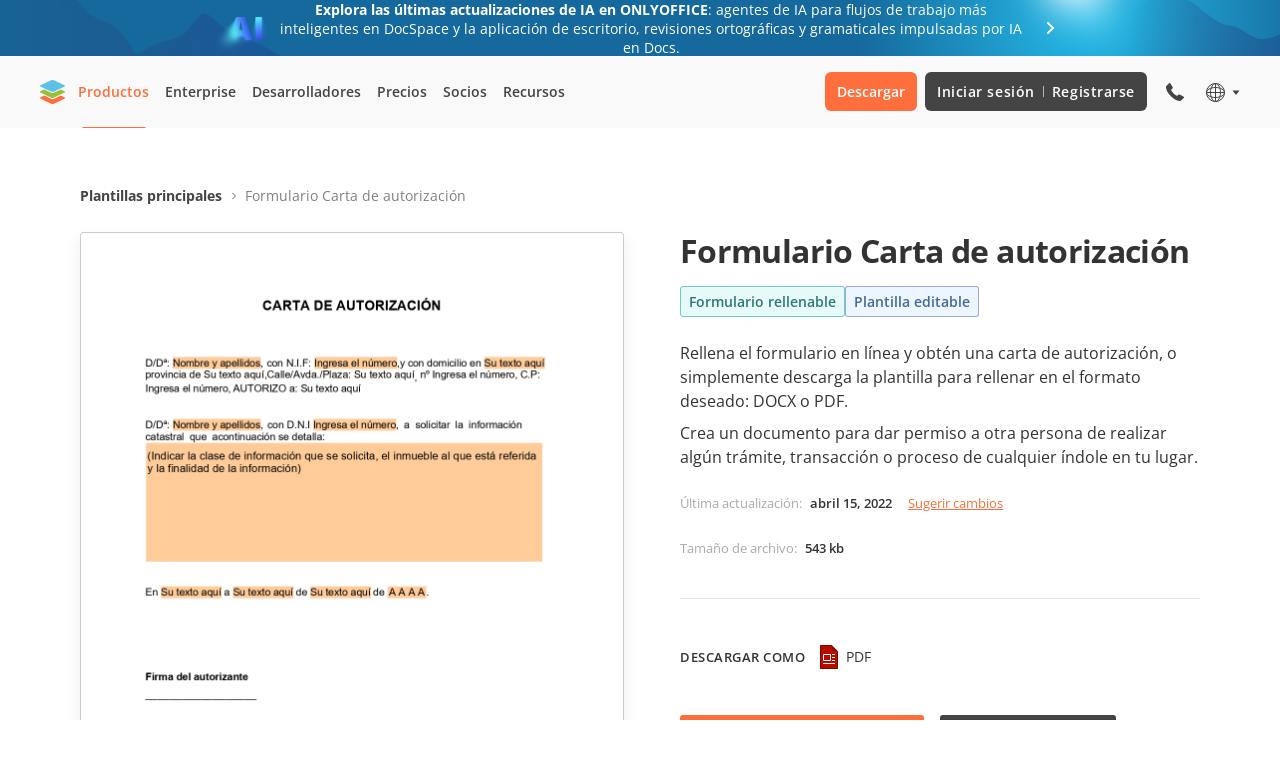

--- FILE ---
content_type: text/html; charset=utf-8
request_url: https://templates.onlyoffice.com/es/formulario-carta-de-autorizacion
body_size: 62430
content:
<!DOCTYPE html><html lang="es"><head><title data-next-head="">Modelo de autorización a otra persona | ONLYOFFICE</title><meta charSet="utf-8" data-next-head=""/><meta property="og:type" content="website" data-next-head=""/><meta id="ctl00_MetaTitleOG" property="og:title" content="Modelo de autorización a otra persona | ONLYOFFICE" data-next-head=""/><meta id="ctl00_MetaDescriptionOG" property="og:description" content="Rellena el formulario en línea y obtén una carta de autorización, o simplemente descarga la plantilla para rellenar en el formato deseado: DOCX, DOCX o PDF." data-next-head=""/><meta property="og:url" content="https://templates.onlyoffice.com/" data-next-head=""/><meta id="ctl00_MetaImageOG" property="og:image" content="https://static.onlyoffice.com/studio/tag/personal.11.5.3/skins/default/images/logo/fb_icon_325x325.jpg" data-next-head=""/><meta http-equiv="Content-Type" content="text/html; charset=utf-8" data-next-head=""/><meta http-equiv="X-UA-Compatible" content="IE=edge" data-next-head=""/><meta name="viewport" content="width=device-width, initial-scale=1, maximum-scale=3, shrink-to-fit=no, viewport-fit=cover" data-next-head=""/><meta id="ctl00_MetaKeywords" name="keywords" content="Modelo de autorización a otra persona | ONLYOFFICE" data-next-head=""/><meta name="description" content="Rellena el formulario en línea y obtén una carta de autorización, o simplemente descarga la plantilla para rellenar en el formato deseado: DOCX, DOCX o PDF." data-next-head=""/><meta name="google" content="notranslate" data-next-head=""/><link rel="shortcut icon" sizes="16x16" href="/images/logo/favicons/favicon.png" type="image/png" data-next-head=""/><link rel="shortcut icon" sizes="32x32" href="/images/logo/favicons/favicon32.png" type="image/png" data-next-head=""/><link rel="shortcut icon" sizes="64x64" href="/images/logo/favicons/favicon64.png" type="image/png" data-next-head=""/><link rel="icon" sizes="96x96" href="/images/logo/favicons/favicon.ico" type="image/x-icon" data-next-head=""/><link rel="apple-touch-icon" sizes="150x150" href="/images/logo/favicons/apple150.png" type="image/png" data-next-head=""/><link rel="apple-touch-icon" sizes="310x310" href="/images/logo/favicons/apple310.png" type="image/png" data-next-head=""/><link rel="apple-touch-icon" sizes="325x325" href="/images/logo/favicons/apple325.png" type="image/png" data-next-head=""/><link rel="alternate" href="https://templates.onlyoffice.com/" data-next-head=""/><link rel="alternate" href="https://templates.onlyoffice.com/fr" data-next-head=""/><link rel="alternate" href="https://templates.onlyoffice.com/de" data-next-head=""/><link rel="alternate" href="https://templates.onlyoffice.com/es" data-next-head=""/><link rel="alternate" href="https://templates.onlyoffice.com/pt" data-next-head=""/><link rel="alternate" href="https://templates.onlyoffice.com/it" data-next-head=""/><link rel="alternate" href="https://templates.onlyoffice.com/ja" data-next-head=""/><link rel="alternate" href="https://templates.onlyoffice.com/zh" data-next-head=""/><link rel="alternate" href="https://templates.onlyoffice.com/ar" data-next-head=""/><script id="gtaginit" strategy="beforeInteractive">
              window.dataLayer = window.dataLayer || [];
              function gtag(){dataLayer.push(arguments);}
              gtag('consent', 'default', {
                'necessary': 'granted',
                'analytics_storage': 'denied',
                'ad_storage': 'denied',
                'ad_user_data': 'denied',
                'ad_personalization': 'denied',
                'security_storage': 'granted',
                'functionality_storage': 'denied',
                'personalization_storage': 'denied',
            });
            </script><link data-next-font="" rel="preconnect" href="/" crossorigin="anonymous"/><link rel="preload" href="/_next/static/chunks/efbeeca8d80e362e.css" as="style"/><link rel="stylesheet" href="/_next/static/chunks/efbeeca8d80e362e.css" data-n-g=""/><link rel="preload" href="/_next/static/chunks/d9b6530d9ab7b70c.css" as="style"/><link rel="stylesheet" href="/_next/static/chunks/d9b6530d9ab7b70c.css" data-n-p=""/><link rel="preload" href="/_next/static/chunks/2b2284f7908dd302.css" as="style"/><link rel="stylesheet" href="/_next/static/chunks/2b2284f7908dd302.css" data-n-p=""/><noscript data-n-css=""></noscript><script src="/_next/static/chunks/b6a9279174aeb193.js" defer=""></script><script src="/_next/static/chunks/218f7267c6d8c9d6.js" defer=""></script><script src="/_next/static/chunks/af7edfabbae5e98e.js" defer=""></script><script src="/_next/static/chunks/9906289028acc501.js" defer=""></script><script src="/_next/static/chunks/turbopack-8cdb77aaff2c7770.js" defer=""></script><script src="/_next/static/chunks/dcde7fffbfa66163.js" defer=""></script><script src="/_next/static/chunks/aa6bb101b68c5333.js" defer=""></script><script src="/_next/static/chunks/8f5cf9c9cdf085b6.js" defer=""></script><script src="/_next/static/chunks/7d9373d98a4e1bc4.js" defer=""></script><script src="/_next/static/chunks/0205bc9528cce1a6.js" defer=""></script><script src="/_next/static/chunks/94a456f7826a3365.js" defer=""></script><script src="/_next/static/chunks/turbopack-99c04976f635c180.js" defer=""></script><script src="/_next/static/CcYClbxZL4tOSR_fWXSsM/_ssgManifest.js" defer=""></script><script src="/_next/static/CcYClbxZL4tOSR_fWXSsM/_buildManifest.js" defer=""></script><style data-styled="" data-styled-version="6.1.19">.dRLtoa{height:100%;background-color:transparent;}/*!sc*/
data-styled.g1[id="styled-layout__StyledLayout-sc-ae7201bb-0"]{content:"dRLtoa,"}/*!sc*/
.dQvLXS{margin:0;padding:0;font-size:40px;line-height:53px;font-weight:700;}/*!sc*/
@media screen and (max-width: 1024px){.dQvLXS{font-size:24px;line-height:32px;}}/*!sc*/
.iehjZs{margin:0;padding:0;font-size:13px;line-height:18px;font-weight:700;}/*!sc*/
.gVAvBS{margin:0;padding:0;font-size:32px;line-height:38px;font-weight:700;}/*!sc*/
@media screen and (max-width: 1024px){.gVAvBS{font-size:24px;line-height:32px;}}/*!sc*/
.fUQPXr{margin:0;padding:0;font-size:24px;line-height:32px;font-weight:700;}/*!sc*/
@media screen and (max-width: 1024px){.fUQPXr{font-size:24px;line-height:32px;}}/*!sc*/
.jDoIHM{margin:0;padding:0;font-size:18px;line-height:24px;font-weight:700;}/*!sc*/
data-styled.g3[id="styled-heading__StyledHeading-sc-ee1f66d-0"]{content:"dQvLXS,iehjZs,gVAvBS,fUQPXr,jDoIHM,"}/*!sc*/
.cxjYdo{margin:0;padding:0;font-size:14px;line-height:21px;}/*!sc*/
data-styled.g10[id="styled-text__StyledText-sc-419b8689-0"]{content:"cxjYdo,"}/*!sc*/
.jzLRwX{border:none;border-radius:3px;padding:19px 24px;font-size:13px;font-weight:600;line-height:17px;letter-spacing:0.04em;height:56px;color:#FFFFFF;background-color:#FF6F3D;outline:none;text-align:center;text-transform:uppercase;cursor:pointer;transition:background-color 0.3s;}/*!sc*/
.jzLRwX:hover{background-color:#FF865C;}/*!sc*/
.jzLRwX:active{background-color:#FF6F3D;}/*!sc*/
.jzLRwX:disabled{cursor:default;background-color:#FFD4C5;}/*!sc*/
data-styled.g11[id="styled-button__StyledButton-sc-f09d3005-0"]{content:"jzLRwX,"}/*!sc*/
.jWunBM{color:inherit;text-decoration:none;}/*!sc*/
data-styled.g12[id="styled-external-link__StyledExternalLink-sc-1856cc2-0"]{content:"jWunBM,"}/*!sc*/
.lnydce{position:sticky;top:0;z-index:1000;}/*!sc*/
data-styled.g22[id="styled-header__StyledHeader-sc-52252b2-0"]{content:"lnydce,"}/*!sc*/
.cyaEhY{color:inherit;text-decoration:none;}/*!sc*/
data-styled.g26[id="styled-internal-link__StyledInternalLink-sc-1c992d5b-0"]{content:"cyaEhY,"}/*!sc*/
.eyUmBZ .section-page{max-width:1120px;padding:0 40px;margin:0 auto;}/*!sc*/
@media screen and (max-width: 592px){.eyUmBZ .section-page{padding:0 16px;}}/*!sc*/
data-styled.g27[id="styled-section__StyledSection-sc-c427eb0-0"]{content:"eyUmBZ,"}/*!sc*/
.fqtumC{display:flex;border:1px solid #666666;border-radius:3px;padding:32px;color:#ffffff;}/*!sc*/
.fqtumC .banner-form-info{flex:0 1 588px;margin-right:48px;}/*!sc*/
@media screen and (max-width: 1024px){.fqtumC .banner-form-info{flex:initial;margin-right:0;margin-bottom:24px;}}/*!sc*/
@media screen and (max-width: 592px){.fqtumC .banner-form-info{margin-bottom:16px;}}/*!sc*/
.fqtumC .banner-form-title{display:flex;align-items:center;margin-bottom:16px;letter-spacing:-0.02em;}/*!sc*/
.fqtumC .banner-form-title:before{content:"";display:inline-block;margin-right:16px;width:48px;min-width:48px;height:48px;background-image:url(/_next/static/media/pdf-48.be0cd673.svg);background-repeat:no-repeat;}/*!sc*/
@media screen and (max-width: 1024px){.fqtumC .banner-form-title:before{margin-right:0;margin-bottom:4px;}}/*!sc*/
@media screen and (max-width: 1024px){.fqtumC .banner-form-title{flex-direction:column;margin-bottom:8px;font-size:18px;line-height:24px;text-align:center;}}/*!sc*/
.fqtumC .banner-form-text{display:block;font-size:16px;line-height:24px;}/*!sc*/
@media screen and (max-width: 1024px){.fqtumC .banner-form-text{text-align:center;}}/*!sc*/
@media screen and (max-width: 592px){.fqtumC .banner-form-text{font-size:14px;line-height:21px;}}/*!sc*/
.fqtumC .banner-form-text a{color:#FF6F3D;text-decoration:underline;}/*!sc*/
.fqtumC .banner-form-text a:hover{text-decoration:none;}/*!sc*/
.fqtumC .banner-form-btns{flex:1 1 auto;display:flex;align-items:center;justify-content:flex-end;}/*!sc*/
@media screen and (max-width: 1024px){.fqtumC .banner-form-btns{flex:initial;justify-content:center;}}/*!sc*/
@media screen and (max-width: 592px){.fqtumC .banner-form-btns{flex-direction:column;}}/*!sc*/
.fqtumC .btn-primary,.fqtumC .btn-transparent{box-sizing:border-box;display:inline-flex;border-radius:3px;padding:19px 24px;font-size:13px;font-weight:600;line-height:18px;letter-spacing:0.04em;color:#FFFFFF;text-decoration:none;text-transform:uppercase;text-align:center;white-space:nowrap;}/*!sc*/
@media screen and (max-width: 1024px){.fqtumC .btn-primary,.fqtumC .btn-transparent{white-space:initial;}}/*!sc*/
@media screen and (max-width: 592px){.fqtumC .btn-primary,.fqtumC .btn-transparent{justify-content:center;width:100%;}}/*!sc*/
@media screen and (max-width: 592px){.fqtumC .btn-primary,.fqtumC .btn-transparent{padding:15px 24px;}}/*!sc*/
.fqtumC .btn-primary{margin-right:12px;background-color:#FF6F3D;transition:background-color 0.3s;}/*!sc*/
.fqtumC .btn-primary:hover{background-color:#FF865C;}/*!sc*/
@media screen and (max-width: 592px){.fqtumC .btn-primary{margin-right:0;margin-bottom:16px;}}/*!sc*/
.fqtumC .btn-transparent{border:1px solid #AAAAAA;transition:border-color 0.3s,color 0.3s;}/*!sc*/
.fqtumC .btn-transparent:hover{border-color:#FF6F3D;color:#FF6F3D;}/*!sc*/
@media screen and (max-width: 1024px){.fqtumC{flex-direction:column;}}/*!sc*/
data-styled.g40[id="styled-banner-form__StyledBannerForm-sc-8f93981b-0"]{content:"fqtumC,"}/*!sc*/
.kFawkK{position:relative;margin:0 -56px;padding:0 56px;}/*!sc*/
.kFawkK .card-slider-title{margin-bottom:24px;letter-spacing:-0.02em;}/*!sc*/
.kFawkK .card-slider-title span{color:#FF6F3D;}/*!sc*/
.kFawkK .card-slider-list{max-width:1120px;}/*!sc*/
.kFawkK .card-slider-list .swiper-wrapper{padding:0 16px;margin:0 -16px;}/*!sc*/
.kFawkK .card-slider-list .swiper-wrapper .card-preview{box-shadow:rgba(85, 85, 85, 0.1) 0px 7px 15px;}/*!sc*/
@media screen and (max-width: 1024px){.kFawkK .card-slider-list{display:flex;margin:0 -40px;padding:0 40px;overflow-x:auto;}.kFawkK .card-slider-list .card{min-width:288px;max-width:288px;}.kFawkK .card-slider-list .card:not(:last-child){margin-right:32px;}}/*!sc*/
@media screen and (max-width: 592px){.kFawkK .card-slider-list{margin:0 -16px;padding:0 16px;}.kFawkK .card-slider-list .card{min-width:328px;max-width:328px;}}/*!sc*/
.kFawkK .card-slider-navigation{position:absolute;top:50%;left:50%;display:flex;align-items:center;justify-content:space-between;width:100%;transform:translate(-50%, -50%);z-index:2;pointer-events:none;}/*!sc*/
.kFawkK .swiper-button-prev,.kFawkK .swiper-button-next{display:flex;align-items:center;justify-content:center;border:none;border-radius:50%;width:48px;height:48px;background-color:transparent;pointer-events:initial;transition:box-shadow 0.3s;cursor:pointer;}/*!sc*/
.kFawkK .swiper-button-prev svg path,.kFawkK .swiper-button-next svg path{transition:fill 0.3s;}/*!sc*/
.kFawkK .swiper-button-prev:hover,.kFawkK .swiper-button-next:hover{box-shadow:rgba(0, 0, 0, 0.1) 0px 20px 40px;}/*!sc*/
.kFawkK .swiper-button-prev:hover svg path,.kFawkK .swiper-button-next:hover svg path{fill:#FF6F3D;}/*!sc*/
.kFawkK .swiper-button-prev:disabled,.kFawkK .swiper-button-next:disabled{opacity:0.4;pointer-events:none;}/*!sc*/
@media screen and (max-width: 1250px){.kFawkK{margin:0 -40px;padding:0 40px;overflow:hidden;}}/*!sc*/
@media screen and (max-width: 1024px){.kFawkK{margin:0;padding:0;overflow:initial;}}/*!sc*/
data-styled.g41[id="styled-card-slider__StyledCardSlider-sc-b2440f8-0"]{content:"kFawkK,"}/*!sc*/
.rXRuF{max-width:352px;}/*!sc*/
.rXRuF:hover .card-preview:before{opacity:1;visibility:visible;}/*!sc*/
.rXRuF:hover .card-title{color:#FF6F3D;}/*!sc*/
.rXRuF .card-preview{position:relative;display:block;padding:14px;background-color:#FFFFFF;box-shadow:0px 20px 50px 0px rgba(85, 85, 85, 0.15);}/*!sc*/
.rXRuF .card-preview:before{content:"";position:absolute;top:50%;left:50%;border-radius:50%;width:72px;height:72px;background-color:rgba(51, 51, 51, 0.7);background-image:url(/_next/static/media/search-white.84f288e0.svg);background-repeat:no-repeat;background-position:center;transform:translate(-50%, -50%);pointer-events:none;z-index:1;opacity:0;visibility:hidden;transition:opacity 0.3s,visibility 0.3s;}/*!sc*/
.rXRuF .card-template-format{display:flex;align-items:center;flex-wrap:wrap;margin-top:10px;height:16px;}/*!sc*/
.rXRuF .card-template-format-item{width:16px;height:16px;}/*!sc*/
.rXRuF .card-template-format-item:not(:last-child){margin-right:8px;}/*!sc*/
.rXRuF .card-template-format-item.pdf{background-image:url(/_next/static/media/pdf-16.e56634e1.svg);}/*!sc*/
.rXRuF .card-template-format-item.docx{background-image:url(/_next/static/media/docx-16.97c15218.svg);}/*!sc*/
.rXRuF .card-template-format-item.xlsx{background-image:url(/_next/static/media/xlsx-16.2f1e0ad5.svg);}/*!sc*/
.rXRuF .card-template-format-item.pptx{background-image:url(/_next/static/media/pptx-16.a1888015.svg);}/*!sc*/
.rXRuF .card-img{position:relative;padding-bottom:62.966%;}/*!sc*/
.rXRuF .card-img img{position:absolute;top:0;left:0;width:100%;height:100%;object-fit:cover;object-position:top;}/*!sc*/
@media screen and (max-width: 1024px){.rXRuF .card-img{padding-bottom:62.67%;}}/*!sc*/
@media screen and (max-width: 592px){.rXRuF .card-img{padding-bottom:62.697%;}}/*!sc*/
.rXRuF .card-body{padding:24px;}/*!sc*/
.rXRuF .card-title{display:block;margin-bottom:10px;font-size:16px;font-weight:700;line-height:21px;letter-spacing:-0.02em;color:#444444;transition:color 0.3s;}/*!sc*/
.rXRuF .card-text{display:-webkit-box;-webkit-line-clamp:3;-webkit-box-orient:vertical;font-size:13px;line-height:19px;color:#808080;overflow:hidden;}/*!sc*/
@media screen and (max-width: 1024px){.rXRuF{max-width:100%;}}/*!sc*/
data-styled.g42[id="styled-card__StyledCard-sc-a27ed1e8-0"]{content:"rXRuF,"}/*!sc*/
.iRAwcS{padding:112px 0;}/*!sc*/
.iRAwcS .accordion-section-title{margin-bottom:56px;font-size:32px;line-height:38px;letter-spacing:-0.02em;}/*!sc*/
@media screen and (max-width: 1024px){.iRAwcS .accordion-section-title{font-size:24px;line-height:32px;}}/*!sc*/
@media screen and (max-width: 592px){.iRAwcS .accordion-section-title{margin-bottom:24px;}}/*!sc*/
@media screen and (max-width: 1024px){.iRAwcS{padding:88px 0;}}/*!sc*/
@media screen and (max-width: 592px){.iRAwcS{padding:48px 0;}}/*!sc*/
data-styled.g45[id="styled-accordion-section__StyledBannerForm-sc-af50f18-0"]{content:"iRAwcS,"}/*!sc*/
.bSKEml .accordion-item{border-top:1px solid #E5E5E5;}/*!sc*/
.bSKEml .accordion-header{display:flex;border:none;padding:22px 0;width:100%;cursor:pointer;background-color:transparent;}/*!sc*/
.bSKEml .accordion-heading{text-align:left;letter-spacing:-0.02em;color:#333333;}/*!sc*/
@media screen and (max-width: 1024px){.bSKEml .accordion-heading{font-size:16px;}}/*!sc*/
.bSKEml .accordion-icon{margin-right:10px;width:24px;min-width:24px;height:24px;background-repeat:no-repeat;}/*!sc*/
.bSKEml .accordion-icon.plus{background-image:url(/_next/static/media/plus.9222a2dd.svg);}/*!sc*/
.bSKEml .accordion-icon.minus{background-image:url(/_next/static/media/minus.c3487c8d.svg);}/*!sc*/
.bSKEml .accordion-content{overflow:hidden;transition:max-height 0.2s ease;}/*!sc*/
.bSKEml .accordion-text{padding:2px 0 22px 34px;font-size:14px;}/*!sc*/
.bSKEml .accordion-text a{color:#FF6F3D;text-decoration:none;}/*!sc*/
.bSKEml .accordion-text a:hover{text-decoration:underline;}/*!sc*/
@media screen and (max-width: 1024px){.bSKEml .accordion-text{font-size:13px;}}/*!sc*/
data-styled.g46[id="styled-accordion__StyledAccordion-sc-77552d97-0"]{content:"bSKEml,"}/*!sc*/
.ecrQww{padding:56px 0 124px;}/*!sc*/
.ecrQww .breadcrumbs{margin-bottom:24px;}/*!sc*/
@media screen and (max-width: 1024px){.ecrQww .breadcrumbs{justify-content:center;margin-bottom:32px;}}/*!sc*/
@media screen and (max-width: 592px){.ecrQww .breadcrumbs{margin-bottom:16px;}}/*!sc*/
.ecrQww .form-preview{display:grid;align-items:start;margin-bottom:56px;}/*!sc*/
@media screen and (max-width: 1024px){.ecrQww .form-preview{margin-bottom:112px;}}/*!sc*/
@media screen and (max-width: 592px){.ecrQww .form-preview{margin-bottom:0;}}/*!sc*/
.ecrQww .form-img{grid-area:1/1/5/2;box-sizing:border-box;border-radius:3px;margin-right:56px;padding:16px;max-width:544px;min-width:544px;border:1px solid #CCCCCC;box-shadow:0 7px 15px 0 rgba(85, 85, 85, 0.1);overflow:hidden;}/*!sc*/
.ecrQww .form-img img{max-width:100%;}/*!sc*/
@media screen and (max-width: 1200px){.ecrQww .form-img{min-width:444px;}}/*!sc*/
@media screen and (max-width: 1024px){.ecrQww .form-img{grid-area:initial;justify-self:center;margin:0 0 56px;max-width:544px;min-width:initial;}}/*!sc*/
@media screen and (max-width: 592px){.ecrQww .form-img{margin:0 0 32px;}}/*!sc*/
.ecrQww .form-info{grid-area:1/2/2/3;margin-bottom:24px;max-width:520px;min-width:520px;}/*!sc*/
@media screen and (max-width: 1200px){.ecrQww .form-info{min-width:initial;}}/*!sc*/
@media screen and (max-width: 1024px){.ecrQww .form-info{grid-area:initial;margin-bottom:56px;max-width:100%;}}/*!sc*/
@media screen and (max-width: 592px){.ecrQww .form-info{margin-bottom:32px;}}/*!sc*/
.ecrQww .form-description{grid-area:2/2/3/3;max-width:520px;min-width:520px;}/*!sc*/
@media screen and (max-width: 1200px){.ecrQww .form-description{min-width:initial;}}/*!sc*/
@media screen and (max-width: 1024px){.ecrQww .form-description{display:flex;flex-direction:column;grid-area:initial;max-width:100%;}}/*!sc*/
.ecrQww .form-title{margin-bottom:16px;font-size:32px;line-height:38px;font-weight:700;letter-spacing:-0.02em;}/*!sc*/
@media screen and (max-width: 1024px){.ecrQww .form-title{font-size:24px;line-height:32px;text-align:center;}}/*!sc*/
@media screen and (max-width: 592px){.ecrQww .form-title{font-size:20px;line-height:27px;}}/*!sc*/
.ecrQww .form-tags{display:flex;flex-wrap:wrap;gap:8px;}/*!sc*/
.ecrQww .form-tags .tag{border-radius:3px;padding:5px 8px;font-size:14px;font-weight:600;line-height:19px;}/*!sc*/
@media screen and (max-width: 1024px){.ecrQww .form-tags{justify-content:center;border-bottom:1px solid #E5E5E5;margin-bottom:23px;padding-bottom:24px;}}/*!sc*/
@media screen and (max-width: 592px){.ecrQww .form-tags{margin-bottom:15px;padding-bottom:16px;}}/*!sc*/
.ecrQww .form-tag{border:1px solid #75C9C4;color:#317773;background-color:#E6FAF9;}/*!sc*/
.ecrQww .template-tag{border:1px solid rgba(68, 105, 149, 0.5);color:#446995;background-color:#EDF5FF;}/*!sc*/
.ecrQww .form-text{margin-bottom:24px;}/*!sc*/
.ecrQww .form-text p{display:block;font-size:16px;line-height:24px;}/*!sc*/
.ecrQww .form-text p:not(:last-child){margin-bottom:8px;}/*!sc*/
@media screen and (max-width: 1024px){.ecrQww .form-text{border-bottom:1px solid #E5E5E5;padding-bottom:31px;margin-bottom:32px;}}/*!sc*/
.ecrQww .form-row{display:flex;margin-bottom:24px;font-size:13px;line-height:21px;}/*!sc*/
@media screen and (max-width: 1024px){.ecrQww .form-row{justify-content:center;margin-bottom:0;}}/*!sc*/
@media screen and (max-width: 592px){.ecrQww .form-row{flex-direction:column;}}/*!sc*/
.ecrQww .form-row-info{border-bottom:1px solid #E5E5E5;padding-bottom:39px;margin-bottom:40px;}/*!sc*/
@media screen and (max-width: 1024px){.ecrQww .form-row-info{border-bottom:0;padding-bottom:0;margin-bottom:32px;}}/*!sc*/
@media screen and (max-width: 592px){.ecrQww .form-row-info{margin-bottom:16px;}}/*!sc*/
.ecrQww .form-row-mobile{display:none;}/*!sc*/
@media screen and (max-width: 1024px){.ecrQww .form-row-mobile{display:flex;}}/*!sc*/
@media screen and (max-width: 592px){.ecrQww .form-row-mobile{text-align:center;}}/*!sc*/
.ecrQww .form-row-laptop{display:flex;}/*!sc*/
@media screen and (max-width: 1024px){.ecrQww .form-row-laptop{display:none;}}/*!sc*/
.ecrQww .form-item{display:flex;}/*!sc*/
.ecrQww .form-item.last-updated:not(:last-child){margin-right:16px;}/*!sc*/
@media screen and (max-width: 592px){.ecrQww .form-item.last-updated:not(:last-child){justify-content:center;margin-right:0;margin-bottom:16px;}}/*!sc*/
.ecrQww .form-item:not(:last-child){margin-right:32px;}/*!sc*/
@media screen and (max-width: 592px){.ecrQww .form-item:not(:last-child){margin-right:0;margin-bottom:16px;}}/*!sc*/
.ecrQww .form-item-label{margin-right:8px;color:#AAAAAA;}/*!sc*/
.ecrQww .form-item-info{font-weight:600;}/*!sc*/
.ecrQww .suggest-changes-link{font-size:13px;color:#FF6F3D;text-decoration:underline;}/*!sc*/
.ecrQww .suggest-changes-link:hover{text-decoration:none;}/*!sc*/
.ecrQww .form-download{margin-bottom:40px;}/*!sc*/
@media screen and (max-width: 1024px){.ecrQww .form-download{margin-bottom:32px;}}/*!sc*/
@media screen and (max-width: 592px){.ecrQww .form-download{margin-bottom:16px;}}/*!sc*/
.ecrQww .form-btns{margin-bottom:24px;}/*!sc*/
@media screen and (max-width: 1024px){.ecrQww .form-btns{margin-bottom:16px;text-align:center;order:-1;}}/*!sc*/
@media screen and (max-width: 1024px){.ecrQww .share-buttons{justify-content:center;}}/*!sc*/
@media screen and (max-width: 592px){.ecrQww .share-buttons{justify-content:initial;}}/*!sc*/
.ecrQww .btn-primary,.ecrQww .btn-secondary{box-sizing:border-box;display:inline-flex;border-radius:3px;margin-bottom:16px;padding:19px 24px;font-size:13px;font-weight:700;line-height:18px;letter-spacing:0.04em;color:#FFFFFF;text-decoration:none;text-transform:uppercase;white-space:nowrap;}/*!sc*/
@media screen and (max-width: 592px){.ecrQww .btn-primary,.ecrQww .btn-secondary{padding:15px 24px;height:48px;}}/*!sc*/
@media screen and (max-width: 592px){.ecrQww .btn-primary,.ecrQww .btn-secondary{width:100%;justify-content:center;}}/*!sc*/
.ecrQww .btn-primary{margin-right:16px;background-color:#FF6F3D;transition:background-color 0.3s;}/*!sc*/
.ecrQww .btn-primary:hover{background-color:#FF865C;}/*!sc*/
@media screen and (max-width: 592px){.ecrQww .btn-primary{margin-right:0;margin-bottom:16px;}}/*!sc*/
.ecrQww .btn-secondary{background-color:#444444;transition:background-color 0.3s;}/*!sc*/
.ecrQww .btn-secondary:hover{background-color:#555555;}/*!sc*/
@media screen and (max-width: 592px){.ecrQww .banner-how-create-form{display:none;}}/*!sc*/
@media screen and (max-width: 1024px){.ecrQww{padding:80px 0;}}/*!sc*/
@media screen and (max-width: 592px){.ecrQww{padding:48px 0 72px;}}/*!sc*/
data-styled.g48[id="styled-form-content__StyledMain-sc-9ae55412-0"]{content:"ecrQww,"}/*!sc*/
.euXnGj{padding:112px 0;background-color:#F5F5F5;}/*!sc*/
.euXnGj .card-slider{margin-bottom:32px;}/*!sc*/
@media screen and (max-width: 592px){.euXnGj .card-slider{margin-bottom:24px;}}/*!sc*/
@media screen and (max-width: 592px){.euXnGj .card-slider{margin-bottom:16px;}}/*!sc*/
.euXnGj .explore-other-template{margin-top:56px;}/*!sc*/
@media screen and (max-width: 1024px){.euXnGj .explore-other-template{margin-top:40px;}}/*!sc*/
@media screen and (max-width: 592px){.euXnGj .explore-other-template{margin-top:24px;}}/*!sc*/
@media screen and (max-width: 1024px){.euXnGj{padding:80px 0;}}/*!sc*/
@media screen and (max-width: 592px){.euXnGj{padding:48px 0;}}/*!sc*/
data-styled.g49[id="styled-form-content__StyledForms-sc-9ae55412-1"]{content:"euXnGj,"}/*!sc*/
.ctfPkY{display:flex;align-items:flex-end;border:1px solid #CCCCCC;border-radius:3px;padding:32px;}/*!sc*/
.ctfPkY .banner-title{display:flex;align-items:center;margin-bottom:16px;font-size:24px;line-height:32px;letter-spacing:-0.02em;}/*!sc*/
.ctfPkY .banner-title:before{content:"";display:inline-block;margin-right:16px;width:48px;min-width:48px;height:48px;background-image:url("https://static-oforms.onlyoffice.com/icons/pensil-icon.react.svg");}/*!sc*/
@media screen and (max-width: 1024px){.ctfPkY .banner-title{font-size:22px;line-height:29px;letter-spacing:-0.01em;}}/*!sc*/
.ctfPkY .banner-body{flex:1 1 auto;margin-right:48px;}/*!sc*/
@media screen and (max-width: 1024px){.ctfPkY .banner-body{margin-right:0;}}/*!sc*/
.ctfPkY .banner-list{padding-left:56px;margin:0;list-style:none;counter-reset:counter;font-size:16px;line-height:26px;}/*!sc*/
.ctfPkY .banner-list li{counter-increment:counter;}/*!sc*/
.ctfPkY .banner-list li:before{content:counter(counter) ". ";display:inline-flex;justify-content:center;align-items:center;font-weight:700;min-width:36px;min-height:36px;}/*!sc*/
@media screen and (max-width: 1024px){.ctfPkY .banner-list{padding-left:0;margin:0 0 16px 0;}}/*!sc*/
.ctfPkY .banner-btn{box-sizing:border-box;border-radius:3px;padding:20px;font-size:13px;line-height:16px;font-weight:700;letter-spacing:0.04em;min-width:164px;color:#FFFFFF;background-color:#FF6F3D;text-align:center;text-decoration:none;text-transform:uppercase;transition:background-color 0.3s;}/*!sc*/
.ctfPkY .banner-btn:hover{background-color:#FF865C;}/*!sc*/
@media screen and (max-width: 1024px){.ctfPkY{flex-direction:column;align-items:flex-start;}}/*!sc*/
data-styled.g50[id="styled-banner-how-create-form__StyledBannerHowCreateForm-sc-b937936e-0"]{content:"ctfPkY,"}/*!sc*/
.llvmRQ{display:flex;align-items:center;}/*!sc*/
.llvmRQ .share-buttons-title{margin-right:8px;font-size:13px;font-weight:600;line-height:21px;color:#AAAAAA;}/*!sc*/
.llvmRQ .share-buttons-list{display:flex;padding:0;margin:0;list-style-type:none;}/*!sc*/
.llvmRQ .share-buttons-list li{display:inline-flex;}/*!sc*/
.llvmRQ .share-button{box-sizing:border-box;position:relative;display:inline-flex;padding:4px;width:48px;height:48px;}/*!sc*/
.llvmRQ .share-button:not(:last-child){margin-right:8px;}/*!sc*/
.llvmRQ .share-button:after{content:"";position:absolute;top:50%;left:50%;display:inline-flex;border-radius:3px;width:40px;height:40px;background-repeat:no-repeat;background-position:center;box-shadow:0px 1px 1px 0px rgba(0, 0, 0, 0.2);transform:translate(-50%, -50%);transition:box-shadow 0.3s;}/*!sc*/
.llvmRQ .share-button.x:after{background-image:url(/_next/static/media/x.cdf561e9.svg);}/*!sc*/
.llvmRQ .share-button.email:after{background-image:url("https://static-oforms.onlyoffice.com/images/social-icons/mail.react.svg");}/*!sc*/
.llvmRQ .share-button.linkedin:after{background-image:url("https://static-oforms.onlyoffice.com/images/social-icons/linkedin.react.svg");}/*!sc*/
.llvmRQ .share-button.wechat:after{background-image:url(/_next/static/media/wechat.560a7e95.svg);background-size:24px 24px;}/*!sc*/
.llvmRQ .share-button.weibo:after{background-image:url(/_next/static/media/weibo.595e97d2.svg);}/*!sc*/
.llvmRQ .share-button:hover:after{box-shadow:0px 2px 2px 0px rgba(0, 0, 0, 0.25);}/*!sc*/
data-styled.g51[id="styled-share-buttons__StyledShareButtons-sc-2e5bd745-0"]{content:"llvmRQ,"}/*!sc*/
.iqIqpN{display:flex;align-items:center;padding:2px 0;}/*!sc*/
.iqIqpN .form-download-title{margin-right:8px;font-weight:600;letter-spacing:0.04em;white-space:nowrap;text-transform:uppercase;}/*!sc*/
.iqIqpN .form-download-list{display:flex;flex-wrap:wrap;padding:0;margin:0;list-style-type:none;}/*!sc*/
.iqIqpN .form-download-list li:not(:last-child){margin-right:8px;}/*!sc*/
.iqIqpN .form-download-item{position:relative;display:flex;align-items:center;}/*!sc*/
.iqIqpN .form-download-link{position:relative;display:flex;align-items:center;padding:4px 5px 4px 4px;font-size:14px;line-height:22px;transition:color 0.3s;}/*!sc*/
.iqIqpN .form-download-link:before{content:"";display:inline-flex;margin-right:5px;width:24px;height:24px;background-repeat:no-repeat;background-position:center;}/*!sc*/
.iqIqpN .form-download-link:not(:last-child){margin-right:5px;}/*!sc*/
.iqIqpN .form-download-link.pdf:before{background-image:url(/_next/static/media/pdf-24.d77b61ef.svg);}/*!sc*/
.iqIqpN .form-download-link.docx:before{background-image:url(/_next/static/media/docx-24.2c3e03f0.svg);}/*!sc*/
.iqIqpN .form-download-link.xlsx:before{background-image:url(/_next/static/media/xlsx-24.97f22525.svg);}/*!sc*/
.iqIqpN .form-download-link.pptx:before{background-image:url(/_next/static/media/pptx-24.89909c01.svg);}/*!sc*/
.iqIqpN .form-download-link:hover{color:#FF6F3D;}/*!sc*/
.iqIqpN .form-download-tooltip{display:inline-flex;}/*!sc*/
.iqIqpN .form-download-tooltip button{display:inline-flex;align-items:center;justify-content:center;border:none;padding:0;background-color:transparent;cursor:pointer;}/*!sc*/
.iqIqpN .form-download-tooltip button svg path{fill:rgba(68, 68, 68, 0.2);transition:fill 0.3s;}/*!sc*/
.iqIqpN .form-download-tooltip:hover button svg path{fill:#666666;}/*!sc*/
.iqIqpN .react-tooltip{border-radius:5px;margin:0 10px;padding:6px 8px;font-size:13px;line-height:18px;color:#FFFFFF;max-width:180px;background-color:rgba(0, 0, 0, 0.6);z-index:10;}/*!sc*/
.iqIqpN .react-tooltip-arrow{display:none;}/*!sc*/
data-styled.g52[id="styled-form-download__StyledFormDownload-sc-22ed2983-0"]{content:"iqIqpN,"}/*!sc*/
.hsJaxR{display:flex;align-items:center;flex-wrap:wrap;padding:0;margin:0;list-style-type:none;}/*!sc*/
.hsJaxR li{position:relative;font-size:14px;line-height:24px;color:#808080;}/*!sc*/
.hsJaxR li .internal-link{font-size:14px;line-height:24px;font-weight:700;color:#444444;}/*!sc*/
.hsJaxR li .internal-link:hover{text-decoration:underline;}/*!sc*/
@media screen and (max-width: 1024px){.hsJaxR li .internal-link{font-size:12px;line-height:16px;}}/*!sc*/
.hsJaxR li:not(:last-child){margin-right:23px;}/*!sc*/
.hsJaxR li:not(:last-child):after{content:"";position:absolute;top:50%;right:-16px;width:6px;height:8px;background-image:url(/_next/static/media/chevron-right.09a0fb78.svg);background-repeat:no-repeat;transform:translateY(-50%);}/*!sc*/
@media screen and (max-width: 1024px){.hsJaxR li{font-size:12px;line-height:16px;}}/*!sc*/
data-styled.g53[id="styled-breadcrumbs__StyledBreadcrumbs-sc-94d1c525-0"]{content:"hsJaxR,"}/*!sc*/
.eSoXOr .templates-editor{margin-bottom:24px;}/*!sc*/
.eSoXOr .explore-other-template-title{margin-bottom:24px;font-weight:600;letter-spacing:-0.02em;}/*!sc*/
.eSoXOr .explore-other-template-items{display:flex;flex-wrap:wrap;}/*!sc*/
.eSoXOr .templates-editor-btn{display:inline-flex;align-items:center;border-radius:4px;margin-bottom:16px;padding:16px;font-size:16px;line-height:24px;background-color:#FFFFFF;color:#444444;transition:color 0.3s;}/*!sc*/
.eSoXOr .templates-editor-btn:before{content:"";display:inline-flex;margin-right:4px;width:24px;height:24px;background-repeat:no-repeat;background-position:center;}/*!sc*/
.eSoXOr .templates-editor-btn:not(:last-child){margin-right:16px;}/*!sc*/
.eSoXOr .templates-editor-btn.pdf:before{background-image:url(/_next/static/media/pdf-24.d77b61ef.svg);}/*!sc*/
.eSoXOr .templates-editor-btn.docx:before{background-image:url(/_next/static/media/docx-24.2c3e03f0.svg);}/*!sc*/
.eSoXOr .templates-editor-btn.xlsx:before{background-image:url(/_next/static/media/xlsx-24.97f22525.svg);}/*!sc*/
.eSoXOr .templates-editor-btn.pptx:before{background-image:url(/_next/static/media/pptx-24.89909c01.svg);}/*!sc*/
.eSoXOr .templates-editor-btn:hover{color:#FF6F3D;}/*!sc*/
.eSoXOr .btn-transparent{box-sizing:border-box;border:1px solid #AAAAAA;border-radius:4px;margin:0 16px 16px 0;padding:11px 18px;font-size:16px;line-height:24px;color:#444444;transition:border-color 0.3s,color 0.3s;}/*!sc*/
.eSoXOr .btn-transparent:hover{border-color:#FF6F3D;color:#FF6F3D;}/*!sc*/
data-styled.g56[id="styled-explore-other-template__StyledExploreOtherTemplate-sc-9417b2ba-0"]{content:"eSoXOr,"}/*!sc*/
.horGml{padding:112px 0;background-color:#333333;}/*!sc*/
@media screen and (max-width: 1024px){.horGml{padding:80px 0;}}/*!sc*/
@media screen and (max-width: 592px){.horGml{padding:48px 0;}}/*!sc*/
data-styled.g58[id="styled-banner-form-section__StyledBannerFormSection-sc-fbf8086d-0"]{content:"horGml,"}/*!sc*/
</style></head><body><div id="__next"><div id="page-layout" class="styled-layout__StyledLayout-sc-ae7201bb-0 dRLtoa layout"><div class="oo-advent-announce es"><a class="oo-advent-announce-wrapper es" href="https://www.onlyoffice.com/blog/es/2025/12/onlyoffice-docspace-3-6"><div class="oo-advent-announce-text"><div class="oo-advent-announce-text-desktop"><b>Explora las últimas actualizaciones de IA en ONLYOFFICE</b>: agentes de IA para flujos de trabajo más inteligentes en DocSpace y la aplicación de escritorio, revisiones ortográficas y gramaticales impulsadas por IA en Docs.</div><div class="oo-advent-announce-text-mobile es">Explora las últimas actualizaciones de IA en ONLYOFFICE</div></div></a></div><div class="styled-header__StyledHeader-sc-52252b2-0 lnydce"><header class="oo-header es" style="background-color:#F9F9F9"><div class="oo-header-container"><button class="oo-header-hamburger es"><svg xmlns="http://www.w3.org/2000/svg" width="20" height="14" viewBox="0 0 20 14" fill="none"><rect width="20" height="2" fill="#444444"></rect><rect y="6" width="20" height="2" fill="#444444"></rect><rect y="12" width="20" height="2" fill="#444444"></rect></svg></button><a class="oo-header-logo es oo-header-logo--mobile-center" aria-label="Ir a la página de inicio" href="https://www.onlyoffice.com/es"></a><div class="oo-header-nav es"><div class="oo-header-menu es"><div class="oo-menu-item oo-menu-item--products es"><button id="oo-menu-item-btn-products" class="oo-menu-item-btn oo-menu-item-btn--active">Productos</button></div><div class="oo-menu-item oo-menu-item--enterprise es"><button id="oo-menu-item-btn-enterprise" class="oo-menu-item-btn">Enterprise</button></div><div class="oo-menu-item oo-menu-item--developers es"><button id="oo-menu-item-btn-developers" class="oo-menu-item-btn">Desarrolladores</button></div><div class="oo-menu-item oo-menu-item--pricing es"><button id="oo-menu-item-btn-pricing" class="oo-menu-item-btn">Precios</button></div><div class="oo-menu-item oo-menu-item--partners es"><button id="oo-menu-item-btn-partners" class="oo-menu-item-btn">Socios</button></div><div class="oo-menu-item oo-menu-item--resources"><button id="oo-menu-item-btn-resources" class="oo-menu-item-btn">Recursos</button></div></div><div class="oo-header-btns es"><div class="oo-menu-item oo-menu-item--download es oo-menu-item--position-3"><button id="oo-menu-item-btn-download" class="oo-menu-item-btn">Descargar</button></div><a class="oo-header-btn es" href="https://www.onlyoffice.com/es/docspace-registration">Iniciar sesión<!-- --> <span>/</span> <!-- -->Registrarse</a></div><a class="oo-header-menu-phone-mobile es" href="tel:+37163399867">+371 633 998 67</a></div><div class="oo-header-icons es"><div class="oo-phone-selector es"><button class="oo-phone-selector-btn" aria-label="Abrir el menú del teléfono" aria-haspopup="true" aria-expanded="false" aria-controls="oo-phone-selector-dropdown"><svg xmlns="http://www.w3.org/2000/svg" width="24" height="24" viewBox="0 0 24 24" fill="none" aria-hidden="true"><path d="M6.79439 3.00858C6.50199 2.97044 6.24775 3.05949 6.03168 3.27535L3.51483 5.80972C3.38771 5.92405 3.27957 6.07328 3.19068 6.25748C3.10167 6.44169 3.04446 6.62268 3.01907 6.80047C3.01907 6.81317 3.0158 6.85138 3.00944 6.91492C3.00312 6.97835 2.99988 7.06092 2.99988 7.16255C2.99988 7.40398 3.04119 7.79465 3.12385 8.33455C3.20651 8.87445 3.40993 9.535 3.73402 10.3162C4.05817 11.0976 4.54446 11.9836 5.1927 12.9745C5.84091 13.9653 6.7308 15.0198 7.86219 16.1377C8.73931 17.0269 9.57829 17.7637 10.3791 18.3481C11.18 18.9325 11.9204 19.4025 12.6005 19.7582C13.2806 20.1139 13.8971 20.3807 14.4501 20.5586C15.0031 20.7364 15.4798 20.8571 15.8802 20.9206C16.2806 20.9841 16.5952 21.0095 16.824 20.9968C17.0529 20.9841 17.18 20.9778 17.2054 20.9778C17.3834 20.9524 17.5645 20.8952 17.7488 20.8063C17.9331 20.7173 18.0825 20.6094 18.1969 20.4823L20.7329 17.948C20.9109 17.7701 20.9999 17.5669 20.9999 17.3382C20.9999 17.1731 20.9522 17.027 20.8569 16.8999C20.7615 16.7729 20.6439 16.6649 20.5041 16.576L16.6334 14.5371C16.43 14.4227 16.2075 14.391 15.966 14.4418C15.7245 14.4926 15.5211 14.6006 15.3558 14.7657L14.4215 15.6994C14.3961 15.7248 14.3548 15.7471 14.2976 15.7661C14.2404 15.7852 14.1927 15.7947 14.1546 15.7947C13.8876 15.7439 13.5825 15.6296 13.2393 15.4517C12.9342 15.2993 12.5624 15.0643 12.1238 14.7467C11.6853 14.4291 11.18 13.9781 10.608 13.3937C10.0232 12.8221 9.56878 12.3139 9.24457 11.8693C8.92054 11.4248 8.6821 11.0531 8.52956 10.7545C8.37702 10.456 8.28486 10.2273 8.25317 10.0686L8.20547 9.83046C8.20547 9.80505 8.21504 9.76367 8.23407 9.70656C8.25317 9.6494 8.27539 9.60811 8.30084 9.58267L9.40677 8.49655C9.61013 8.26776 9.71182 8.00111 9.71182 7.69619C9.71183 7.48017 9.67372 7.30877 9.59742 7.18173L9.59742 7.16271L7.42369 3.48506C7.25831 3.21819 7.04863 3.05942 6.79439 3.00858Z" fill="#444444"></path></svg></button></div><div class="oo-language-selector"><button class="oo-language-selector-btn" aria-label="Seleccionar idioma" aria-haspopup="true" aria-expanded="false" aria-controls="oo-language-selector-list"><svg xmlns="http://www.w3.org/2000/svg" width="24" height="24" viewBox="0 0 24 24" fill="none" aria-hidden="true"><circle class="oo-language-selector-icon-stroke" cx="12.4999" cy="12.5" r="9" stroke="#444444"></circle><path class="oo-language-selector-icon-stroke" d="M12.4999 7.5C15.0512 7.5 17.3364 8.1001 18.9667 9.04395C20.6099 9.99529 21.4999 11.2348 21.4999 12.5C21.4999 13.7652 20.6099 15.0047 18.9667 15.9561C17.3364 16.8999 15.0512 17.5 12.4999 17.5C9.94851 17.5 7.66337 16.8999 6.03308 15.9561C4.38985 15.0047 3.49988 13.7652 3.49988 12.5C3.49988 11.2348 4.38985 9.99529 6.03308 9.04395C7.66337 8.1001 9.94851 7.5 12.4999 7.5Z" stroke="#444444"></path><path class="oo-language-selector-icon-stroke" d="M17.4999 12.5C17.4999 15.0514 16.8998 17.3365 15.9559 18.9668C15.0046 20.61 13.7651 21.5 12.4999 21.5C11.2347 21.5 9.99517 20.61 9.04382 18.9668C8.09997 17.3365 7.49988 15.0514 7.49988 12.5C7.49988 9.94863 8.09998 7.66349 9.04382 6.0332C9.99517 4.38997 11.2347 3.5 12.4999 3.5C13.7651 3.5 15.0046 4.38997 15.9559 6.0332C16.8998 7.66349 17.4999 9.94863 17.4999 12.5Z" stroke="#444444"></path><path class="oo-language-selector-icon-fill" fill-rule="evenodd" clip-rule="evenodd" d="M20.9999 13H3.99988V12H20.9999V13Z" fill="#444444"></path><path class="oo-language-selector-icon-fill" fill-rule="evenodd" clip-rule="evenodd" d="M11.9999 21L11.9999 4L12.9999 4L12.9999 21L11.9999 21Z" fill="#444444"></path></svg><svg class="oo-language-selector-icon-arrow" width="8" height="5" viewBox="0 0 8 5" fill="none" xmlns="http://www.w3.org/2000/svg" aria-hidden="true"><path class="oo-language-selector-icon-fill" d="M4 5L0.535899 0.499999L7.4641 0.5L4 5Z" fill="#444444"></path></svg></button></div></div><div class="oo-header-overlay"></div></div></header></div><main class="styled-main__StyledMain-sc-e30274a5-0 jtZQfL"><section class="styled-section__StyledSection-sc-c427eb0-0 eyUmBZ styled-form-content__StyledMain-sc-9ae55412-0 ecrQww"><div class="section-page"><ul class="styled-breadcrumbs__StyledBreadcrumbs-sc-94d1c525-0 hsJaxR breadcrumbs"><li><a class="styled-internal-link__StyledInternalLink-sc-1c992d5b-0 cyaEhY internal-link " href="/es">Plantillas principales</a></li><li>Formulario Carta de autorización</li></ul><div class="form-preview"><div class="form-info"><h1 class="styled-heading__StyledHeading-sc-ee1f66d-0 dQvLXS form-title">Formulario Carta de autorización</h1><div class="form-tags"><span class="tag form-tag">Formulario rellenable</span><span class="tag template-tag">Plantilla editable</span></div><div class="form-row form-row-mobile"><div class="form-item last-updated"><span class="form-item-label">Última actualización<!-- -->:</span><span class="form-item-info">abril 15, 2022</span></div><a id="suggest-changes-mobile-link" class="styled-external-link__StyledExternalLink-sc-1856cc2-0 jWunBM external-link suggest-changes-link" href="mailto:marketing@onlyoffice.com?subject=Sugiriendo%20cambios%20para%20formulario%20Formulario Carta de autorización&amp;body=Sugiriendo%20cambios%20para%20formulario%20Formulario Carta de autorización." target="_blank" rel="noopener noreferrer">Sugerir cambios</a></div></div><div class="form-img"><img src="https://static-oforms.onlyoffice.com/image1_79563ff273.png" alt="Formulario Carta de autorización"/></div><div class="form-description"><div class="form-text"><p class="styled-text__StyledText-sc-419b8689-0 cxjYdo">Rellena el formulario en línea y obtén una carta de autorización, o simplemente descarga la plantilla para rellenar en el formato deseado: DOCX o PDF.</p><p class="styled-text__StyledText-sc-419b8689-0 cxjYdo">Crea un documento para dar permiso a otra persona de realizar algún trámite, transacción o proceso de cualquier índole en tu lugar.</p></div><div class="form-row form-row-laptop"><div class="form-item last-updated"><span class="form-item-label">Última actualización<!-- -->:</span><span class="form-item-info">abril 15, 2022</span></div><a id="suggest-changes-link" class="styled-external-link__StyledExternalLink-sc-1856cc2-0 jWunBM external-link suggest-changes-link" href="mailto:marketing@onlyoffice.com?subject=Sugiriendo%20cambios%20para%20formulario%20Formulario Carta de autorización&amp;body=Sugiriendo%20cambios%20para%20formulario%20Formulario Carta de autorización." target="_blank" rel="noopener noreferrer">Sugerir cambios</a></div><div class="form-row form-row-info"><div class="form-item"><span class="form-item-label">Tamaño de archivo<!-- -->:</span><span class="form-item-info">543 kb</span></div></div><div class="styled-form-download__StyledFormDownload-sc-22ed2983-0 iqIqpN form-download"><h6 class="styled-heading__StyledHeading-sc-ee1f66d-0 iehjZs form-download-title">Descargar como</h6><ul class="form-download-list"><li><span class="form-download-item"><a id="form-download-pdf-link" class="styled-external-link__StyledExternalLink-sc-1856cc2-0 jWunBM external-link form-download-link pdf" href="https://static-oforms.onlyoffice.com/autorizacion_a_otra_persona_1d4fb3582f.pdf" target="_blank" rel="noopener noreferrer" download="">PDF</a></span></li></ul></div><div class="form-btns"><a id="fill-out-pdf-form-link" class="styled-external-link__StyledExternalLink-sc-1856cc2-0 jWunBM external-link btn-primary" href="editor?lang=es&amp;filename=formulario-carta-de-autorizacion&amp;fillform=autorizacion_a_otra_persona_1d4fb3582f.pdf" target="_blank" rel="noopener noreferrer">Rellenar formulario PDF</a><button id="edit-template-btn" class="styled-button__StyledButton-sc-f09d3005-0 jzLRwX btn-secondary" type="button">Editar plantilla</button></div><div class="styled-share-buttons__StyledShareButtons-sc-2e5bd745-0 llvmRQ share-buttons"><span class="styled-text__StyledText-sc-419b8689-0 cxjYdo share-buttons-title">Compartir:</span><ul class="share-buttons-list"><li><button class="react-share__ShareButton share-button x" style="background-color:transparent;border:none;padding:0;font:inherit;color:inherit;cursor:pointer"></button></li><li><button class="react-share__ShareButton share-button email" style="background-color:transparent;border:none;padding:0;font:inherit;color:inherit;cursor:pointer"></button></li><li><button class="react-share__ShareButton share-button linkedin" style="background-color:transparent;border:none;padding:0;font:inherit;color:inherit;cursor:pointer"></button></li></ul></div></div></div><div class="styled-banner-how-create-form__StyledBannerHowCreateForm-sc-b937936e-0 ctfPkY banner-how-create-form"><div class="banner-body"><h2 class="styled-heading__StyledHeading-sc-ee1f66d-0 gVAvBS banner-title"><span>Cómo crear un Formulario Carta de autorización con ONLYOFFICE</span></h2><ol class="banner-list"><li>Haz clic en Rellenar para iniciar el editor <b>correspondiente</b> en línea</li><li><b>Introduce la información necesaria y edita la plantilla como necesites</b></li><li>Descarga el documento listo desde el editor</li></ol></div><a id="how-create-form-btn" class="styled-external-link__StyledExternalLink-sc-1856cc2-0 jWunBM external-link banner-btn" href="editor?lang=es&amp;filename=formulario-carta-de-autorizacion&amp;fillform=autorizacion_a_otra_persona_1d4fb3582f.pdf" target="_blank" rel="noopener noreferrer">Rellenar</a></div></div></section><section class="styled-section__StyledSection-sc-c427eb0-0 eyUmBZ styled-form-content__StyledForms-sc-9ae55412-1 euXnGj"><div class="section-page"><div class="styled-card-slider__StyledCardSlider-sc-b2440f8-0 kFawkK card-slider"><h3 class="styled-heading__StyledHeading-sc-ee1f66d-0 fUQPXr card-slider-title"><span>Otros</span> Formularios</h3><div class="card-slider-list"><div class="swiper"><div class="swiper-wrapper"><div class="swiper-slide"><div class="styled-card__StyledCard-sc-a27ed1e8-0 rXRuF card"><a class="styled-internal-link__StyledInternalLink-sc-1c992d5b-0 cyaEhY internal-link card-preview" tabindex="-1" href="/es/formulario-solicitud-de-empleo"><div class="card-img"><img src="https://static-oforms.onlyoffice.com/image1_46c7afeaf9.png" alt="Formulario Solicitud de empleo"/></div><div class="card-template-format"><span class="card-template-format-item pdf"></span></div></a><div class="card-body"><a class="styled-internal-link__StyledInternalLink-sc-1c992d5b-0 cyaEhY internal-link card-title" href="/es/formulario-solicitud-de-empleo">Formulario Solicitud de empleo</a><span class="styled-text__StyledText-sc-419b8689-0 cxjYdo card-text">Rellena el formulario en línea y obtén una solicitud de empleo, o simplemente descarga el modelo para rellenar</span></div></div></div><div class="swiper-slide"><div class="styled-card__StyledCard-sc-a27ed1e8-0 rXRuF card"><a class="styled-internal-link__StyledInternalLink-sc-1c992d5b-0 cyaEhY internal-link card-preview" tabindex="-1" href="/es/formulario-instancia-general"><div class="card-img"><img src="https://static-oforms.onlyoffice.com/image1_1164084b49.png" alt="Formulario Instancia general"/></div><div class="card-template-format"><span class="card-template-format-item pdf"></span></div></a><div class="card-body"><a class="styled-internal-link__StyledInternalLink-sc-1c992d5b-0 cyaEhY internal-link card-title" href="/es/formulario-instancia-general">Formulario Instancia general</a><span class="styled-text__StyledText-sc-419b8689-0 cxjYdo card-text">Rellena el formulario en línea y obtén una instancia general, o simplemente descarga el modelo para rellenar</span></div></div></div><div class="swiper-slide"><div class="styled-card__StyledCard-sc-a27ed1e8-0 rXRuF card"><a class="styled-internal-link__StyledInternalLink-sc-1c992d5b-0 cyaEhY internal-link card-preview" tabindex="-1" href="/es/formulario-modelo-145"><div class="card-img"><img src="https://static-oforms.onlyoffice.com/image1_ed7bb5fb49.png" alt="Formulario Modelo 145"/></div><div class="card-template-format"><span class="card-template-format-item pdf"></span></div></a><div class="card-body"><a class="styled-internal-link__StyledInternalLink-sc-1c992d5b-0 cyaEhY internal-link card-title" href="/es/formulario-modelo-145">Formulario Modelo 145</a><span class="styled-text__StyledText-sc-419b8689-0 cxjYdo card-text">Rellena el formulario en línea y obtén el modelo 145, o simplemente descarga el modelo para rellenar</span></div></div></div><div class="swiper-slide"><div class="styled-card__StyledCard-sc-a27ed1e8-0 rXRuF card"><a class="styled-internal-link__StyledInternalLink-sc-1c992d5b-0 cyaEhY internal-link card-preview" tabindex="-1" href="/es/formulario-modelo-180"><div class="card-img"><img src="https://static-oforms.onlyoffice.com/image1_28198b8683.png" alt="Formulario Modelo 180"/></div><div class="card-template-format"><span class="card-template-format-item pdf"></span></div></a><div class="card-body"><a class="styled-internal-link__StyledInternalLink-sc-1c992d5b-0 cyaEhY internal-link card-title" href="/es/formulario-modelo-180">Formulario Modelo 180</a><span class="styled-text__StyledText-sc-419b8689-0 cxjYdo card-text">Rellena el formulario en línea y obtén el modelo 180, o simplemente descarga el modelo para rellenar</span></div></div></div><div class="swiper-slide"><div class="styled-card__StyledCard-sc-a27ed1e8-0 rXRuF card"><a class="styled-internal-link__StyledInternalLink-sc-1c992d5b-0 cyaEhY internal-link card-preview" tabindex="-1" href="/es/formulario-horario"><div class="card-img"><img src="https://static-oforms.onlyoffice.com/image1_f9626069b7.png" alt="Formulario Horario"/></div><div class="card-template-format"><span class="card-template-format-item pdf"></span></div></a><div class="card-body"><a class="styled-internal-link__StyledInternalLink-sc-1c992d5b-0 cyaEhY internal-link card-title" href="/es/formulario-horario">Formulario Horario</a><span class="styled-text__StyledText-sc-419b8689-0 cxjYdo card-text">Rellena el formulario en línea y obtén un horario, o simplemente descarga el modelo para rellenar</span></div></div></div><div class="swiper-slide"><div class="styled-card__StyledCard-sc-a27ed1e8-0 rXRuF card"><a class="styled-internal-link__StyledInternalLink-sc-1c992d5b-0 cyaEhY internal-link card-preview" tabindex="-1" href="/es/formulario-carta-de-presentacion"><div class="card-img"><img src="https://static-oforms.onlyoffice.com/image1_92e227ea4a.png" alt="Formulario Carta de presentación"/></div><div class="card-template-format"><span class="card-template-format-item pdf"></span></div></a><div class="card-body"><a class="styled-internal-link__StyledInternalLink-sc-1c992d5b-0 cyaEhY internal-link card-title" href="/es/formulario-carta-de-presentacion">Formulario Carta de presentación</a><span class="styled-text__StyledText-sc-419b8689-0 cxjYdo card-text">Rellena el formulario en línea y obtén una carta de presentación, o simplemente descarga el modelo para rellenar</span></div></div></div><div class="swiper-slide"><div class="styled-card__StyledCard-sc-a27ed1e8-0 rXRuF card"><a class="styled-internal-link__StyledInternalLink-sc-1c992d5b-0 cyaEhY internal-link card-preview" tabindex="-1" href="/es/formulario-para-la-jura-de-la-nacionalidad-espanola"><div class="card-img"><img src="https://static-oforms.onlyoffice.com/image1_69b18d96a3.png" alt="Formulario para la Jura de la nacionalidad española"/></div><div class="card-template-format"><span class="card-template-format-item pdf"></span></div></a><div class="card-body"><a class="styled-internal-link__StyledInternalLink-sc-1c992d5b-0 cyaEhY internal-link card-title" href="/es/formulario-para-la-jura-de-la-nacionalidad-espanola">Formulario para la Jura de la nacionalidad española</a><span class="styled-text__StyledText-sc-419b8689-0 cxjYdo card-text">Rellena el formulario en línea y obtén un documento de jura, o simplemente descarga el modelo para rellenar</span></div></div></div></div></div><div class="card-slider-navigation"><button class="swiper-button-prev"><svg width="24" height="24" viewBox="0 0 24 24" fill="none" xmlns="http://www.w3.org/2000/svg"><path fill-rule="evenodd" clip-rule="evenodd" d="M10.4564 11.9975L14.7064 16.2574C15.0964 16.6483 15.0981 17.2838 14.71 17.6768L14.683 17.7042C14.2949 18.0972 13.6641 18.0988 13.274 17.7078L8.29417 12.7165C8.07416 12.496 7.97772 12.1977 8.00508 11.909C8.02321 11.6784 8.12008 11.4531 8.29557 11.2772L13.269 6.2923C13.6591 5.90132 14.2899 5.90294 14.6779 6.29591L14.705 6.32332C15.093 6.71629 15.0914 7.3518 14.7013 7.74277L10.4564 11.9975Z" fill="#444444"></path></svg></button><button class="swiper-button-next"><svg width="24" height="24" viewBox="0 0 24 24" fill="none" xmlns="http://www.w3.org/2000/svg"><path fill-rule="evenodd" clip-rule="evenodd" d="M13.5436 11.9975L9.29363 16.2574C8.90355 16.6483 8.90192 17.2838 9.28998 17.6768L9.31705 17.7042C9.70511 18.0972 10.3359 18.0988 10.726 17.7078L15.7058 12.7165C15.9258 12.496 16.0223 12.1977 15.9949 11.909C15.9768 11.6784 15.8799 11.4531 15.7044 11.2772L10.731 6.2923C10.3409 5.90132 9.71014 5.90294 9.32208 6.29591L9.29502 6.32332C8.90696 6.71629 8.90859 7.3518 9.29866 7.74277L13.5436 11.9975Z" fill="#444444"></path></svg></button></div></div></div><div class="styled-explore-other-template__StyledExploreOtherTemplate-sc-9417b2ba-0 eSoXOr explore-other-template"><h3 class="styled-heading__StyledHeading-sc-ee1f66d-0 fUQPXr explore-other-template-title">Explorar otras plantillas</h3><div class="templates-editor"><h6 class="styled-heading__StyledHeading-sc-ee1f66d-0 iehjZs explore-other-template-title">Plantillas por editor</h6><div class="explore-other-template-items"><a id="templates-editor-pdf-btn" class="styled-internal-link__StyledInternalLink-sc-1c992d5b-0 cyaEhY internal-link templates-editor-btn pdf" href="/es/pdf-form-templates">Formulario PDF</a><a id="templates-editor-docx-btn" class="styled-internal-link__StyledInternalLink-sc-1c992d5b-0 cyaEhY internal-link templates-editor-btn docx" href="/es/document-templates">Documento</a><a id="templates-editor-xlsx-btn" class="styled-internal-link__StyledInternalLink-sc-1c992d5b-0 cyaEhY internal-link templates-editor-btn xlsx" href="/es/spreadsheet-templates">Hoja de cálculo</a><a id="templates-editor-pptx-btn" class="styled-internal-link__StyledInternalLink-sc-1c992d5b-0 cyaEhY internal-link templates-editor-btn pptx" href="/es/presentation-templates">Presentación</a></div></div><div class="popular-compilations"><h6 class="styled-heading__StyledHeading-sc-ee1f66d-0 iehjZs explore-other-template-title">Compilaciones populares</h6><div class="explore-other-template-items"><a class="styled-internal-link__StyledInternalLink-sc-1c992d5b-0 cyaEhY internal-link btn-transparent" href="/es/form/compilations/plantillas-de-bingo">Plantillas de Bingo</a><a class="styled-internal-link__StyledInternalLink-sc-1c992d5b-0 cyaEhY internal-link btn-transparent" href="/es/form/compilations/plantillas-de-certificado-de-logro">Plantillas de Certificado de logro</a><a class="styled-internal-link__StyledInternalLink-sc-1c992d5b-0 cyaEhY internal-link btn-transparent" href="/es/form/compilations/plantillas-de-lista-de-comprobacion">Plantillas de Lista de comprobación</a><a class="styled-internal-link__StyledInternalLink-sc-1c992d5b-0 cyaEhY internal-link btn-transparent" href="/es/form/compilations/plantillas-de-certificado-de-regalo">Plantillas de Certificado de regalo</a><a class="styled-internal-link__StyledInternalLink-sc-1c992d5b-0 cyaEhY internal-link btn-transparent" href="/es/form/compilations/plantillas-de-lista-de-la-compra">Plantillas de Lista de la compra</a><a class="styled-internal-link__StyledInternalLink-sc-1c992d5b-0 cyaEhY internal-link btn-transparent" href="/es/form/compilations/plantillas-de-lista-de-precios-de-maquillaje">Plantillas de Lista de precios de maquillaje</a><a class="styled-internal-link__StyledInternalLink-sc-1c992d5b-0 cyaEhY internal-link btn-transparent" href="/es/form/compilations/plantillas-de-plan-de-comidas">Plantillas de Plan de comidas</a><a class="styled-internal-link__StyledInternalLink-sc-1c992d5b-0 cyaEhY internal-link btn-transparent" href="/es/form/compilations/plantillas-de-menu">Plantillas de Menú</a><a class="styled-internal-link__StyledInternalLink-sc-1c992d5b-0 cyaEhY internal-link btn-transparent" href="/es/form/compilations/plantillas-de-receta">Plantillas de Receta</a><a class="styled-internal-link__StyledInternalLink-sc-1c992d5b-0 cyaEhY internal-link btn-transparent" href="/es/form/compilations/plantillas-de-objetivos-smart">Plantillas de Objetivos SMART</a><a class="styled-internal-link__StyledInternalLink-sc-1c992d5b-0 cyaEhY internal-link btn-transparent" href="/es/form/compilations/plantillas-de-alineacion-de-futbol">Plantillas de Alineación de fútbol</a><a class="styled-internal-link__StyledInternalLink-sc-1c992d5b-0 cyaEhY internal-link btn-transparent" href="/es/form/compilations/plantillas-de-analisis-dafo">Plantillas de Análisis DAFO</a><a class="styled-internal-link__StyledInternalLink-sc-1c992d5b-0 cyaEhY internal-link btn-transparent" href="/es/form/compilations/plantillas-de-lista-de-tareas">Plantillas de Lista de tareas</a><a class="styled-internal-link__StyledInternalLink-sc-1c992d5b-0 cyaEhY internal-link btn-transparent" href="/es/form/compilations/plantillas-de-itinerario-de-viaje">Plantillas de Itinerario de viaje</a><a class="styled-internal-link__StyledInternalLink-sc-1c992d5b-0 cyaEhY internal-link btn-transparent" href="/es/form/compilations/plantillas-de-planificador-de-viajes">Plantillas de Planificador de viajes</a><a class="styled-internal-link__StyledInternalLink-sc-1c992d5b-0 cyaEhY internal-link btn-transparent" href="/es/form/compilations/plantillas-de-diagrama-de-venn">Plantillas de Diagrama de Venn</a><a class="styled-internal-link__StyledInternalLink-sc-1c992d5b-0 cyaEhY internal-link btn-transparent" href="/es/form/compilations/plantillas-de-lista-de-invitados-para-la-boda">Plantillas de Lista de invitados para la boda</a><a class="styled-internal-link__StyledInternalLink-sc-1c992d5b-0 cyaEhY internal-link btn-transparent" href="/es/form/compilations/plantillas-de-plano-oficial-de-asientos">Plantillas de Plano oficial de asientos</a><a class="styled-internal-link__StyledInternalLink-sc-1c992d5b-0 cyaEhY internal-link btn-transparent" href="/es/form/compilations/plantillas-de-plan-semanal">Plantillas de Plan semanal</a><a class="styled-internal-link__StyledInternalLink-sc-1c992d5b-0 cyaEhY internal-link btn-transparent" href="/es/form/compilations/plantillas-de-planificador-de-entrenamiento">Plantillas de Planificador de entrenamiento</a><a class="styled-internal-link__StyledInternalLink-sc-1c992d5b-0 cyaEhY internal-link btn-transparent" href="/es/form/compilations/plantillas-de-halloween">Plantillas de Halloween</a><a class="styled-internal-link__StyledInternalLink-sc-1c992d5b-0 cyaEhY internal-link btn-transparent" href="/es/form/compilations/plantillas-de-navidad">Plantillas de Navidad</a><a class="styled-internal-link__StyledInternalLink-sc-1c992d5b-0 cyaEhY internal-link btn-transparent" href="/es/form/compilations/plantillas-de-san-valentin">Plantillas de San Valentín</a><a class="styled-internal-link__StyledInternalLink-sc-1c992d5b-0 cyaEhY internal-link btn-transparent" href="/es/form/compilations/plantillas-de-pascua">Plantillas de Pascua</a></div></div></div></div></section><section class="styled-section__StyledSection-sc-c427eb0-0 eyUmBZ styled-banner-form-section__StyledBannerFormSection-sc-fbf8086d-0 horGml"><div class="section-page"><div class="styled-banner-form__StyledBannerForm-sc-8f93981b-0 fqtumC"><div class="banner-form-info"><h3 class="styled-heading__StyledHeading-sc-ee1f66d-0 fUQPXr banner-form-title">Crea tus propias plantillas</h3><p class="styled-text__StyledText-sc-419b8689-0 cxjYdo banner-form-text">Crea formularios PDF, plantillas de documentos, hojas de cálculo y presentaciones para cualquier propósito con ONLYOFFICE Docs.</p></div><div class="banner-form-btns"><a id="banner-form-cloud-link" class="styled-external-link__StyledExternalLink-sc-1856cc2-0 jWunBM external-link btn-primary" href="https://www.onlyoffice.com/es/docspace-registration?utm_source=oforms&amp;utm_medium=top_banner&amp;utm_campaign=registration_docspace&amp;utm_content=use_in_the_cloud" target="_blank" rel="noopener noreferrer">Usar en la nube</a><a id="banner-form-download-link" class="styled-external-link__StyledExternalLink-sc-1856cc2-0 jWunBM external-link btn-transparent" href="https://www.onlyoffice.com/es/download-desktop#desktop" target="_blank" rel="noopener noreferrer">Descargar la app de escritorio</a></div></div></div></section><section class="styled-section__StyledSection-sc-c427eb0-0 eyUmBZ styled-accordion-section__StyledBannerForm-sc-af50f18-0 iRAwcS"><div class="section-page"><h3 class="styled-heading__StyledHeading-sc-ee1f66d-0 fUQPXr accordion-section-title">Preguntas frecuentes</h3><div class="styled-accordion__StyledAccordion-sc-77552d97-0 bSKEml"><div class="accordion-item"><button class="accordion-header"><div class="accordion-icon plus"></div><h4 class="styled-heading__StyledHeading-sc-ee1f66d-0 jDoIHM accordion-heading">Buscar formularios por nombre, tipo, sector</h4></button><div class="accordion-content" style="max-height:0px"><div class="accordion-text">¿Los formularios de ONLYOFFICE son gratuitos?</div></div></div><div class="accordion-item"><button class="accordion-header"><div class="accordion-icon plus"></div><h4 class="styled-heading__StyledHeading-sc-ee1f66d-0 jDoIHM accordion-heading">¿Necesito registrarme para rellenar un formulario?</h4></button><div class="accordion-content" style="max-height:0px"><div class="accordion-text">No es necesario registrarse para utilizar los formularios - ONLYOFFICE abrirá el formulario que has elegido en la nueva ventana, listo para ser rellenado.</div></div></div><div class="accordion-item"><button class="accordion-header"><div class="accordion-icon plus"></div><h4 class="styled-heading__StyledHeading-sc-ee1f66d-0 jDoIHM accordion-heading">¿Puedo descargar los formularios y crear documentos utilizándolos localmente?</h4></button><div class="accordion-content" style="max-height:0px"><div class="accordion-text">Utiliza <a href="https://www.onlyoffice.com/es/office-suite" target="_blank" rel="noreferrer noopener">ONLYOFFICE Docs</a> en línea o <a href="https://www.onlyoffice.com/es/desktop" target="_blank" rel="noreferrer noopener">ONLYOFFICE Desktop Editors</a> para rellenar formularios en el lugar preferido y crear los tuyos propios. <a href="https://helpcenter.onlyoffice.com/ONLYOFFICE-Editors/ONLYOFFICE-Document-Editor/UsageInstructions/CreateFillableForms.aspx" target="_blank" rel="noreferrer noopener">Más información sobre la creación de formularios en ONLYOFFICE</a>.</div></div></div><div class="accordion-item"><button class="accordion-header"><div class="accordion-icon plus"></div><h4 class="styled-heading__StyledHeading-sc-ee1f66d-0 jDoIHM accordion-heading">¿Qué formato utiliza ONLYOFFICE para los formularios?</h4></button><div class="accordion-content" style="max-height:0px"><div class="accordion-text">Los formularios listos se guardan y distribuyen en PDF.</div></div></div><div class="accordion-item"><button class="accordion-header"><div class="accordion-icon plus"></div><h4 class="styled-heading__StyledHeading-sc-ee1f66d-0 jDoIHM accordion-heading">¿Necesito un software adicional para trabajar con los formularios de ONLYOFFICE?</h4></button><div class="accordion-content" style="max-height:0px"><div class="accordion-text">Puedes utilizar <a href="https://www.onlyoffice.com/es/registration" target="_blank" rel="noreferrer noopener">ONLYOFFICE Docs</a> o la app gratuita <a href="https://www.onlyoffice.com/es/download-desktop#desktop" target="_blank" rel="noreferrer noopener">ONLYOFFICE Desktop Editors</a> para trabajar con los formularios.</div></div></div><div class="accordion-item"><button class="accordion-header"><div class="accordion-icon plus"></div><h4 class="styled-heading__StyledHeading-sc-ee1f66d-0 jDoIHM accordion-heading">He encontrado un error / quiero actualizar un formulario. ¿Puedo sugerir una revisión?</h4></button><div class="accordion-content" style="max-height:0px"><div class="accordion-text">Puedes sugerir una actualización/revisión de un formulario en la página de dicho formulario.</div></div></div><div class="accordion-item"><button class="accordion-header"><div class="accordion-icon plus"></div><h4 class="styled-heading__StyledHeading-sc-ee1f66d-0 jDoIHM accordion-heading">No encuentro la plantilla que necesito en la biblioteca. ¿Qué tengo que hacer?</h4></button><div class="accordion-content" style="max-height:0px"><div class="accordion-text">Aceptamos sugerencias de plantillas para añadirlas en nuestra biblioteca de formularios en el futuro. Por favor, ponte en contacto con nosotros a través de <a href="mailto:marketing@onlyoffice.com" target="_blank" rel="noreferrer noopener">marketing@onlyoffice.com</a> para enviar tus ideas.</div></div></div><div class="accordion-item"><button class="accordion-header"><div class="accordion-icon plus"></div><h4 class="styled-heading__StyledHeading-sc-ee1f66d-0 jDoIHM accordion-heading">¿Es posible insertar un formulario en mi sitio web?</h4></button><div class="accordion-content" style="max-height:0px"><div class="accordion-text">Es técnicamente posible. Por favor, ponte en contacto con nosotros a través de <a href="mailto:marketing@onlyoffice.com" target="_blank" rel="noreferrer noopener">marketing@onlyoffice.com</a></div></div></div><div class="accordion-item"><button class="accordion-header"><div class="accordion-icon plus"></div><h4 class="styled-heading__StyledHeading-sc-ee1f66d-0 jDoIHM accordion-heading">No puedo encontrar respuestas a mis preguntas. ¿Qué debo hacer?</h4></button><div class="accordion-content" style="max-height:0px"><div class="accordion-text">Usa nuestro foro de <a href="https://forum.onlyoffice.com/" target="_blank" rel="noreferrer noopener">comunidad</a> para recibir ayuda, o envíanos una solicitud a <a href="mailto:support@onlyoffice.com" target="_blank" rel="noreferrer noopener">support@onlyoffice.com</a>.</div></div></div></div></div></section></main><footer class="oo-footer"><div class="oo-footer-wrapper es"><div class="oo-footer-apps"><div class="oo-footer-apps-title">Obtener aplicaciones gratis</div><div class="oo-footer-apps-items es"><a class="oo-footer-apps-item oo-footer-apps-item--windows" href="https://www.onlyoffice.com/es/download-desktop">Para Windows</a><a class="oo-footer-apps-item oo-footer-apps-item--linux" href="https://www.onlyoffice.com/es/download-desktop">Para Linux</a><a class="oo-footer-apps-item oo-footer-apps-item--macos" href="https://www.onlyoffice.com/es/download-desktop">Para macOS</a><a class="oo-footer-apps-item oo-footer-apps-item--android" href="https://www.onlyoffice.com/es/download-desktop#mobile">Para Android</a><a class="oo-footer-apps-item oo-footer-apps-item--ios" href="https://www.onlyoffice.com/es/download-desktop#mobile">Para iOS</a></div></div><div class="oo-footer-items es"><div class="oo-footer-item-group"><div class="oo-footer-item"><div class="oo-footer-item-heading es"><a href="https://templates.onlyoffice.com/es">Plantillas</a></div><div class="oo-footer-items-group"><a class="oo-footer-link" href="https://templates.onlyoffice.com/es/pdf-form-templates">Plantillas de formularios PDF</a><a class="oo-footer-link" href="https://templates.onlyoffice.com/es/document-templates">Plantillas de documentos de texto</a><a class="oo-footer-link" href="https://templates.onlyoffice.com/es/spreadsheet-templates">Plantillas de hojas de cálculo</a><a class="oo-footer-link" href="https://templates.onlyoffice.com/es/presentation-templates">Plantillas de presentaciones</a></div></div><div class="oo-footer-item"><div class="oo-footer-item-heading es"><a href="https://www.onlyoffice.com/es/online-document-converter">Convertidores</a></div><div class="oo-footer-items-group"><a class="oo-footer-link" href="https://www.onlyoffice.com/es/text-file-converter">Convierte archivos de texto</a><a class="oo-footer-link" href="https://www.onlyoffice.com/es/spreadsheet-converter">Convierte hojas de cálculo</a><a class="oo-footer-link" href="https://www.onlyoffice.com/es/presentation-converter">Convierte presentaciones</a><a class="oo-footer-link" href="https://www.onlyoffice.com/es/pdf-converter">Convierte PDFs</a></div></div><div class="oo-footer-item"><div class="oo-footer-item-heading es">Obtener noticias</div><div class="oo-footer-items-group"><a class="oo-footer-link" href="https://www.onlyoffice.com/blog/es">Blog</a></div></div></div><div class="oo-footer-item-group"><div class="oo-footer-item"><div class="oo-footer-item-heading es"><a href="https://www.onlyoffice.com/es/education">Para la educación</a></div><div class="oo-footer-items-group"><a class="oo-footer-link" href="https://www.onlyoffice.com/es/office-for-students">Para estudiantes</a><a class="oo-footer-link" href="https://www.onlyoffice.com/es/office-for-educators">Para educadores</a></div></div><div class="oo-footer-item"><div class="oo-footer-item-heading es">Para organizaciones sin ánimo de lucro</div><div class="oo-footer-items-group"><a class="oo-footer-link" href="https://www.onlyoffice.com/es/nonprofit-organizations">Características y herramientas</a><a class="oo-footer-link" href="https://www.onlyoffice.com/es/free-cloud">Solicitar cuenta gratis</a></div></div><div class="oo-footer-item"><div class="oo-footer-item-heading es">Colaborar</div><div class="oo-footer-items-group"><a class="oo-footer-link" href="https://www.onlyoffice.com/es/contribute">Para colaboradores</a><a class="oo-footer-link" href="https://helpcenter.onlyoffice.com/guides/become-translator.aspx">Para traductores</a><a class="oo-footer-link" href="https://www.onlyoffice.com/es/influencer-program">Para influencers</a><a class="oo-footer-link" href="https://www.onlyoffice.com/es/vacancies">Vacancias</a></div></div></div><div class="oo-footer-item-group"><div class="oo-footer-item"><div class="oo-footer-item-heading es"><a href="https://www.onlyoffice.com/es/security">Security</a></div><div class="oo-footer-items-group"><a class="oo-footer-link" href="https://www.onlyoffice.com/es/security">Características y herramientas</a><div class="oo-footer-item-icons"><a aria-label="HIPAA" href="https://www.onlyoffice.com/blog/es/2020/10/como-onlyoffice-cumple-con-la-hipaa"><svg width="32" height="32" viewBox="0 0 32 32" fill="none" xmlns="http://www.w3.org/2000/svg"><path fill-rule="evenodd" clip-rule="evenodd" d="M16.0511 4.33797C16.716 4.33797 17.2201 3.82656 17.2201 3.16172C17.2201 2.49688 16.716 1.99277 16.0511 2.00007C15.3863 2.00007 14.8749 2.50418 14.8749 3.16902C14.8749 3.83386 15.3863 4.33797 16.0511 4.33797ZM12.2009 6.34712C12.4347 6.25215 12.5954 6.18641 12.7561 6.12066L12.7562 6.12064C12.6674 6.12512 12.5784 6.13158 12.4897 6.13803L12.4896 6.13803C11.8554 6.18411 11.234 6.22924 10.7982 5.54347C10.9028 5.50223 11.0103 5.461 11.1193 5.41917L11.1193 5.41916L11.1193 5.41915L11.1193 5.41915L11.1193 5.41914L11.1193 5.41914L11.1194 5.41913L11.1194 5.41911L11.1195 5.41906L11.1196 5.41903L11.1198 5.41898C11.2616 5.36451 11.4062 5.30904 11.5507 5.25123C11.547 5.24392 11.5452 5.23662 11.5434 5.22931C11.5416 5.22201 11.5397 5.2147 11.5361 5.20739C11.3859 5.22884 11.2351 5.25533 11.0841 5.28187C10.7207 5.34571 10.3558 5.40981 9.99452 5.40465C9.45195 5.3977 8.90275 5.28477 8.35954 5.17308L8.27763 5.15625C8.10228 5.11972 7.94155 4.9663 7.81005 4.83479C7.76621 4.79095 7.78082 4.57908 7.82466 4.54986C9.14703 3.70968 10.4767 2.88411 12.0256 2.49689C12.1279 2.46767 12.2374 2.45306 12.347 2.43844C13.3333 2.35077 13.7498 2.74529 13.7132 3.7389L13.7084 3.85933C13.6946 4.19312 13.6806 4.53148 13.7132 4.86401C13.7936 5.57269 14.2539 6.09872 14.9626 6.12064C15.5178 6.14255 15.6932 6.43479 15.8539 6.84392C15.8887 6.92757 15.9169 7.01786 15.9512 7.1275L15.9512 7.12753L15.9562 7.14347H13.7571C13.8056 7.10033 13.8442 7.06515 13.8769 7.03537L13.8769 7.03534L13.877 7.03528C13.9328 6.98439 13.9713 6.94923 14.0128 6.91698C13.5044 7.12633 13.1456 6.89699 12.7647 6.65354C12.5874 6.54016 12.4052 6.42373 12.2009 6.34712ZM17.505 16.2101C17.586 16.1741 17.6733 16.1388 17.7636 16.1023C17.9664 16.0202 18.1846 15.9319 18.3817 15.8156C19.0466 15.4284 19.0904 14.6978 18.4913 14.201C17.8922 13.7115 17.1616 13.6458 16.4311 13.58C16.2131 13.5605 15.9948 13.5424 15.7764 13.5243L15.7762 13.5243C15.0138 13.4612 14.251 13.3981 13.5014 13.2732C12.705 13.1416 12.0329 12.7179 11.4776 12.1188C10.4621 11.0229 10.6813 9.1453 11.916 8.30511C12.6758 7.77909 13.5452 7.61105 14.4438 7.61836C14.9699 7.62566 15.3644 7.98365 15.6566 8.40009C15.7005 8.46584 15.5909 8.73616 15.4886 8.80192C15.0429 9.07224 14.5388 9.22566 14.0274 9.0284C13.3626 8.77269 12.8877 8.93343 12.5224 9.57635C12.1059 10.3142 12.2813 11.0229 12.9023 11.4467C13.6548 11.9508 14.5169 12.0604 15.4009 12.1407C15.4909 12.1484 15.581 12.156 15.6713 12.1635L15.6713 12.1635L15.6713 12.1635H15.6713C16.4384 12.2276 17.2128 12.2922 17.958 12.4622C18.8712 12.6741 19.6384 13.1709 20.0329 14.0841C20.5078 15.1873 20.1352 16.327 19.0977 16.8969C19.01 16.948 18.8493 16.9407 18.7543 16.8969C18.4857 16.7557 18.2226 16.6089 17.9653 16.4652C17.8098 16.3784 17.6564 16.2927 17.505 16.2101ZM19.6542 6.25777C19.5317 6.20732 19.4316 6.16607 19.3315 6.12793C19.3315 6.11758 19.3324 6.10815 19.3333 6.0993C19.3349 6.08318 19.3362 6.06903 19.3315 6.05487C19.4355 6.06593 19.5414 6.08436 19.6478 6.10286C19.8927 6.14545 20.1397 6.18839 20.3689 6.14255C20.5914 6.09805 20.7972 5.96656 21.0292 5.81827C21.1401 5.74743 21.2569 5.67276 21.3845 5.60191C21.0119 5.46309 20.7489 5.36081 20.4858 5.25853C20.7342 5.24392 20.9753 5.28045 21.2091 5.32428C22.0566 5.47771 22.9041 5.52885 23.7224 5.20008C23.9854 5.09049 24.2557 4.9736 24.358 4.62291L24.326 4.60284C22.9852 3.76207 21.6498 2.9247 20.0986 2.5188C19.8575 2.46035 19.5945 2.44574 19.3388 2.44574C18.7543 2.45305 18.411 2.7599 18.3671 3.35168C18.3512 3.57481 18.3613 3.80011 18.3715 4.02522V4.02523V4.02525V4.02526V4.02528V4.02529V4.02531V4.02532V4.02534V4.02535V4.02537V4.02538V4.0254V4.02541V4.02543V4.02544V4.02546V4.02547V4.02549V4.0255V4.02552V4.02553V4.02555V4.02557V4.02559V4.0256V4.02562V4.02564V4.02566V4.02567V4.02569V4.02571V4.02573V4.02575V4.02576V4.02578V4.0258V4.02582V4.02584V4.02585V4.02587V4.02589V4.02591V4.02592V4.02594C18.3799 4.21335 18.3884 4.40062 18.3817 4.58638C18.3525 5.56538 17.8192 6.09871 16.8402 6.17177C16.7306 6.17908 16.5626 6.2083 16.5187 6.28136C16.3984 6.47821 16.2945 6.69142 16.1886 6.90876C16.153 6.98181 16.1171 7.05533 16.0804 7.12885H18.316C18.2395 7.06846 18.1874 7.02582 18.145 6.99114C18.1105 6.9629 18.0825 6.93994 18.053 6.91698C18.5636 7.13095 18.9156 6.90145 19.2835 6.66156C19.4684 6.54107 19.6572 6.41795 19.8721 6.34711C19.7909 6.31411 19.7194 6.28464 19.6542 6.25777ZM14.0816 13.9281L14.0816 13.9281C13.9354 14.0085 13.7861 14.0906 13.6548 14.1937C13.0192 14.7051 13.0703 15.4138 13.7644 15.8303C14.5461 16.2978 15.4228 16.3417 16.3068 16.349C16.9498 16.3563 17.5635 16.4732 18.1333 16.7873C19.032 17.2914 19.5141 18.3508 19.273 19.3225C19.2292 19.5051 19.1488 19.6878 19.0393 19.8485C18.6667 20.4111 18.484 20.4476 17.9068 20.1334C17.8215 20.0877 17.7361 20.0432 17.6481 19.9974C17.5252 19.9334 17.3971 19.8667 17.2566 19.7901C17.3662 19.7389 17.4466 19.7024 17.5269 19.6732L17.5387 19.6682C17.8642 19.5308 18.2139 19.3833 18.2283 18.9718C18.2429 18.5188 18.0968 18.0659 17.6511 17.8759C17.2347 17.7006 16.7744 17.6275 16.3215 17.5618C16.0408 17.5233 15.7553 17.5053 15.4699 17.4872L15.4699 17.4872L15.4698 17.4872L15.4698 17.4872L15.4698 17.4872L15.4697 17.4872L15.4697 17.4872L15.4697 17.4872L15.4697 17.4872L15.4696 17.4872L15.4696 17.4872L15.4696 17.4872L15.4695 17.4872L15.4695 17.4872L15.4695 17.4872L15.4695 17.4872L15.4694 17.4871L15.4694 17.4871L15.4694 17.4871L15.4693 17.4871L15.4693 17.4871L15.4693 17.4871C15.0492 17.4605 14.6291 17.4339 14.2247 17.3426C13.7059 17.2257 13.1799 16.9846 12.7489 16.6777C11.4703 15.7645 11.8283 14.1791 12.5297 13.4047C12.5954 13.3389 12.7635 13.317 12.8658 13.3462C13.355 13.485 13.837 13.6383 14.319 13.7917L14.319 13.7917L14.319 13.7917L14.3191 13.7917L14.3191 13.7917L14.3191 13.7917L14.3191 13.7917L14.3192 13.7917L14.3192 13.7917L14.3192 13.7918L14.3192 13.7918L14.3193 13.7918L14.3193 13.7918L14.3193 13.7918L14.3193 13.7918L14.3194 13.7918L14.3194 13.7918L14.3194 13.7918L14.3194 13.7918L14.3195 13.7918L14.3195 13.7919L14.3195 13.7919L14.3196 13.7919C14.2438 13.839 14.1632 13.8833 14.0817 13.9281L14.0816 13.9281ZM5.17991 7.09225C6.6484 6.77079 8.06575 6.28129 9.44658 5.6749C8.11689 5.57261 7.7516 5.41919 7.3863 4.77627C5.01187 5.52878 2.5863 6.03289 0 6.33974C0.0698789 6.41427 0.130846 6.48807 0.187874 6.5571L0.18788 6.5571L0.187885 6.55711C0.309723 6.70458 0.41358 6.83029 0.547945 6.89499C0.964383 7.09225 1.41005 7.28951 1.86301 7.36987C2.98082 7.56713 4.08402 7.33334 5.17991 7.09225ZM24.6794 4.77627C27.0612 5.52147 29.4795 6.02558 32 6.33243C31.5105 6.94613 30.9041 7.26028 30.1954 7.38448C29.2164 7.55983 28.2447 7.39179 27.3096 7.15069C26.2096 6.85738 25.1247 6.51524 24.0387 6.17275L24.0387 6.17275L24.0387 6.17274L24.0386 6.17274L24.0386 6.17273C23.6098 6.03751 23.1808 5.90223 22.7507 5.76987C22.7236 5.76084 22.6993 5.74623 22.6657 5.72604C22.645 5.71356 22.6207 5.69895 22.59 5.6822C22.7423 5.65681 22.897 5.64041 23.0508 5.62411C23.6938 5.55598 24.3198 5.48963 24.6794 4.77627ZM18.2351 11.8803C18.0774 11.9445 17.9208 12.0082 17.768 12.075C18.0998 12.227 18.4461 12.3936 18.796 12.5619L18.7964 12.5621L18.7979 12.5629C19.0021 12.6611 19.2075 12.7599 19.4119 12.8567C19.4849 12.8932 19.6091 12.9005 19.6749 12.864C21.0484 12.1115 21.684 10.8841 21.0192 9.2841C20.5735 8.23205 19.6018 7.88867 18.5644 7.6841C17.8192 7.53798 17.1397 7.58912 16.5991 8.20282C16.3361 8.50237 16.3434 8.6631 16.7014 8.84575C17.169 9.07954 17.6585 9.1599 18.1845 9.00648C18.4402 8.94072 18.7543 8.9115 18.9881 8.99917C19.5288 9.21104 19.7187 9.69323 19.7772 10.2485C19.8356 10.7891 19.6603 11.1983 19.2 11.4467C18.8901 11.6139 18.5602 11.7481 18.2351 11.8803ZM13.3845 17.2987C13.584 17.3687 13.7786 17.4354 13.9657 17.4995C14.169 17.5692 14.3635 17.6359 14.5461 17.7005C14.4893 17.7835 14.4273 17.8652 14.3649 17.9474L14.3649 17.9474C14.2187 18.14 14.0706 18.3351 13.9836 18.5553C13.7936 19.0448 13.947 19.4028 14.4438 19.5782C14.8457 19.7243 15.2913 19.8046 15.7151 19.8266C16.3507 19.8558 16.979 19.8923 17.5489 20.2138C18.769 20.9005 18.9297 22.5882 17.8484 23.3919C17.6877 23.5161 17.5562 23.5453 17.3589 23.4357C17.2114 23.3521 17.0507 23.295 16.8767 23.2332C16.7922 23.2031 16.7045 23.172 16.6137 23.1362C16.649 23.1185 16.6825 23.1009 16.7148 23.0839L16.7149 23.0839C16.7764 23.0515 16.8339 23.0213 16.8913 22.9973C17.5123 22.7051 17.7607 22.3179 17.6584 21.8284C17.5342 21.2585 17.0448 20.8859 16.4018 20.864L16.3875 20.8636C15.9099 20.8491 15.4254 20.8344 14.9479 20.7983C14.7361 20.7836 14.5169 20.7252 14.3123 20.6667C12.7416 20.1699 12.2959 18.5846 13.3845 17.2987ZM8.57717 6.22286C6.75069 6.92423 4.87306 7.44295 2.87123 7.71327C4.34703 8.99911 9.36621 8.10048 11.2146 6.274C11.1269 6.20094 11.0393 6.12971 10.9516 6.05847C10.8639 5.98724 10.7763 5.91601 10.6886 5.84295C10.389 5.58724 10.0676 5.55071 9.70959 5.72605C9.33699 5.9087 8.96438 6.07674 8.57717 6.22286ZM28.8149 7.90218L28.8149 7.90219L28.8149 7.90219C28.5112 8.00824 28.2319 8.10577 27.9452 8.17354C26.6813 8.48769 25.4174 8.3781 24.2192 7.92514C23.4858 7.65011 22.7808 7.30761 22.0744 6.96449L22.0744 6.96445C21.7675 6.81539 21.4604 6.66621 21.1507 6.5224C21.0728 6.48344 21.0013 6.43149 20.9299 6.37954L20.9299 6.37952C20.8942 6.35355 20.8584 6.32757 20.8219 6.30322C20.9761 6.17655 21.1179 6.05818 21.2534 5.94499L21.2535 5.94495L21.3845 5.83564C21.6767 5.58724 21.9909 5.55802 22.3343 5.71875C24.4676 6.72696 26.7105 7.35527 29.0484 7.69135C29.064 7.69135 29.0759 7.69872 29.1207 7.72657C29.139 7.73792 29.1628 7.75267 29.1945 7.77171C29.0628 7.81561 28.9371 7.85952 28.8153 7.90205L28.8149 7.90218ZM19.3949 6.83799C19.2913 6.89457 19.1878 6.95114 19.0831 7.00457V7.16531C19.4038 7.32565 19.7245 7.48924 20.0457 7.65309L20.0462 7.65334L20.0464 7.65344C20.691 7.98221 21.3377 8.31208 21.9909 8.61918C22.8018 8.99909 23.6712 9.08676 24.5553 8.98448C24.9863 8.93334 25.3954 8.83836 25.7461 8.49498C23.9269 8.18814 22.3196 7.46485 20.7708 6.58814C20.5954 6.48585 20.3324 6.41279 20.1644 6.47124C19.8956 6.56427 19.6452 6.70118 19.3949 6.83799ZM13.063 7.08495C12.7214 7.26281 12.389 7.4512 12.0598 7.63774C10.8612 8.31705 9.70543 8.97201 8.30685 9.0064C7.87184 9.01979 7.42457 8.93509 6.99311 8.85338L6.87489 8.83106C6.74852 8.80676 6.63185 8.73719 6.48616 8.65032C6.41285 8.60661 6.3322 8.55851 6.23927 8.5096C7.65662 8.27581 8.87671 7.82284 10.053 7.24568C10.1359 7.20342 10.2195 7.16183 10.3033 7.12019C10.6103 6.96748 10.9187 6.81412 11.2 6.62467C11.5507 6.39088 11.8795 6.39819 12.2228 6.58084C12.4141 6.67918 12.5971 6.79387 12.8209 6.93407C12.8963 6.98134 12.9764 7.03152 13.063 7.08495ZM16.5635 25.7689C16.5016 25.805 16.4379 25.8421 16.3726 25.8832C17.0374 26.2339 17.41 26.1097 17.7242 25.4741C18.1918 24.5097 17.6511 23.5088 16.5406 23.2823C16.3972 23.2523 16.2539 23.2314 16.1112 23.2106C15.9412 23.1859 15.7723 23.1613 15.6055 23.1216C14.4219 22.8366 14.137 22.0257 14.8968 21.0905C14.8223 21.0629 14.7491 21.034 14.6764 21.0053L14.6764 21.0053L14.6764 21.0053L14.6764 21.0053L14.6764 21.0053L14.6763 21.0053L14.6763 21.0053L14.6763 21.0052L14.6763 21.0052L14.6763 21.0052L14.6763 21.0052L14.6763 21.0052L14.6762 21.0052C14.4993 20.9354 14.3255 20.8668 14.1443 20.8202C14.0639 20.7983 13.9178 20.864 13.8667 20.9371C13.4356 21.5581 13.4575 22.4202 13.9251 23.012C14.3781 23.5965 15.0137 23.8376 15.7224 23.9325C15.806 23.9445 15.8913 23.9543 15.9771 23.9641L15.9772 23.9641L15.9772 23.9641L15.9772 23.9641L15.9773 23.9641H15.9773C16.206 23.9903 16.4377 24.0169 16.6502 24.086C17.3005 24.2905 17.4393 25.1015 16.9132 25.5398C16.8057 25.6278 16.6884 25.6962 16.5635 25.7689ZM15.3498 24.0933C14.7069 24.6266 14.7653 25.3207 15.4667 25.7152C15.6216 25.803 15.7949 25.8616 15.9657 25.9194C16.0365 25.9433 16.1069 25.9671 16.1753 25.9928C17.0228 26.307 17.4027 27.0375 17.1616 27.8777C17.0155 28.3818 16.8183 28.5426 16.168 28.6887C16.1486 28.971 16.1291 29.2598 16.1096 29.5485L16.0804 29.9818H15.9854C15.9489 29.5509 15.9124 29.1273 15.8758 28.7036L15.8758 28.7033C15.0137 28.3818 14.663 27.6439 14.9991 26.8476C15.2037 26.3654 15.2475 26.3508 15.7078 26.5919C15.0356 27.4175 15.1087 28.2869 15.8539 28.4695V26.7015H16.19V28.506C16.5114 28.4768 16.7014 28.2942 16.7963 28.0165C16.9279 27.6074 16.9425 27.1837 16.6283 26.8549C16.4742 26.694 16.2524 26.5947 16.0419 26.5004L16.0419 26.5004L15.9854 26.475C15.8411 26.4086 15.6911 26.3548 15.5421 26.3013L15.5421 26.3013C15.314 26.2194 15.0884 26.1385 14.8895 26.0147C14.305 25.6421 14.1078 24.8239 14.3781 24.1955C14.495 23.9179 14.6411 23.7645 14.9553 23.9398C15.0293 23.9793 15.1133 24.0088 15.2073 24.0418C15.2525 24.0576 15.3 24.0743 15.3498 24.0933ZM16.5041 11.8777H15.6055V11.3079C15.6034 11.1285 15.5977 10.9486 15.5921 10.7686L15.5921 10.7684V10.7684V10.7684V10.7684V10.7684V10.7684V10.7684V10.7684V10.7684V10.7684C15.5779 10.3178 15.5637 9.86662 15.6055 9.42294C15.6312 9.15532 15.744 8.89494 15.8569 8.63416C15.9043 8.52474 15.9517 8.41526 15.9927 8.30513C16.0365 8.29783 16.0877 8.29052 16.1315 8.29052C16.1704 8.42778 16.2165 8.56433 16.2625 8.70084C16.3635 9.00026 16.4644 9.29948 16.4895 9.60559C16.5255 10.1301 16.5181 10.6583 16.5105 11.1952L16.5105 11.1954C16.5073 11.4212 16.5041 11.6485 16.5041 11.8777ZM16.8475 4.37443H15.2037C15.2448 4.73792 15.5306 4.87608 15.8253 5.01856L15.8831 5.04657C15.3132 5.31689 15.5982 6.28128 16.0804 6.74886C16.6722 5.87945 16.6868 5.33151 16.2265 5.05388C16.7744 4.77626 16.8475 4.69589 16.8475 4.37443ZM15.642 13.7991H16.4237V16.1078H15.642V13.7991ZM13.0114 7.25331C11.9156 7.83038 10.8199 8.40746 9.70228 8.99915C9.79726 9.02107 9.89954 9.04299 10.0018 9.06491C10.4694 9.19641 10.8055 9.1745 11.2 8.72153C12.0329 7.76445 13.1653 7.37724 14.4511 7.49413C14.5384 7.49872 14.6285 7.48889 14.7179 7.47913C14.7707 7.47336 14.8233 7.46762 14.8749 7.46491C14.8749 7.4503 14.8731 7.43386 14.8712 7.41742C14.8694 7.40098 14.8676 7.38454 14.8676 7.36993L14.7082 7.35104C14.2073 7.29165 13.7112 7.23283 13.2091 7.17998C13.1548 7.17318 13.0878 7.21064 13.0257 7.2453L13.0119 7.25304L13.0114 7.25331ZM22.184 9.05604L22.1837 9.05609C21.8658 9.10184 21.574 9.14383 21.2822 9.16718C21.2164 9.17448 21.1288 9.0722 21.0776 8.99914C20.2082 7.77174 18.9808 7.38453 17.5415 7.51604C17.4581 7.52125 17.3746 7.50783 17.2911 7.49442C17.2577 7.48905 17.2243 7.48368 17.1909 7.47951V7.36261C17.303 7.35223 17.4152 7.3442 17.5271 7.33619C17.8091 7.31602 18.09 7.29593 18.3671 7.23841C18.7616 7.15805 19.0758 7.26033 19.4192 7.45028C20.0662 7.81301 20.7264 8.14943 21.4086 8.49706C21.7432 8.66755 22.083 8.84074 22.4292 9.02106C22.3459 9.03275 22.2647 9.04444 22.185 9.0559L22.185 9.05591L22.1849 9.05592L22.1844 9.056L22.184 9.05604ZM16.3726 19.7754V17.759H15.7005V19.7754H16.3726ZM15.7443 20.9444H16.3288C16.3288 21.1 16.3292 21.2547 16.3297 21.4085L16.3297 21.4099V21.41V21.41V21.41C16.3311 21.8698 16.3324 22.3224 16.3215 22.7709C16.3142 23.0047 16.263 23.0193 15.737 22.9536C15.7443 22.3033 15.7443 21.6458 15.7443 20.9444ZM15.7954 24.1298V25.7882H16.2484V24.1298H15.7954ZM16.733 7.40426L16.7331 7.40428L16.7334 7.40438C16.8877 7.45108 17.0479 7.49956 17.2201 7.55254C16.8548 7.85209 16.5772 8.07857 16.2338 8.3562C16.1754 8.00551 16.1169 7.67674 16.0585 7.35528C16.1023 7.31146 16.1461 7.27494 16.1899 7.23842L16.19 7.23839C16.3696 7.29427 16.547 7.34797 16.733 7.40426ZM15.2571 7.41196C15.1389 7.44092 15.0185 7.47041 14.8895 7.50147C15.0043 7.59031 15.1089 7.67143 15.2079 7.74828C15.4428 7.93054 15.6467 8.08872 15.8831 8.26859C15.9061 8.08836 15.9271 7.92221 15.9493 7.74691C15.9693 7.58824 15.9903 7.42206 16.0146 7.23115C15.7343 7.29507 15.5004 7.35237 15.2571 7.41196Z" fill="#444444"></path></svg></a><a aria-label="GDPR" href="https://www.onlyoffice.com/blog/2018/05/how-onlyoffice-complies-with-gdpr"><svg width="32" height="32" viewBox="0 0 32 32" fill="none" xmlns="http://www.w3.org/2000/svg"><path d="M16.15 0.610611C16.25 0.46313 16.45 0.46313 16.55 0.610611L16.9 1.39718C16.95 1.4955 17 1.54466 17.1 1.54466L17.95 1.64298C18.15 1.64298 18.2 1.88879 18.05 1.98711L17.4 2.57704C17.35 2.6262 17.3 2.67536 17.35 2.77368L17.5 3.65857C17.55 3.85521 17.35 3.95353 17.2 3.90437L16.45 3.46193C16.4 3.41277 16.3 3.41277 16.25 3.46193L15.5 3.90437C15.35 4.00269 15.15 3.85521 15.2 3.65857L15.35 2.77368C15.35 2.72452 15.35 2.6262 15.3 2.57704L14.65 1.98711C14.5 1.88879 14.6 1.64298 14.75 1.64298L15.6 1.54466C15.65 1.54466 15.75 1.4955 15.75 1.44634L16.15 0.610611Z" fill="#444444"></path><path d="M16.15 28.683C16.25 28.5355 16.45 28.5355 16.55 28.683L16.9 29.4697C16.95 29.5188 17 29.568 17.05 29.568L17.9 29.6663C18.1 29.6663 18.15 29.9121 18 30.0105L17.35 30.6005C17.3 30.6496 17.25 30.6988 17.3 30.7971L17.45 31.6821C17.5 31.8788 17.3 31.9771 17.15 31.9279L16.4 31.4854C16.35 31.4363 16.25 31.4363 16.2 31.4854L15.5 31.9279C15.35 32.0263 15.15 31.8788 15.2 31.6821L15.35 30.7971C15.35 30.748 15.35 30.6496 15.3 30.6005L14.65 30.0105C14.5 29.9121 14.6 29.6663 14.75 29.6663L15.6 29.568C15.65 29.568 15.75 29.5188 15.75 29.4697L16.15 28.683Z" fill="#444444"></path><path d="M1.60001 14.4748C1.70001 14.3273 1.90001 14.3273 2.00001 14.4748L2.35001 15.2614C2.40001 15.3106 2.45001 15.3597 2.50001 15.3597L3.35001 15.4581C3.55001 15.4581 3.60002 15.7039 3.45001 15.8022L2.80001 16.3922C2.75001 16.4414 2.70001 16.4905 2.75001 16.5889L2.90001 17.4738C3.00001 17.7196 2.80001 17.818 2.65001 17.7196L1.90001 17.2772C1.85001 17.228 1.75001 17.228 1.70001 17.2772L0.900004 17.7196C0.750003 17.818 0.550002 17.6705 0.600003 17.4738L0.750003 16.5889C0.750003 16.5397 0.750003 16.4414 0.700003 16.3922L0.0500002 15.8022C-0.0500002 15.753 0 15.5072 0.200001 15.5072L1.05 15.4089C1.1 15.4089 1.20001 15.3597 1.20001 15.3106L1.60001 14.4748Z" fill="#444444"></path><path d="M30 14.4747C30.1 14.3273 30.3 14.3273 30.4 14.4747L30.75 15.2613C30.8 15.3105 30.85 15.3596 30.9 15.3596L31.75 15.4579C31.95 15.4579 32 15.7037 31.85 15.8021L31.2 16.392C31.15 16.4412 31.1 16.4903 31.15 16.5886L31.3 17.4735C31.35 17.6702 31.15 17.7685 31 17.7193L30.25 17.2769C30.2 17.2277 30.1 17.2277 30.05 17.2769L29.35 17.7193C29.2 17.8176 29 17.6702 29.05 17.4735L29.2 16.5886C29.2 16.5395 29.2 16.4412 29.15 16.392L28.5 15.8512C28.35 15.7529 28.45 15.5071 28.6 15.5071L29.45 15.4088C29.5 15.4088 29.6 15.3596 29.6 15.3105L30 14.4747Z" fill="#444444"></path><path d="M28.25 21.6038C28.35 21.4563 28.55 21.4563 28.65 21.6038L29 22.3903C29.05 22.4394 29.1 22.4886 29.15 22.4886L30 22.5869C30.2 22.5869 30.25 22.8327 30.1 22.931L29.5 23.5701C29.45 23.6192 29.4 23.6684 29.45 23.7667L29.6 24.6515C29.65 24.8481 29.45 24.9465 29.3 24.8973L28.55 24.4549C28.5 24.4057 28.4 24.4057 28.35 24.4549L27.6 24.8973C27.45 24.9956 27.25 24.8481 27.3 24.6515L27.45 23.7667C27.45 23.7175 27.45 23.6192 27.4 23.5701L26.75 22.9802C26.6 22.8819 26.7 22.6361 26.85 22.6361L27.7 22.5378C27.75 22.5378 27.85 22.4886 27.85 22.4394L28.25 21.6038Z" fill="#444444"></path><path d="M3.35001 21.6038C3.45001 21.4563 3.65001 21.4563 3.75001 21.6038L4.10001 22.3904C4.15001 22.4395 4.20001 22.4887 4.25001 22.4887L5.10001 22.587C5.30001 22.587 5.35001 22.8328 5.20001 22.9311L4.55001 23.5211C4.50001 23.5703 4.45001 23.6194 4.50001 23.7177L4.75001 24.6027C4.80001 24.7993 4.60001 24.8976 4.45001 24.8485L3.70001 24.406C3.65001 24.3568 3.55001 24.3568 3.50001 24.406L2.75001 24.8485C2.60001 24.9468 2.40001 24.7993 2.45001 24.6027L2.60001 23.7177C2.60001 23.6686 2.60001 23.5703 2.55001 23.5211L1.90001 22.9311C1.75001 22.8328 1.85001 22.587 2.00001 22.587L2.85001 22.4887C2.90001 22.4887 3.00001 22.4395 3.00001 22.3904L3.35001 21.6038Z" fill="#444444"></path><path d="M27.9 7.39529C28 7.24779 28.2 7.24779 28.3 7.39529L28.65 8.18191C28.7 8.23108 28.75 8.28024 28.8 8.28024L29.65 8.37857C29.85 8.37857 29.9 8.62439 29.75 8.72272L29.15 9.36185C29.1 9.41102 29.05 9.46018 29.1 9.55851L29.25 10.4435C29.3 10.6401 29.1 10.7384 28.95 10.6893L28.2 10.2468C28.15 10.1976 28.05 10.1976 28 10.2468L27.25 10.6893C27.1 10.7876 26.9 10.6401 26.95 10.4435L27.1 9.55851C27.1 9.50934 27.1 9.41102 27.05 9.36185L26.4 8.77188C26.25 8.67355 26.35 8.42773 26.5 8.42773L27.35 8.32941C27.4 8.32941 27.5 8.28024 27.5 8.23108L27.9 7.39529Z" fill="#444444"></path><path d="M3.69994 7.39528C3.79994 7.2478 3.99994 7.2478 4.09994 7.39528L4.49994 8.18187C4.54994 8.23104 4.59994 8.2802 4.64994 8.2802L5.49995 8.37852C5.69995 8.37852 5.74995 8.62433 5.59995 8.72265L4.99995 9.36176C4.94994 9.41092 4.89994 9.46008 4.94994 9.55841L5.09995 10.4433C5.14995 10.64 4.94995 10.7383 4.79994 10.6891L3.99994 10.1975C3.94994 10.1484 3.84994 10.1484 3.79994 10.1975L3.04994 10.64C2.89994 10.7383 2.69994 10.5908 2.74994 10.3942L2.89994 9.50924C2.89994 9.46008 2.89994 9.36176 2.84994 9.3126L2.19993 8.72265C2.04993 8.62433 2.14993 8.37852 2.29993 8.37852L3.14994 8.2802C3.19994 8.2802 3.29994 8.23104 3.29994 8.18187L3.69994 7.39528Z" fill="#444444"></path><path d="M23.25 2.43008C23.35 2.28258 23.55 2.28258 23.65 2.43008L24 3.2167C24.05 3.26587 24.1 3.31503 24.15 3.31503L25 3.41336C25.2 3.41336 25.25 3.65918 25.1 3.75751L24.45 4.34748C24.5 4.44581 24.45 4.49497 24.45 4.5933L24.6 5.47825C24.65 5.67491 24.45 5.77324 24.3 5.72407L23.55 5.2816C23.5 5.23243 23.4 5.23243 23.35 5.2816L22.6 5.72407C22.45 5.8224 22.25 5.67491 22.3 5.47825L22.45 4.5933C22.45 4.54413 22.45 4.44581 22.4 4.39664L21.75 3.80667C21.6 3.70834 21.7 3.46252 21.85 3.46252L22.7 3.3642C22.75 3.3642 22.85 3.31503 22.85 3.26587L23.25 2.43008Z" fill="#444444"></path><path d="M8.34997 26.5691C8.44997 26.4216 8.64997 26.4216 8.74997 26.5691L9.09998 27.3557C9.14998 27.4049 9.19998 27.4541 9.24998 27.4541L10.1 27.5524C10.3 27.5524 10.35 27.7982 10.2 27.8965L9.59998 28.5357C9.54998 28.5848 9.49998 28.634 9.54998 28.7323L9.69998 29.6173C9.74998 29.8139 9.54998 29.9123 9.39998 29.8631L8.64997 29.4206C8.59997 29.3715 8.49997 29.3715 8.44997 29.4206L7.69996 29.8631C7.54996 29.9614 7.34996 29.8139 7.39996 29.6173L7.54996 28.7323C7.54996 28.6832 7.54996 28.5848 7.49996 28.5357L6.84996 27.9457C6.69996 27.8474 6.79996 27.6016 6.94996 27.6016L7.79997 27.5032C7.84997 27.5032 7.94997 27.4541 7.94997 27.4049L8.34997 26.5691Z" fill="#444444"></path><path d="M23.6 26.5691C23.7 26.4216 23.9 26.4216 24 26.5691L24.35 27.3557C24.4 27.4049 24.45 27.4541 24.5 27.4541L25.35 27.5524C25.55 27.5524 25.6 27.7982 25.45 27.8965L24.9 28.5357C24.85 28.5848 24.8 28.634 24.85 28.7323L25 29.6173C25.05 29.8139 24.85 29.9123 24.7 29.8631L23.95 29.4206C23.9 29.3715 23.8 29.3715 23.75 29.4206L23 29.8631C22.85 29.9614 22.65 29.8139 22.7 29.6173L22.85 28.7323C22.85 28.6832 22.85 28.5848 22.8 28.5357L22.15 27.9457C22 27.8474 22.1 27.6016 22.25 27.6016L23.1 27.5032C23.15 27.5032 23.25 27.4541 23.25 27.4049L23.6 26.5691Z" fill="#444444"></path><path d="M8.69994 2.43009C8.79994 2.28258 8.99994 2.28258 9.09994 2.43009L9.44994 3.21682C9.49994 3.266 9.54994 3.31517 9.59994 3.31517L10.4999 3.41351C10.6999 3.41351 10.7499 3.65936 10.5999 3.7577L9.94994 4.34775C9.89994 4.39692 9.84994 4.44609 9.89994 4.54444L10.0499 5.42951C10.0999 5.62619 9.89994 5.72453 9.74994 5.67536L8.99994 5.23283C8.94994 5.18366 8.84994 5.18366 8.79994 5.23283L8.04994 5.67536C7.89994 5.7737 7.69994 5.62619 7.74994 5.42951L7.89994 4.54444C7.89994 4.49526 7.89994 4.39692 7.84994 4.34775L7.19993 3.7577C7.04993 3.65936 7.14993 3.41351 7.29993 3.41351L8.14994 3.31517C8.19994 3.31517 8.29994 3.266 8.29994 3.21682L8.69994 2.43009Z" fill="#444444"></path><path d="M9.59999 16.4413V15.753H11.3V19.5879H10.75L10.6 18.8995C10.4 19.4404 9.99999 19.7354 9.39999 19.7354C8.95 19.7354 8.6 19.5879 8.35 19.2437C8.1 18.8995 8 18.3096 8 17.4246V14.5239C8 13.5897 8.15 12.9997 8.45 12.6556C8.75 12.3114 9.15 12.1639 9.59999 12.1639C10.1 12.1639 10.45 12.2623 10.7 12.5081C10.95 12.7539 11.1 13.1964 11.2 13.8356L10.4 14.0322C10.35 13.5897 10.25 13.2947 10.15 13.0981C10.05 12.9014 9.84999 12.8523 9.59999 12.8523C9.35 12.8523 9.2 12.9506 9.05 13.1964C8.9 13.3931 8.85 13.8356 8.85 14.3764V17.6213C8.85 18.2112 8.9 18.6046 9.05 18.8012C9.2 18.9979 9.39999 19.1454 9.64999 19.1454C10.2 19.1454 10.5 18.6537 10.5 17.7196V16.4413H9.59999Z" fill="#444444"></path><path d="M12.6 19.6371V12.3608H14.1C14.65 12.3608 15.1 12.5083 15.4 12.8525C15.7 13.1966 15.85 13.7866 15.85 14.6715V17.2772C15.85 18.1622 15.7 18.7521 15.4 19.0963C15.1 19.4404 14.7 19.5879 14.1 19.5879H12.6V19.6371ZM14.95 17.523V14.524C14.95 13.5408 14.65 13.0491 14.1 13.0491H13.5V19.0471H14.1C14.65 18.998 14.95 18.5063 14.95 17.523Z" fill="#444444"></path><path d="M17.05 19.637V12.3608H18.4001C18.9501 12.3608 19.3501 12.5083 19.6501 12.8525C19.9501 13.1966 20.1001 13.7866 20.1001 14.6715V14.7698C20.1001 15.6548 19.9501 16.2447 19.6501 16.5889C19.3501 16.933 18.9501 17.0805 18.4001 17.0805H17.9001V19.6862H17.05V19.637ZM19.2501 14.8682V14.524C19.2501 13.4916 18.9501 13 18.4001 13H17.9001V16.3922H18.4001C18.9501 16.3922 19.2501 15.9006 19.2501 14.8682Z" fill="#444444"></path><path d="M21 19.637V12.3608H22.35C22.9 12.3608 23.3 12.5083 23.6 12.8525C23.9 13.1966 24.05 13.7866 24.05 14.6223V14.6715C24.05 15.7039 23.8 16.3922 23.25 16.6872L24.15 19.6862H23.25L22.4 16.8839H21.85V19.6862H21V19.637ZM23.2 14.7698V14.4749C23.2 13.9341 23.1 13.5899 22.95 13.3441C22.8 13.1475 22.6 13.0491 22.35 13.0491H21.85V16.2447H22.35C22.95 16.1956 23.2 15.7039 23.2 14.7698Z" fill="#444444"></path></svg></a><a aria-label="NetExplorer" href="https://www.onlyoffice.com/blog/2020/11/netexplorer-integrates-onlyoffice-docs-to-provide-medical-institutions-with-a-secure-cloud-solution-for-storing-and-processing-health-data"><svg width="32" height="32" viewBox="0 0 32 32" fill="none" xmlns="http://www.w3.org/2000/svg"><g clip-path="url(#clip0_5693_184163)"><path d="M28.4866 13.8989C28.2439 13.2692 27.744 12.7071 27.1371 12.3018C25.3837 11.2025 22.7112 11.1241 20.9048 12.1177C19.9194 12.6145 19.2717 13.596 19.0698 14.6059C18.7046 16.2662 18.7983 18.2425 20.0938 19.4866C21.6055 20.7939 23.8036 21.0837 25.76 20.5466C25.9643 20.5052 26.1626 20.439 26.3503 20.3494L26.4077 20.3255C27.0436 20.068 27.6015 19.653 28.0276 19.1206C29.0207 17.6803 29.0935 15.5211 28.4866 13.8989ZM25.3021 17.628C25.2714 17.7963 25.1985 17.9543 25.0899 18.0875C24.9814 18.2208 24.8407 18.325 24.6808 18.3906C24.1423 18.6249 23.413 18.5595 22.9153 18.2817C22.4971 17.993 22.443 17.5093 22.389 17.0517C22.3481 16.1497 22.2786 15.1942 22.5379 14.3684C22.7388 13.8575 23.2916 13.7257 23.7925 13.6876C24.3189 13.6876 24.8298 13.766 25.1553 14.1854C25.3572 14.4861 25.3451 14.8794 25.3848 15.2324C25.3694 15.9797 25.4378 16.8687 25.3021 17.628ZM9.31641 18.4408C8.87503 18.4135 8.37186 18.4527 7.94152 18.4004L7.95476 13.8063L7.98234 13.7682L9.31752 13.7551C9.33186 13.0099 9.3451 12.2092 9.30317 11.5294L4.21848 11.5152L3.38097 11.5294C3.36772 12.2233 3.36772 13.0339 3.38097 13.7409C3.84 13.7551 4.27145 13.7409 4.71614 13.7812V18.2305L4.7029 18.4113L3.36772 18.4386C3.33903 19.1696 3.33903 19.8777 3.36772 20.5978H9.31641V18.4408ZM24.2902 21.5816C23.7135 22.3996 23.0187 23.13 22.2279 23.7496C22.1992 23.7899 22.1175 23.7746 22.0932 23.7365C21.7545 23.5273 21.3903 23.3574 21.067 23.1482C21.5053 22.6583 21.8978 22.1303 22.24 21.5707H21.8207C21.4897 22.0566 21.1332 22.5665 20.6886 22.9979C20.122 22.7608 19.5408 22.5596 18.9484 22.3954L18.8811 22.3453C18.9749 22.0806 19.1503 21.8333 19.2044 21.5707H18.8403L18.4761 22.2778C17.6595 22.1135 16.832 22.0075 16 21.9607C15.9592 21.8442 16.0132 21.6731 15.9592 21.5674H15.6094C15.5807 21.7254 15.6491 21.8442 15.5686 21.9749C14.7529 22.0083 13.9413 22.1048 13.141 22.2636L12.7691 21.5707C12.6356 21.5707 12.4866 21.5457 12.3917 21.5849L12.7294 22.3573L12.6897 22.3954C12.085 22.5682 11.4905 22.7737 10.9087 23.0109L10.8546 22.9837C10.4758 22.5788 10.1301 22.145 9.82069 21.6862C9.75338 21.4629 9.48303 21.5936 9.33517 21.5664C9.65848 22.1427 10.0899 22.6558 10.5214 23.1776C10.1572 23.3879 9.79421 23.6221 9.41793 23.7932C8.59118 23.1732 7.87033 22.4266 7.28276 21.5816C7.13927 21.5619 6.9937 21.5619 6.85021 21.5816C7.86546 23.102 9.2657 24.3338 10.912 25.155C10.912 25.1532 10.9123 25.1514 10.9131 25.1498C10.9138 25.1482 10.9149 25.1467 10.9163 25.1456C10.9177 25.1445 10.9193 25.1436 10.921 25.1432C10.9228 25.1427 10.9246 25.1426 10.9263 25.143C10.9385 25.143 10.965 25.1669 10.9385 25.1811C12.0084 25.703 13.1562 26.0521 14.3382 26.215C18.4794 26.751 22.4331 25.0166 24.7261 21.5816C24.5811 21.5673 24.4351 21.5673 24.2902 21.5816ZM18.6626 22.7593L18.7023 22.732C19.2713 22.856 19.8237 23.0446 20.3487 23.2942C19.9007 23.7689 19.3982 24.1905 18.8513 24.5503C18.5412 24.7333 18.2301 24.9316 17.9057 25.0874L17.3297 24.839L17.3694 24.7486C17.8516 24.1186 18.285 23.4536 18.6659 22.7593H18.6626ZM16.0044 22.366C16.7629 22.3734 17.5183 22.4615 18.2577 22.6285L18.272 22.6678C17.881 23.3834 17.4249 24.0623 16.9092 24.6963C16.6797 24.7224 16.4679 24.632 16.235 24.6189L16.0044 24.5917C15.9801 23.8193 15.9658 23.1384 16.0077 22.366H16.0044ZM13.4014 22.6013C14.1206 22.4555 14.8521 22.3767 15.5862 22.366L15.6006 24.5797C15.3159 24.6429 15.0058 24.6429 14.7366 24.7105C14.1966 24.0758 13.7265 23.3863 13.3341 22.6536L13.4014 22.6013ZM11.232 23.3138C11.7599 23.0687 12.311 22.8757 12.8772 22.7375L12.9324 22.7517C13.3431 23.4719 13.7978 24.1668 14.2941 24.8325C14.1065 24.9414 13.8759 25.0013 13.6883 25.107C12.7759 24.6622 11.9456 24.0693 11.232 23.353V23.3138ZM12.9721 25.5515C11.8391 25.2544 10.7709 24.7544 9.82069 24.0764V24.0361C10.1377 23.8307 10.4697 23.6486 10.8138 23.4914C11.5508 24.194 12.365 24.813 13.2414 25.3369C13.1638 25.4209 13.0728 25.4919 12.9721 25.5471V25.5515ZM17.9774 25.7204C16.5096 26.0333 14.9902 26.0248 13.5261 25.6953C13.4996 25.6299 13.5934 25.6169 13.6364 25.5787C14.891 24.7802 16.8463 24.7802 18.0756 25.6419C18.112 25.716 18.0039 25.691 17.9774 25.716V25.7204ZM19.2728 25.3554L18.6383 25.5515C18.5311 25.4936 18.4314 25.423 18.3415 25.3412L18.3691 25.302C19.2393 24.797 20.0416 24.1858 20.757 23.4827C21.1236 23.6313 21.4722 23.8198 21.7964 24.0448C21.0406 24.632 20.1633 25.0231 19.2728 25.3511V25.3554ZM7.25297 10.5206C7.58641 10.0644 7.95142 9.63161 8.34538 9.22522C8.66694 8.89987 9.01946 8.60583 9.39807 8.34714C9.74897 8.56502 10.1407 8.75567 10.4772 8.96376C10.059 9.47143 9.62759 9.98456 9.31641 10.5325C9.44917 10.5668 9.58862 10.5668 9.72138 10.5325C10.0565 10.0341 10.4357 9.56599 10.8546 9.13371C11.4339 9.34397 12.0011 9.56948 12.5948 9.72309L12.6477 9.77539L12.3112 10.538C12.4405 10.5588 12.5724 10.5588 12.7018 10.538C12.8232 10.3201 12.917 10.0684 13.0516 9.84402C13.8554 10.0148 14.6737 10.1111 15.4957 10.1316C15.6061 10.2242 15.5222 10.4203 15.563 10.538H15.9272C15.9669 10.4094 15.9139 10.2635 15.9669 10.1469C16.7625 10.1179 17.5537 10.0165 18.3305 9.84402L18.3967 9.85818L18.7608 10.538C18.8833 10.538 19.0433 10.5663 19.1393 10.5118L18.8006 9.74924L18.8292 9.722C19.44 9.55109 20.0389 9.34149 20.6223 9.09449C21.0456 9.5444 21.434 10.0251 21.7843 10.5325C21.9194 10.5455 22.0558 10.5366 22.1881 10.5064C22.0214 10.2141 21.8271 9.93794 21.6077 9.68169C21.429 9.43136 21.2301 9.19564 21.013 8.97683V8.90928L21.9586 8.37437L22.0954 8.32208C22.9172 8.93553 23.6362 9.67262 24.2262 10.5064C24.3884 10.5064 24.523 10.5609 24.6588 10.4944C23.7626 9.17666 22.5766 8.07568 21.1893 7.2736C19.802 6.47152 18.2491 5.98904 16.6466 5.86213L16.6323 5.88719L16.6047 5.86213C16.2056 5.81857 15.8031 5.81346 15.403 5.84688C15.2366 5.83904 15.0699 5.84414 14.9043 5.86213C13.2839 5.97553 11.7118 6.45594 10.3099 7.26607C8.90802 8.07621 7.71397 9.19431 6.82041 10.5336C6.95172 10.5206 7.11724 10.5739 7.25297 10.5206ZM12.8519 9.36903L12.7978 9.38101C12.2492 9.24412 11.7124 9.0649 11.1923 8.84501L11.2177 8.76657C11.9288 8.08856 12.7326 7.5121 13.6055 7.05398C13.8086 7.13241 14.0105 7.19778 14.2124 7.29038L14.1727 7.39279C13.6596 8.02248 13.2557 8.7012 12.8519 9.36903ZM15.5354 9.72091C15.1581 9.77321 14.8215 9.70893 14.4419 9.68061C14.0789 9.62831 13.6199 9.59018 13.2557 9.47034C13.6486 8.73933 14.1191 8.05166 14.6593 7.41894L15.5222 7.53442C15.5586 8.2164 15.5354 9.00298 15.5354 9.72309V9.72091ZM15.9537 9.73508C15.9272 9.03893 15.9404 8.26761 15.9537 7.54749L16.7901 7.43092C17.3164 8.08458 17.8295 8.7535 18.1804 9.47034C17.4513 9.64515 16.7039 9.73473 15.9537 9.73726V9.73508ZM20.2571 8.81777C19.7284 9.05457 19.1773 9.23922 18.6119 9.36903C18.1876 8.65839 17.7234 7.9717 17.2215 7.31217C17.4102 7.20976 17.6408 7.13133 17.8428 7.02674C18.7458 7.47847 19.5701 8.06946 20.2847 8.77746L20.2571 8.81777ZM18.5302 6.58225C19.6688 6.87513 20.7433 7.37178 21.7004 8.04754L21.6728 8.09983L20.7448 8.60642H20.6764C19.9579 7.90535 19.1509 7.29862 18.2753 6.80123C18.3018 6.71298 18.4364 6.64544 18.5302 6.58225ZM17.9862 6.45043V6.47766C16.8121 7.31326 14.9098 7.39279 13.6695 6.62038C13.6 6.56809 13.4665 6.54303 13.4488 6.45152C14.8877 6.12469 16.5738 6.10072 17.9862 6.45043ZM9.7611 8.07478C10.6099 7.46637 11.5531 6.998 12.5539 6.68792C12.5948 6.64762 12.6212 6.60949 12.6753 6.60949V6.63563C12.7857 6.66069 12.864 6.54303 12.9578 6.62038C13.0516 6.69773 13.1343 6.74022 13.2006 6.80449C12.3286 7.32796 11.5187 7.94626 10.7862 8.64782C10.4218 8.51149 10.0771 8.32834 9.7611 8.1031V8.07478ZM15.5498 18.5432C14.2808 18.8842 12.9015 18.6249 11.9879 17.6803C11.8775 17.5496 11.8124 17.3938 11.7043 17.2631L9.88359 17.2762C9.8549 18.3362 9.84276 19.5531 9.88359 20.6L11.9062 20.5902L11.9327 19.9616C12.1633 20.0706 12.3917 20.1969 12.6212 20.3135C14.0248 20.8898 15.8312 21.0205 17.2204 20.3135C17.7113 20.0521 18.1091 19.6483 18.3602 19.1565C18.6112 18.6648 18.7033 18.1088 18.624 17.5638C18.4761 16.4525 17.397 15.4437 16.3068 15.167L13.0417 14.2366L12.8 14.1201C12.7445 14.0806 12.7012 14.0267 12.6749 13.9644C12.6486 13.9021 12.6404 13.8338 12.651 13.7671C12.907 13.3313 13.5018 13.4664 13.9465 13.4784C14.891 13.6091 15.8621 13.924 16.4149 14.7748C17.0086 14.7748 17.696 14.7868 18.3437 14.7606C18.3713 13.6876 18.3316 12.7463 18.3161 11.6601C17.7092 11.6459 16.9666 11.6459 16.3608 11.6743C16.3332 11.8301 16.3873 12.0512 16.32 12.2092L15.6999 11.8824C14.2157 11.2679 12.1379 11.2025 10.7895 12.158C9.90676 12.7855 9.64303 13.912 9.87255 14.9066C10.048 15.8479 10.965 16.5408 11.8422 16.8676C13.0428 17.286 14.2974 17.5888 15.5123 17.993C15.6337 18.0464 15.7937 18.1651 15.7683 18.3089C15.765 18.4255 15.6436 18.4931 15.5498 18.5432ZM2.79614 21.5576L2.86234 21.7069C2.86737 21.7211 2.86662 21.7366 2.86023 21.7502C2.85384 21.7639 2.84233 21.7745 2.82814 21.7799L0.882759 22.61C0.876202 22.6133 0.869037 22.6152 0.861701 22.6157C0.854366 22.6161 0.847014 22.6151 0.840095 22.6127C0.833175 22.6102 0.826834 22.6064 0.821458 22.6015C0.816082 22.5965 0.811784 22.5905 0.808828 22.5839L0.742621 22.4346C0.739761 22.4279 0.738293 22.4207 0.738305 22.4134C0.738316 22.4061 0.739806 22.3989 0.742686 22.3922C0.745567 22.3855 0.749779 22.3795 0.755075 22.3744C0.76037 22.3693 0.766641 22.3654 0.773517 22.3627L2.7189 21.5337C2.72553 21.5301 2.73283 21.5279 2.74035 21.5272C2.74787 21.5264 2.75546 21.5272 2.76267 21.5295C2.76988 21.5317 2.77656 21.5353 2.78231 21.5402C2.78806 21.545 2.79276 21.551 2.79614 21.5576ZM2.22124 20.0074L2.26759 20.1414C2.27018 20.1487 2.27127 20.1565 2.27078 20.1643C2.2703 20.1721 2.26825 20.1797 2.26476 20.1867C2.26127 20.1937 2.2564 20.1999 2.25045 20.2051C2.24449 20.2102 2.23757 20.2141 2.23007 20.2165L1.28993 20.5292C1.00193 20.6251 0.946759 20.7471 1.01959 20.965C1.07288 21.0956 1.15507 21.2129 1.26014 21.3082L2.4651 20.9072C2.48019 20.9026 2.49648 20.9039 2.51063 20.9108C2.52479 20.9177 2.53574 20.9297 2.54124 20.9443L2.58869 21.0826C2.59288 21.0972 2.5912 21.1129 2.58401 21.1262C2.57681 21.1396 2.56465 21.1498 2.55007 21.1545L1.09462 21.6415C1.08739 21.6443 1.07967 21.6455 1.07192 21.6453C1.06418 21.645 1.05657 21.6432 1.04956 21.6399C1.04255 21.6367 1.03628 21.632 1.03113 21.6263C1.02597 21.6206 1.02205 21.6139 1.01959 21.6067L0.971035 21.4618C0.968487 21.4545 0.967473 21.4468 0.968055 21.4391C0.968636 21.4314 0.970801 21.4239 0.974417 21.4171C0.978032 21.4102 0.983022 21.4042 0.989082 21.3993C0.995141 21.3945 1.00214 21.3909 1.00966 21.3888L1.06372 21.3703C0.932174 21.2651 0.833468 21.1254 0.779034 20.9672C0.663172 20.6283 0.825379 20.4061 1.20386 20.2786L2.144 19.9671C2.15175 19.9645 2.15993 19.9636 2.16805 19.9643C2.17618 19.965 2.18408 19.9673 2.19129 19.971C2.1985 19.9748 2.20487 19.9799 2.21002 19.9862C2.21516 19.9924 2.21898 19.9996 2.22124 20.0074ZM1.95421 18.8983C1.97815 18.9583 1.99805 19.0198 2.01379 19.0824C2.07669 19.3493 2.03807 19.4921 1.71697 19.5683L0.695172 19.808L0.730483 20.0956C0.732637 20.1026 0.733307 20.11 0.73245 20.1173C0.731592 20.1246 0.729227 20.1316 0.725501 20.1379C0.721774 20.1443 0.716767 20.1498 0.71079 20.1541C0.704813 20.1584 0.697994 20.1615 0.690759 20.1632L0.612414 20.1817C0.605299 20.1836 0.597855 20.184 0.590558 20.183C0.583261 20.1819 0.576272 20.1793 0.570038 20.1754C0.563805 20.1715 0.558466 20.1664 0.554362 20.1603C0.550258 20.1543 0.54748 20.1475 0.546207 20.1403L0.477793 19.8592L0.190897 19.9267C0.176439 19.93 0.161273 19.9279 0.148263 19.9209C0.135252 19.9139 0.125296 19.9024 0.120276 19.8886L0.0606897 19.7437V19.7361C0.0595815 19.7299 0.0597314 19.7235 0.0611308 19.7173C0.0625301 19.7112 0.0651513 19.7053 0.0688434 19.7002C0.0725354 19.695 0.0772256 19.6906 0.0826437 19.6872C0.0880619 19.6839 0.0941011 19.6816 0.100414 19.6805L0.417103 19.6097L0.342069 19.2971C0.338716 19.2819 0.341442 19.2661 0.349673 19.2529C0.357904 19.2397 0.370999 19.2301 0.386207 19.2262L0.485517 19.2034C0.50102 19.1997 0.517347 19.2023 0.530972 19.2104C0.544598 19.2186 0.554429 19.2317 0.558345 19.2469L0.633379 19.5585L1.65517 19.3134C1.81628 19.2764 1.83062 19.2295 1.80193 19.114L1.76552 18.9561C1.75559 18.9158 1.76552 18.8929 1.7931 18.8853L1.89572 18.8613C1.91779 18.8471 1.93876 18.8624 1.95421 18.8983ZM0.993103 17.5616L1.13103 18.5421L1.17297 18.5366C1.52717 18.4876 1.63972 18.3329 1.6011 18.0616C1.57551 17.8863 1.53866 17.7127 1.49076 17.542C1.49024 17.5369 1.49024 17.5318 1.49076 17.5267C1.48912 17.521 1.48877 17.5149 1.48971 17.5091C1.49066 17.5032 1.49288 17.4975 1.49624 17.4926C1.49959 17.4876 1.50399 17.4834 1.50914 17.4803C1.51429 17.4771 1.52007 17.4751 1.52607 17.4744L1.62648 17.4603C1.6651 17.4548 1.68717 17.4603 1.70262 17.5093C1.7617 17.6784 1.80384 17.8528 1.82841 18.03C1.87586 18.3689 1.76 18.7197 1.20607 18.7926L0.936828 18.8286C0.510897 18.8874 0.207448 18.6913 0.147862 18.2708C0.0882759 17.8503 0.331035 17.5943 0.755862 17.5398L0.916965 17.518C0.924863 17.5155 0.933193 17.5147 0.941423 17.5156C0.949654 17.5165 0.957605 17.5191 0.964769 17.5232C0.971932 17.5273 0.978152 17.5328 0.983031 17.5395C0.987909 17.5461 0.99134 17.5536 0.993103 17.5616ZM0.794483 17.798C0.456828 17.8448 0.344276 17.9886 0.38069 18.2479C0.417103 18.5072 0.581517 18.6227 0.903724 18.5748H0.930207L0.819862 17.7947L0.794483 17.798ZM0.229517 16.5364C0.238634 16.6815 0.289553 16.821 0.376276 16.9384L1.63421 16.8742C1.64978 16.8744 1.66473 16.8803 1.67614 16.8907C1.68756 16.9012 1.69463 16.9155 1.696 16.9308L1.70372 17.0757C1.70373 17.0909 1.69776 17.1056 1.68706 17.1165C1.67636 17.1275 1.66176 17.134 1.64634 17.1345L0.115862 17.213C0.108235 17.2136 0.100566 17.2126 0.0933039 17.2103C0.0860424 17.2079 0.0793356 17.2041 0.0735781 17.1991C0.0678206 17.1941 0.0631287 17.1881 0.0597783 17.1813C0.056428 17.1745 0.0544868 17.1671 0.054069 17.1596L0.0474483 17.0201C0.0471534 17.0126 0.0483831 17.0051 0.0510654 16.998C0.0537477 16.991 0.0578286 16.9845 0.0630692 16.979C0.0683099 16.9736 0.0746049 16.9692 0.0815858 16.9661C0.0885666 16.9631 0.096093 16.9614 0.103724 16.9613H0.166621C0.0679085 16.8447 0.00952671 16.7001 0 16.5484C0 16.507 0.0154483 16.4863 0.0518621 16.483L0.174345 16.4776C0.206345 16.4754 0.22731 16.495 0.229517 16.5364ZM1.70814 14.9905L1.70262 15.1332C1.70177 15.1487 1.69484 15.1633 1.68332 15.1739C1.67179 15.1845 1.65656 15.1902 1.64083 15.1899L0.647724 15.1507C0.344276 15.1387 0.247172 15.2367 0.239448 15.4612C0.241208 15.6022 0.275951 15.7409 0.340965 15.8664L1.60662 15.9165C1.62214 15.9179 1.6366 15.9249 1.6472 15.9361C1.6578 15.9474 1.66379 15.9622 1.664 15.9775L1.66179 16.1235C1.66066 16.1387 1.65354 16.1527 1.64198 16.1627C1.63042 16.1727 1.61534 16.1778 1.6 16.1769L0.0695172 16.1159C0.0618368 16.1158 0.0542598 16.1141 0.0472192 16.1111C0.0401786 16.1081 0.0338122 16.1037 0.0284838 16.0982C0.0231553 16.0928 0.0189692 16.0863 0.0161646 16.0793C0.0133599 16.0722 0.0119916 16.0647 0.0121379 16.0571L0.0176552 15.9056C0.018073 15.8981 0.0200142 15.8907 0.0233645 15.8839C0.0267149 15.8771 0.0314068 15.8711 0.0371643 15.8661C0.0429218 15.8611 0.0496286 15.8573 0.0568901 15.855C0.0641517 15.8526 0.0718215 15.8517 0.0794483 15.8523H0.135724C0.0521231 15.7075 0.0108668 15.5427 0.0165517 15.3762C0.0308966 15.0199 0.261517 14.8696 0.660966 14.8859L1.64745 14.9241C1.65601 14.924 1.66448 14.9257 1.67231 14.9292C1.68014 14.9326 1.68715 14.9376 1.69288 14.9439C1.69862 14.9501 1.70294 14.9575 1.70557 14.9656C1.7082 14.9736 1.70907 14.9821 1.70814 14.9905ZM1.90345 13.5372L1.88248 13.6734C1.88141 13.6812 1.87877 13.6886 1.87473 13.6954C1.87069 13.7021 1.86532 13.708 1.85895 13.7127C1.85258 13.7173 1.84533 13.7207 1.83762 13.7225C1.82991 13.7244 1.82191 13.7247 1.81407 13.7235L1.74786 13.7137C1.81677 13.8614 1.84385 14.0248 1.82621 14.1865C1.78869 14.436 1.64414 14.6484 1.27448 14.595L1.23807 14.5896C0.916966 14.5428 0.784552 14.3347 0.861793 13.8117L0.894897 13.5939L0.772414 13.5764C0.521931 13.5405 0.423724 13.6124 0.389517 13.8412C0.366831 13.9913 0.352464 14.1426 0.346483 14.2944V14.3085C0.346483 14.3347 0.328828 14.3608 0.29131 14.3554L0.186483 14.3401C0.153379 14.3401 0.139034 14.3118 0.139034 14.2704C0.13406 14.1158 0.144036 13.9612 0.168828 13.8085C0.229517 13.401 0.462345 13.2638 0.813241 13.3182L1.85048 13.4697C1.85848 13.4706 1.86621 13.4731 1.87321 13.477C1.88022 13.4809 1.88637 13.4862 1.8913 13.4925C1.89623 13.4988 1.89984 13.506 1.90193 13.5136C1.90401 13.5213 1.90453 13.5293 1.90345 13.5372ZM1.08248 13.6178L1.04938 13.8357C0.996414 14.1909 1.06262 14.2965 1.27007 14.327H1.30538C1.51945 14.3586 1.59117 14.2682 1.61655 14.0972C1.63334 13.9564 1.61281 13.8138 1.55697 13.6832L1.08248 13.6178ZM2.16828 12.4412C2.16228 12.5058 2.15196 12.5698 2.13738 12.633C2.07228 12.8988 1.97186 13.0088 1.64965 12.9337L0.627862 12.694L0.528552 12.9642C0.527257 12.9714 0.524479 12.9782 0.520391 12.9843C0.516302 12.9904 0.51099 12.9956 0.504783 12.9996C0.498576 13.0036 0.491606 13.0063 0.484307 13.0075C0.477007 13.0087 0.469532 13.0084 0.462345 13.0067L0.384 12.9881C0.376765 12.9865 0.369946 12.9834 0.363969 12.9791C0.357992 12.9747 0.352984 12.9692 0.349258 12.9629C0.345532 12.9566 0.343166 12.9495 0.342309 12.9423C0.341452 12.935 0.342121 12.9276 0.344276 12.9206L0.41269 12.6373L0.125793 12.5698C0.111403 12.566 0.0988986 12.5571 0.0905848 12.5449C0.082271 12.5327 0.0787078 12.5179 0.0805517 12.5033L0.0926896 12.3475C0.0933159 12.3443 0.0933159 12.341 0.0926896 12.3377C0.0948909 12.3319 0.0982453 12.3266 0.102557 12.322C0.106869 12.3175 0.112052 12.3139 0.117804 12.3113C0.123556 12.3088 0.129761 12.3074 0.136059 12.3073C0.142356 12.3071 0.148619 12.3082 0.154483 12.3105L0.473379 12.3846L0.551724 12.0752C0.555887 12.0601 0.565766 12.0471 0.579321 12.039C0.592875 12.0309 0.609068 12.0283 0.624552 12.0316L0.723862 12.0556C0.73907 12.0594 0.752165 12.069 0.760396 12.0822C0.768627 12.0954 0.771353 12.1112 0.768 12.1264L0.692966 12.438L1.71366 12.6787C1.87476 12.7158 1.90897 12.6787 1.93434 12.5698L1.97407 12.4086C1.984 12.3682 1.99945 12.3508 2.02924 12.3573L2.13186 12.3813C2.15724 12.3835 2.17159 12.402 2.16828 12.4412ZM0.48331 11.3965L0.441379 11.5414C0.436549 11.5563 0.42599 11.5688 0.411964 11.5761C0.397939 11.5834 0.381562 11.585 0.366345 11.5806L0.135724 11.5109C0.120484 11.5068 0.107464 11.497 0.0994279 11.4835C0.0913924 11.4701 0.0889751 11.4541 0.0926896 11.439L0.136828 11.2941C0.141657 11.2791 0.152217 11.2667 0.166242 11.2593C0.180268 11.252 0.196644 11.2504 0.211862 11.2548L0.442483 11.3246C0.457314 11.3291 0.469815 11.3391 0.47741 11.3525C0.485005 11.3659 0.487116 11.3816 0.48331 11.3965ZM2.31724 11.9575L2.2709 12.0926C2.26607 12.1075 2.25551 12.12 2.24148 12.1273C2.22746 12.1347 2.21108 12.1363 2.19586 12.1318L0.730483 11.6895C0.715365 11.6848 0.702742 11.6743 0.695316 11.6605C0.687891 11.6466 0.686255 11.6305 0.690759 11.6154L0.73269 11.4782C0.73752 11.4632 0.748079 11.4508 0.762104 11.4435C0.77613 11.4361 0.792507 11.4345 0.807724 11.439L2.272 11.8834C2.28006 11.8851 2.2877 11.8883 2.29442 11.893C2.30114 11.8977 2.30681 11.9037 2.31106 11.9107C2.31531 11.9177 2.31806 11.9254 2.31912 11.9335C2.32018 11.9415 2.31954 11.9497 2.31724 11.9575ZM2.68248 10.9923C2.51917 11.3976 2.16607 11.4967 1.75559 11.3355L1.54483 11.2527C1.13324 11.0914 0.946759 10.7788 1.11007 10.3735C1.27338 9.96822 1.62759 9.86581 2.03807 10.027L2.25103 10.1109C2.66041 10.2722 2.84579 10.587 2.68248 10.9923ZM1.93986 10.27C1.65517 10.1567 1.43448 10.1992 1.32414 10.4585C1.21379 10.7177 1.35393 10.8942 1.64083 11.0119L1.85269 11.0947C2.13738 11.2036 2.36359 11.1677 2.46841 10.9095C2.57324 10.6513 2.43972 10.465 2.15172 10.3495L1.93986 10.27ZM3.60276 9.06943L3.53103 9.19472C3.52355 9.20842 3.51087 9.21864 3.49577 9.22313C3.48068 9.22763 3.46439 9.22603 3.45048 9.21868L2.57766 8.75676C2.30952 8.61405 2.17931 8.66089 2.07117 8.85917C2.01241 8.98741 1.98338 9.12698 1.98621 9.26771L3.1051 9.86036C3.11874 9.86854 3.12878 9.88146 3.13327 9.89657C3.13777 9.91169 3.13638 9.92791 3.12938 9.94207L3.05876 10.0695C3.05092 10.0826 3.03827 10.0921 3.02347 10.0962C3.00866 10.1002 2.99284 10.0985 2.97931 10.0913L1.62648 9.36903C1.61948 9.3658 1.61323 9.36119 1.60811 9.35547C1.603 9.34975 1.59913 9.34306 1.59675 9.3358C1.59437 9.32855 1.59353 9.32088 1.59428 9.31329C1.59502 9.3057 1.59735 9.29834 1.6011 9.29168L1.67172 9.16094C1.67549 9.15436 1.68056 9.14859 1.68662 9.14398C1.69269 9.13936 1.69962 9.13599 1.70703 9.13406C1.71443 9.13213 1.72215 9.13168 1.72973 9.13274C1.73732 9.13381 1.7446 9.13636 1.75117 9.14025L1.80193 9.16639C1.79113 8.9994 1.82741 8.83272 1.90676 8.68486C2.07669 8.3711 2.34814 8.33515 2.70566 8.52145L3.57848 8.98337C3.58602 8.98722 3.59268 8.99257 3.59803 8.99907C3.60339 9.00558 3.60733 9.0131 3.6096 9.02118C3.61188 9.02925 3.61245 9.03771 3.61127 9.04601C3.61009 9.05431 3.6072 9.06229 3.60276 9.06943ZM4.41379 7.86125L4.33545 7.97019C4.33102 7.9767 4.32532 7.98228 4.31867 7.98658C4.31203 7.99089 4.30458 7.99384 4.29677 7.99526C4.28896 7.99668 4.28093 7.99654 4.27317 7.99486C4.26541 7.99317 4.25807 7.98997 4.25159 7.98544L4.1931 7.95276C4.18919 8.11499 4.14076 8.27313 4.05297 8.41032C3.90841 8.61949 3.68441 8.74805 3.37434 8.53779L3.34455 8.51818C3.07641 8.33733 3.04993 8.09221 3.35338 7.65643L3.47917 7.47559L3.37986 7.40804C3.17241 7.26751 3.04883 7.28929 2.91862 7.48103C2.83171 7.60592 2.75178 7.73539 2.67917 7.86887L2.67035 7.88086C2.66747 7.88717 2.66319 7.89275 2.65781 7.89719C2.65244 7.90163 2.64611 7.90481 2.63932 7.90648C2.63252 7.90816 2.62542 7.9083 2.61857 7.90688C2.61171 7.90546 2.60527 7.90252 2.59972 7.89829L2.51697 7.84382C2.49048 7.8253 2.48607 7.79697 2.50483 7.75993C2.57009 7.61988 2.64763 7.48574 2.73655 7.35902C2.97269 7.01585 3.24083 6.99624 3.53103 7.19016L4.39614 7.77409C4.40342 7.77838 4.40972 7.78413 4.41461 7.79097C4.41951 7.79781 4.42289 7.80559 4.42456 7.8138C4.42622 7.82201 4.42612 7.83048 4.42427 7.83865C4.42242 7.84682 4.41885 7.85452 4.41379 7.86125ZM3.64138 7.58126L3.51559 7.76211C3.31034 8.0617 3.32028 8.18263 3.49683 8.30138L3.52662 8.32099C3.70538 8.44192 3.8091 8.39071 3.90841 8.248C3.98656 8.1295 4.03149 7.99267 4.03862 7.85144L3.64138 7.58126ZM4.81434 7.36446L4.71614 7.48539C4.70559 7.49577 4.69131 7.5016 4.67641 7.5016C4.66152 7.5016 4.64724 7.49577 4.63669 7.48539L2.96055 6.16608C2.95467 6.16187 2.94969 6.15656 2.94589 6.15044C2.9421 6.14433 2.93957 6.13753 2.93844 6.13044C2.93731 6.12336 2.93761 6.11612 2.93932 6.10915C2.94103 6.10218 2.94412 6.09561 2.94841 6.08982L3.04662 5.9689C3.0512 5.96338 3.05685 5.95882 3.06324 5.95549C3.06964 5.95216 3.07664 5.95013 3.08384 5.94952C3.09104 5.94891 3.0983 5.94974 3.10517 5.95194C3.11204 5.95415 3.1184 5.95769 3.12386 5.96236L4.8 7.28602C4.81214 7.29477 4.82041 7.3078 4.82308 7.32241C4.82575 7.33701 4.82262 7.35208 4.81434 7.36446ZM6.12634 6.00594C5.78207 6.32405 5.3429 6.35565 4.88717 5.87629L4.62124 5.59631C4.16441 5.12023 4.22621 4.68445 4.57048 4.36634C4.91476 4.04822 5.35283 4.01772 5.80855 4.49816L6.06897 4.77705C6.5291 5.2575 6.47062 5.68673 6.12634 6.00594ZM5.60552 4.68445C5.26014 4.32058 4.97986 4.32058 4.73821 4.54283C4.49655 4.76507 4.47779 5.04506 4.82317 5.41437L5.088 5.69327C5.43338 6.05605 5.71586 6.05496 5.95862 5.83163C6.20138 5.60829 6.21683 5.33158 5.87145 4.9688L5.60552 4.68445ZM6.62069 3.71921C6.5046 3.80888 6.41692 3.92947 6.368 4.06674L7.13269 5.05377C7.14193 5.06654 7.14592 5.08229 7.14388 5.09786C7.14183 5.11342 7.13389 5.12764 7.12166 5.13766L7.00359 5.22917C6.99091 5.23785 6.97532 5.24134 6.96009 5.2389C6.94486 5.23646 6.93118 5.22829 6.92193 5.2161L5.99172 4.01772C5.98662 4.01193 5.98275 4.00518 5.98037 3.99788C5.97798 3.99058 5.97712 3.98287 5.97785 3.97523C5.97857 3.96759 5.98086 3.96017 5.98457 3.95343C5.98828 3.94669 5.99334 3.94076 5.99945 3.93601L6.10979 3.85103C6.116 3.84628 6.12313 3.84283 6.13074 3.8409C6.13835 3.83898 6.14629 3.83862 6.15405 3.83984C6.1618 3.84107 6.16923 3.84386 6.17585 3.84803C6.18247 3.8522 6.18816 3.85768 6.19255 3.86411L6.23117 3.91313C6.27256 3.76795 6.35995 3.63966 6.48055 3.54708C6.51365 3.52202 6.54124 3.52311 6.56331 3.54708L6.63834 3.64295C6.65821 3.66692 6.65269 3.69307 6.62069 3.71921ZM7.98345 2.82478L7.904 2.89887C7.95761 2.91476 8.00753 2.94094 8.05088 2.9759C8.09424 3.01085 8.1302 3.05391 8.15669 3.10259L8.16993 3.1222C8.34759 3.39674 8.27365 3.6582 7.88303 3.90442C7.78341 3.97148 7.67063 4.01714 7.552 4.03842C7.53761 4.05585 7.52904 4.07725 7.52746 4.09968C7.52588 4.12211 7.53137 4.14447 7.54317 4.1637C7.57186 4.20619 7.60497 4.21599 7.67338 4.19421L8.11476 4.05258C8.40276 3.95889 8.68634 3.87827 8.83862 4.11359L8.85186 4.1332C9.00745 4.37287 8.94014 4.62235 8.52083 4.88382C8.10152 5.14528 7.84 5.10171 7.68221 4.85331L7.66676 4.83044C7.62777 4.76877 7.60353 4.69914 7.59588 4.62684C7.58823 4.55454 7.59738 4.48147 7.62262 4.41318H7.59945C7.55149 4.41848 7.50301 4.40974 7.46004 4.38805C7.41707 4.36635 7.38152 4.33266 7.35779 4.29117C7.33364 4.25498 7.31969 4.2131 7.31736 4.16983C7.31503 4.12656 7.32442 4.08346 7.34455 4.04495C7.28067 4.03302 7.22024 4.00731 7.16759 3.96964C7.11494 3.93197 7.07138 3.88329 7.04 3.82707L7.03117 3.8129C6.88772 3.59502 6.87228 3.29106 7.30814 3.01653L7.85986 2.66791C7.87493 2.65856 7.89305 2.65526 7.9105 2.65871C7.92795 2.66215 7.94339 2.67207 7.95366 2.68643L7.99448 2.75179C8.01876 2.78121 8.00772 2.80191 7.98345 2.82478ZM7.9349 3.24095C7.8389 3.0917 7.69434 3.01762 7.42069 3.18866C7.14703 3.3597 7.16138 3.53183 7.25186 3.67237L7.2651 3.69198C7.33572 3.80092 7.48028 3.90986 7.77159 3.7312C8.04524 3.56015 8.04634 3.4109 7.94924 3.26165L7.9349 3.24095ZM8.61683 4.25413C8.55393 4.15499 8.4469 4.16697 8.18207 4.25413L7.85103 4.36307C7.82916 4.41759 7.82144 4.47665 7.82857 4.53487C7.8357 4.59309 7.85746 4.64863 7.89186 4.69644L7.90621 4.71931C7.99669 4.85876 8.13683 4.89362 8.41821 4.71931C8.69959 4.545 8.72166 4.41536 8.63228 4.28354L8.61683 4.25413ZM9.98841 3.42615L9.86372 3.48607C9.85663 3.48938 9.84894 3.49127 9.8411 3.49164C9.83326 3.49201 9.82542 3.49084 9.81804 3.48821C9.81065 3.48558 9.80387 3.48153 9.79808 3.4763C9.79228 3.47108 9.78759 3.46477 9.78428 3.45775L9.75448 3.40001C9.66953 3.53989 9.54843 3.65494 9.40359 3.73337C9.17407 3.84232 8.91476 3.84777 8.74924 3.51549L8.73269 3.48607C8.58924 3.19846 8.68745 2.97077 9.16745 2.73763L9.36717 2.64067L9.31421 2.53173C9.20386 2.3073 9.08469 2.26808 8.87283 2.37158C8.73514 2.43715 8.60106 2.50988 8.47117 2.58947L8.45683 2.596C8.43255 2.60799 8.40386 2.61234 8.38731 2.57748L8.33986 2.48379C8.32441 2.45438 8.33986 2.42932 8.37186 2.40644C8.4976 2.31483 8.6317 2.23496 8.77241 2.16786C9.14648 1.98592 9.39145 2.09813 9.54483 2.41298L10.0083 3.34336C10.0125 3.35007 10.0154 3.35755 10.0167 3.36535C10.0179 3.37316 10.0177 3.38114 10.0158 3.38884C10.014 3.39654 10.0106 3.4038 10.0059 3.4102C10.0012 3.41661 9.99525 3.42203 9.98841 3.42615ZM9.45103 2.80735L9.25131 2.90322C8.92027 3.06228 8.87503 3.17667 8.96883 3.36623L8.98538 3.39783C9.08028 3.59066 9.19834 3.59611 9.35393 3.51985C9.48096 3.45343 9.58823 3.35542 9.6651 3.2355L9.45103 2.80735ZM11.4759 2.86074L11.339 2.90976C11.3316 2.91235 11.3238 2.91347 11.316 2.91306C11.3082 2.91266 11.3005 2.91073 11.2934 2.90739C11.2863 2.90405 11.28 2.89936 11.2748 2.8936C11.2695 2.88784 11.2655 2.88111 11.2629 2.87381L10.9297 1.96086C10.8259 1.6787 10.6979 1.62641 10.4883 1.70376C10.3573 1.75993 10.2405 1.84401 10.1462 1.94997L10.5799 3.12765C10.5849 3.14226 10.5841 3.15823 10.5775 3.17223C10.5709 3.18624 10.5591 3.19719 10.5446 3.20282L10.4055 3.25293C10.3909 3.2575 10.375 3.25631 10.3612 3.24961C10.3475 3.24291 10.3368 3.23122 10.3316 3.21698L9.80303 1.78764C9.8002 1.78064 9.7988 1.77315 9.79894 1.76561C9.79907 1.75807 9.80072 1.75063 9.80381 1.74373C9.80689 1.73683 9.81134 1.73061 9.81689 1.72543C9.82244 1.72025 9.82899 1.71621 9.83614 1.71356L9.97848 1.66236C9.98572 1.6598 9.9934 1.65871 10.0011 1.65914C10.0088 1.65957 10.0163 1.66152 10.0232 1.66488C10.0301 1.66823 10.0362 1.67292 10.0412 1.67866C10.0462 1.6844 10.0501 1.69109 10.0524 1.69831L10.0723 1.75169C10.1761 1.61998 10.3153 1.5196 10.4739 1.4619C10.8138 1.33988 11.0422 1.49567 11.1801 1.86608L11.5189 2.78339C11.5214 2.79125 11.5223 2.79954 11.5215 2.80775C11.5207 2.81596 11.5182 2.82392 11.5141 2.83115C11.5101 2.83838 11.5046 2.84473 11.4981 2.84982C11.4915 2.8549 11.4839 2.85862 11.4759 2.86074ZM11.6039 0.871426L11.456 0.910646C11.4406 0.914677 11.4243 0.912599 11.4105 0.904858C11.3966 0.897117 11.3864 0.884331 11.3821 0.869247L11.3181 0.639377C11.314 0.624353 11.3162 0.608358 11.324 0.594884C11.3319 0.581411 11.3448 0.571557 11.36 0.567474L11.5079 0.527165C11.5232 0.523134 11.5396 0.525212 11.5534 0.532953C11.5672 0.540694 11.5774 0.55348 11.5818 0.568563L11.6447 0.798434C11.6485 0.813444 11.6465 0.829337 11.6389 0.842891C11.6313 0.856445 11.6188 0.866646 11.6039 0.871426ZM12.1015 2.6995L11.9614 2.73654C11.946 2.74057 11.9297 2.73849 11.9158 2.73075C11.902 2.72301 11.8918 2.71023 11.8874 2.69514L11.4858 1.2353C11.4836 1.22779 11.483 1.21992 11.4839 1.21217C11.4849 1.20441 11.4874 1.19692 11.4913 1.19012C11.4952 1.18333 11.5004 1.17737 11.5067 1.17259C11.5129 1.16782 11.5201 1.16432 11.5277 1.16231L11.6668 1.12527C11.6821 1.12152 11.6983 1.12372 11.7121 1.13142C11.7258 1.13912 11.7361 1.15174 11.7407 1.16666L12.1379 2.62215C12.1426 2.63647 12.1416 2.65201 12.135 2.66559C12.1284 2.67916 12.1168 2.68974 12.1026 2.69514L12.1015 2.6995ZM13.5382 2.38574L12.6455 2.55896C12.6231 2.56618 12.5994 2.56856 12.576 2.56594C12.5526 2.56332 12.53 2.55576 12.5098 2.54378C12.4896 2.53179 12.4723 2.51566 12.4589 2.49648C12.4456 2.47729 12.4366 2.4555 12.4326 2.43259L12.4215 2.37703C12.4044 2.30845 12.4155 2.23598 12.4524 2.17548L13.0295 1.08605C13.0339 1.07723 13.0362 1.06754 13.0361 1.05772C13.0361 1.04465 13.0251 1.03811 13.0019 1.04247L12.2847 1.18083C12.2769 1.18242 12.2688 1.18246 12.261 1.18097C12.2531 1.17947 12.2456 1.17646 12.239 1.17211C12.2323 1.16776 12.2266 1.16215 12.2221 1.15561C12.2177 1.14906 12.2145 1.14171 12.213 1.13398L12.1942 1.03375C12.1913 1.01831 12.1946 1.00235 12.2035 0.989307C12.2124 0.976266 12.2261 0.967188 12.2417 0.964028L13.1112 0.797345C13.2326 0.773377 13.2877 0.820223 13.3054 0.906288L13.3197 0.977102C13.331 1.03732 13.3179 1.0995 13.2833 1.15032L12.6952 2.2659C12.6914 2.27104 12.6888 2.27689 12.6875 2.28308C12.6862 2.28927 12.6861 2.29566 12.6874 2.30186C12.6874 2.31602 12.6941 2.32364 12.7161 2.32038L13.4963 2.17003C13.504 2.16845 13.512 2.16842 13.5198 2.16992C13.5276 2.17143 13.535 2.17446 13.5415 2.17882C13.5481 2.18318 13.5538 2.18879 13.5581 2.19533C13.5625 2.20186 13.5654 2.20919 13.5669 2.21688L13.5868 2.31602C13.5897 2.33162 13.5862 2.34772 13.5771 2.36079C13.568 2.37386 13.554 2.38283 13.5382 2.38574ZM14.9462 2.23867L14.8072 2.25174C14.7912 2.25295 14.7755 2.24791 14.7633 2.23771C14.7511 2.22751 14.7435 2.21298 14.7421 2.19727L14.7366 2.1319C14.6071 2.23299 14.4522 2.29739 14.2886 2.3182C14.0337 2.34108 13.7909 2.25283 13.7567 1.88242V1.84647C13.7269 1.52727 13.9001 1.35187 14.4331 1.30175L14.6538 1.28214L14.6428 1.1634C14.6196 0.915004 14.5258 0.836564 14.2919 0.858353C14.1389 0.872444 13.9868 0.894262 13.8361 0.923719H13.8207C13.7942 0.923719 13.7666 0.923719 13.7633 0.881231L13.7534 0.777735C13.7534 0.745052 13.7688 0.725442 13.8108 0.716726C13.9609 0.675478 14.1145 0.648124 14.2698 0.635019C14.6858 0.597978 14.8723 0.789719 14.9054 1.13725L15.0014 2.16786C15.003 2.17614 15.0027 2.18467 15.0008 2.19287C14.9988 2.20107 14.995 2.20876 14.9898 2.21545C14.9846 2.22213 14.978 2.22765 14.9705 2.23165C14.963 2.23566 14.9547 2.23805 14.9462 2.23867ZM14.6692 1.47606L14.4486 1.49676C14.0855 1.52945 13.9972 1.61769 14.0171 1.82359V1.85954C14.037 2.07198 14.144 2.11774 14.3161 2.10358C14.4589 2.08633 14.5947 2.03264 14.7101 1.94779L14.6692 1.47606ZM16.0982 2.22668C16.0332 2.23697 15.9676 2.24279 15.9018 2.24412C15.6248 2.24412 15.4924 2.17875 15.4858 1.85192L15.4703 0.814776L15.1779 0.78645C15.1631 0.786757 15.1487 0.781365 15.1378 0.771409C15.1269 0.761453 15.1203 0.747709 15.1194 0.733068V0.653539C15.1193 0.646251 15.1206 0.639008 15.1234 0.632256C15.1262 0.625505 15.1304 0.61939 15.1357 0.614286C15.1409 0.609182 15.1472 0.605199 15.1541 0.602582C15.161 0.599964 15.1683 0.598768 15.1757 0.599067H15.4681V0.308188C15.4685 0.29366 15.474 0.279707 15.4836 0.268759C15.4933 0.257811 15.5066 0.25056 15.5211 0.248269L15.669 0.217765H15.6789C15.6853 0.217886 15.6916 0.219308 15.6974 0.221941C15.7032 0.224575 15.7084 0.228363 15.7126 0.233068C15.7168 0.237773 15.7201 0.243294 15.7221 0.249284C15.724 0.255274 15.7247 0.261605 15.7241 0.267879V0.59471H16.0497C16.0575 0.594565 16.0653 0.595944 16.0725 0.598768C16.0798 0.601592 16.0865 0.605805 16.0921 0.611167C16.0978 0.616529 16.1023 0.622935 16.1054 0.630018C16.1085 0.637101 16.1102 0.644724 16.1103 0.65245V0.753767C16.1103 0.769472 16.1041 0.78455 16.093 0.795756C16.0818 0.806962 16.0667 0.813401 16.0508 0.813686L15.7252 0.819133L15.7418 1.85628C15.7418 2.01969 15.7859 2.04257 15.9073 2.04039H16.075C16.117 2.04039 16.1379 2.05129 16.1401 2.0807V2.18964C16.1512 2.20163 16.1368 2.21906 16.0982 2.22668ZM16.6212 2.25392L16.4767 2.24412C16.461 2.243 16.4463 2.23589 16.4358 2.22431C16.4253 2.21272 16.4198 2.19755 16.4204 2.18202L16.5098 0.67097C16.5109 0.655462 16.5181 0.640996 16.5299 0.630628C16.5416 0.620261 16.557 0.614803 16.5727 0.615409L16.7172 0.623035C16.7332 0.624425 16.7481 0.631913 16.7586 0.643912C16.7691 0.655911 16.7744 0.671477 16.7735 0.687312L16.6841 2.19727C16.683 2.21287 16.6759 2.22745 16.6641 2.238C16.6524 2.24854 16.6371 2.25424 16.6212 2.25392ZM16.7393 0.363749L16.5859 0.353944C16.5781 0.353527 16.5704 0.351588 16.5634 0.348239C16.5563 0.34489 16.55 0.340196 16.5447 0.334428C16.5395 0.328659 16.5355 0.321928 16.5329 0.314621C16.5303 0.307314 16.5292 0.299575 16.5297 0.291847L16.544 0.0554389C16.5451 0.0399307 16.5523 0.0254648 16.5641 0.0150971C16.5758 0.0047294 16.5912 -0.000728037 16.6069 -0.000122318L16.7614 0.00859317C16.7771 0.00971217 16.7917 0.0168157 16.8022 0.0284031C16.8127 0.0399905 16.8183 0.0551543 16.8177 0.070691L16.8033 0.308188C16.8029 0.316016 16.8009 0.323682 16.7974 0.330736C16.794 0.33779 16.7891 0.344091 16.7832 0.349267C16.7772 0.354443 16.7702 0.35839 16.7627 0.360877C16.7552 0.363364 16.7472 0.364341 16.7393 0.363749ZM17.6552 2.37485C17.2138 2.31602 17.0317 2.00008 17.0913 1.56758L17.1211 1.34424C17.1796 0.908467 17.4433 0.655718 17.8814 0.714548C18.3194 0.773377 18.5103 1.08931 18.4519 1.52509L18.421 1.74298C18.3614 2.17875 18.0965 2.43368 17.6552 2.37485ZM18.1859 1.48696C18.2268 1.18627 18.1319 0.97928 17.8549 0.94224C17.5779 0.905199 17.4301 1.07842 17.387 1.37801L17.3561 1.60135C17.3153 1.90203 17.408 2.10903 17.6872 2.14607C17.9663 2.18311 18.1153 2.00989 18.1572 1.71029L18.1859 1.48696ZM19.7672 2.79319L19.627 2.75833C19.6193 2.75643 19.612 2.75302 19.6056 2.7483C19.5992 2.74357 19.5939 2.73763 19.5899 2.73082C19.5859 2.72402 19.5833 2.71648 19.5823 2.70867C19.5813 2.70085 19.5818 2.69292 19.584 2.68534L19.8279 1.73753C19.9029 1.44665 19.8279 1.33335 19.6072 1.27561C19.467 1.24937 19.3226 1.2542 19.1846 1.28977L18.869 2.50558C18.8646 2.52048 18.8546 2.53316 18.8411 2.54106C18.8275 2.54895 18.8115 2.55146 18.7961 2.54807L18.6527 2.51212C18.6379 2.5078 18.6255 2.49802 18.6178 2.48482C18.6102 2.47162 18.6081 2.45603 18.6119 2.4413L18.9903 0.972744C18.9919 0.965204 18.995 0.958055 18.9994 0.951732C19.0039 0.945409 19.0096 0.940045 19.0162 0.935968C19.0228 0.93189 19.0302 0.929184 19.0379 0.928015C19.0456 0.926846 19.0534 0.927237 19.061 0.929166L19.2066 0.966207C19.2142 0.967953 19.2213 0.971217 19.2275 0.975796C19.2337 0.980374 19.2389 0.986169 19.2427 0.992817C19.2465 0.999465 19.2489 1.00682 19.2497 1.01443C19.2506 1.02203 19.2498 1.02973 19.2474 1.03702L19.2331 1.09149C19.3943 1.04039 19.5667 1.0351 19.7308 1.07624C20.0806 1.16448 20.1832 1.41941 20.0839 1.80289L19.8389 2.7507C19.8347 2.76552 19.825 2.77819 19.8116 2.78609C19.7983 2.794 19.7824 2.79654 19.7672 2.79319ZM22.3161 1.54688L22.1793 1.4924C22.0491 1.43902 21.9939 1.46081 21.931 1.61224L21.8483 1.81052L22.1407 1.92927C22.1477 1.9318 22.1541 1.93569 22.1595 1.94071C22.1649 1.94573 22.1692 1.95178 22.1722 1.95849C22.1752 1.96521 22.1768 1.97245 22.1769 1.97978C22.1769 1.98712 22.1755 1.99439 22.1727 2.00117L22.1274 2.11012C22.1246 2.11659 22.1205 2.12242 22.1152 2.12724C22.11 2.13205 22.1039 2.13575 22.0971 2.13811C22.0904 2.14046 22.0832 2.14141 22.0761 2.14091C22.069 2.1404 22.062 2.13845 22.0557 2.13517L21.7633 2.01533L21.2436 3.26819C21.2371 3.28183 21.2258 3.29268 21.2118 3.29869C21.1977 3.30471 21.182 3.30548 21.1674 3.30087L21.0306 3.24531C21.0164 3.23906 21.0051 3.22773 20.9989 3.21359C20.9928 3.19945 20.9923 3.18354 20.9975 3.16905L21.5172 1.91293L21.2601 1.77239C21.2465 1.76702 21.2354 1.75668 21.2293 1.7435C21.2231 1.73033 21.2223 1.71532 21.227 1.70158L21.259 1.62749C21.2619 1.6209 21.2661 1.61493 21.2713 1.60993C21.2765 1.60493 21.2827 1.60101 21.2895 1.59837C21.2962 1.59574 21.3035 1.59446 21.3108 1.59459C21.318 1.59473 21.3252 1.59628 21.3319 1.59917L21.6022 1.70811L21.685 1.51093C21.8086 1.21678 21.9895 1.18409 22.2367 1.28759C22.2894 1.30813 22.3394 1.33483 22.3857 1.36712C22.4132 1.38782 22.4309 1.40743 22.421 1.43358L22.3823 1.524C22.3713 1.55668 22.3459 1.55886 22.3161 1.54688ZM22.2422 3.82162C21.8505 3.61898 21.7865 3.26056 21.9917 2.87381L22.1021 2.67444C22.3073 2.28878 22.6417 2.13626 23.0334 2.3389C23.4251 2.54153 23.4913 2.89996 23.2861 3.28671L23.1724 3.48607C22.9705 3.87391 22.6328 4.02425 22.2422 3.82162ZM23.0477 3.16796C23.1901 2.89996 23.1713 2.67335 22.9208 2.54262C22.6703 2.41189 22.4795 2.52628 22.3316 2.79646L22.2212 2.99692C22.0789 3.26492 22.0954 3.49043 22.3459 3.62007C22.5964 3.74972 22.7939 3.6375 22.9385 3.36732L23.0477 3.16796ZM24.4359 3.42942C24.3113 3.3523 24.1669 3.31221 24.0199 3.31394L23.339 4.35762C23.3303 4.37059 23.3167 4.37967 23.3012 4.38293C23.2858 4.38618 23.2697 4.38336 23.2563 4.37505L23.1316 4.2977C23.119 4.28853 23.1105 4.27501 23.1076 4.25985C23.1047 4.24469 23.1078 4.22902 23.1161 4.216L23.9448 2.94135C23.9488 2.93468 23.9541 2.92886 23.9604 2.92424C23.9667 2.91962 23.9738 2.9163 23.9814 2.91447C23.9891 2.91264 23.997 2.91234 24.0047 2.91359C24.0124 2.91484 24.0199 2.91761 24.0265 2.92174L24.1446 2.99692C24.1509 3.00108 24.1564 3.00646 24.1606 3.01274C24.1649 3.01902 24.1678 3.02607 24.1692 3.03347C24.1707 3.04088 24.1706 3.0485 24.169 3.05588C24.1674 3.06326 24.1644 3.07025 24.16 3.07644L24.1258 3.12874C24.2784 3.11846 24.4304 3.15664 24.5594 3.23768C24.5948 3.25947 24.6025 3.28671 24.5837 3.31612L24.5164 3.41853C24.4965 3.44903 24.4712 3.4523 24.4359 3.42942ZM24.8441 5.556C24.719 5.44841 24.6028 5.3311 24.4966 5.2052C24.4634 5.16598 24.4679 5.15291 24.4888 5.12785L24.5672 5.03852C24.5716 5.03362 24.5771 5.02971 24.5831 5.02703C24.5892 5.02435 24.5958 5.02296 24.6025 5.02296C24.6091 5.02296 24.6157 5.02435 24.6218 5.02703C24.6279 5.02971 24.6333 5.03362 24.6378 5.03852L24.6444 5.04397C24.7404 5.1431 24.9026 5.28909 25.0074 5.37842C25.2811 5.61156 25.4488 5.56472 25.5857 5.40784C25.6839 5.29889 25.6728 5.17688 25.5757 4.87401L25.4654 4.55372C25.3672 4.24868 25.3617 4.04604 25.5194 3.86629C25.7567 3.59393 26.0646 3.63642 26.411 3.93165C26.5424 4.04534 26.6666 4.16685 26.7829 4.29552C26.7922 4.30524 26.7974 4.3181 26.7974 4.33148C26.7974 4.34485 26.7922 4.35771 26.7829 4.36743L26.6979 4.4633C26.6936 4.46817 26.6882 4.47206 26.6822 4.47474C26.6762 4.47741 26.6697 4.47879 26.6632 4.47879C26.6566 4.47879 26.6501 4.47741 26.6441 4.47474C26.6381 4.47206 26.6328 4.46817 26.6284 4.4633C26.5335 4.37178 26.3801 4.22907 26.2488 4.11686C26.0138 3.91749 25.8703 3.88154 25.7269 4.04495C25.6342 4.1539 25.6541 4.27809 25.7379 4.52866L25.8394 4.83153C25.9674 5.21065 25.9498 5.41328 25.7964 5.59413C25.611 5.8033 25.2932 5.94057 24.8441 5.556ZM26.1109 6.73259C26.0591 6.69339 26.0101 6.6508 25.9641 6.60513C25.7699 6.41012 25.7302 6.2674 25.9641 6.03971L26.7134 5.31524L26.5324 5.08645C26.5271 5.08147 26.5229 5.07547 26.52 5.06882C26.5171 5.06217 26.5156 5.05501 26.5156 5.04778C26.5156 5.04054 26.5171 5.03339 26.52 5.02674C26.5229 5.02009 26.5271 5.01409 26.5324 5.0091L26.5909 4.95354C26.5958 4.94818 26.6017 4.9439 26.6084 4.94096C26.615 4.93803 26.6222 4.93651 26.6295 4.93651C26.6368 4.93651 26.644 4.93803 26.6507 4.94096C26.6573 4.9439 26.6633 4.94818 26.6681 4.95354L26.8723 5.15836L27.083 4.95572C27.0941 4.946 27.1085 4.94063 27.1233 4.94063C27.1382 4.94063 27.1525 4.946 27.1636 4.95572L27.2905 5.04941L27.296 5.05486C27.305 5.06384 27.3101 5.07598 27.3101 5.08863C27.3101 5.10129 27.305 5.11343 27.296 5.12241L27.061 5.34792L27.2883 5.5767C27.2995 5.58808 27.3057 5.60332 27.3057 5.61919C27.3057 5.63505 27.2995 5.65029 27.2883 5.66168L27.2154 5.73249C27.2039 5.74354 27.1885 5.74972 27.1724 5.74972C27.1563 5.74972 27.1409 5.74354 27.1294 5.73249L26.9021 5.50262L26.1517 6.226C26.0348 6.33495 26.0414 6.38615 26.1308 6.47113L26.2477 6.58988C26.2764 6.62038 26.283 6.64326 26.2621 6.66396L26.187 6.73695C26.1661 6.75438 26.1418 6.75438 26.1109 6.73259ZM26.9837 7.75557L26.8966 7.64663C26.8914 7.64066 26.8875 7.63373 26.8851 7.62626C26.8827 7.61878 26.8818 7.6109 26.8825 7.60308C26.8832 7.59526 26.8855 7.58766 26.8893 7.58074C26.893 7.57381 26.8981 7.56769 26.9043 7.56274L26.9561 7.52243C26.7992 7.47236 26.6588 7.38125 26.5501 7.25879C26.3879 7.06378 26.3294 6.8143 26.6174 6.58007L26.6461 6.55719C26.8988 6.35565 27.1437 6.39814 27.4814 6.80885L27.6226 6.9788L27.7164 6.90363C27.9117 6.74567 27.9239 6.62583 27.776 6.44607C27.6788 6.32812 27.5753 6.21538 27.4659 6.10835C27.4631 6.104 27.4597 6.09999 27.456 6.09636C27.4394 6.07566 27.4284 6.04952 27.456 6.02555L27.5377 5.95909C27.563 5.93839 27.5906 5.94275 27.6226 5.97217C27.7405 6.07156 27.8495 6.18092 27.9481 6.299C28.2108 6.61929 28.1545 6.87966 27.8797 7.09973L27.0654 7.75339C27.0545 7.76372 27.0401 7.76967 27.025 7.77008C27.0099 7.77048 26.9952 7.76531 26.9837 7.75557ZM27.4748 7.10191L27.3335 6.93305C27.1051 6.65415 26.9804 6.63127 26.816 6.76419L26.7873 6.78706C26.6196 6.92106 26.6394 7.03546 26.7498 7.16946C26.8435 7.27677 26.9641 7.35791 27.0996 7.40477L27.4748 7.10191ZM27.8621 9.04982L27.7848 8.92998C27.7803 8.92345 27.7772 8.91608 27.7757 8.90834C27.7742 8.90059 27.7742 8.89261 27.7759 8.88489C27.7775 8.87716 27.7807 8.86984 27.7853 8.86337C27.7899 8.85689 27.7957 8.85139 27.8025 8.84719L28.6323 8.31772C28.8872 8.15431 28.9092 8.0203 28.7845 7.83074C28.7013 7.71755 28.5935 7.62413 28.469 7.5573L27.4041 8.23819C27.3905 8.24629 27.3743 8.24899 27.3587 8.24576C27.3432 8.24253 27.3294 8.23359 27.3203 8.22076L27.2408 8.09874C27.233 8.08554 27.2307 8.06985 27.2344 8.05501C27.2381 8.04016 27.2476 8.02732 27.2607 8.01922L28.5473 7.19669C28.5537 7.19219 28.561 7.18901 28.5686 7.18734C28.5763 7.18567 28.5842 7.18554 28.592 7.18696C28.5997 7.18839 28.607 7.19133 28.6136 7.19562C28.6201 7.19992 28.6257 7.20547 28.6301 7.21194L28.7106 7.33614C28.7148 7.34253 28.7177 7.3497 28.719 7.35721C28.7204 7.36472 28.7201 7.37242 28.7184 7.37985C28.7166 7.38727 28.7134 7.39427 28.7088 7.40043C28.7043 7.40658 28.6985 7.41177 28.6919 7.41567L28.6433 7.44617C28.7974 7.51801 28.9278 7.63129 29.0196 7.773C29.216 8.0726 29.1145 8.32753 28.779 8.54214L27.9481 9.0727C27.9411 9.0771 27.9331 9.08001 27.9248 9.08124C27.9166 9.08247 27.9081 9.082 27.9 9.07985C27.892 9.0777 27.8844 9.07392 27.8779 9.06876C27.8713 9.06359 27.866 9.05714 27.8621 9.04982ZM28.5992 10.3898C28.4868 10.244 28.3889 10.0879 28.3068 9.92355C28.107 9.52808 28.2759 9.2176 28.6786 9.01823L28.8728 8.92345C29.2943 8.71537 29.6287 8.79163 29.8229 9.17838C29.8756 9.28346 29.9192 9.3928 29.9531 9.50521L30.4552 9.26008C30.4687 9.2536 30.4842 9.2526 30.4984 9.25728C30.5126 9.26197 30.5245 9.27197 30.5313 9.28514L30.5997 9.42132C30.6029 9.42774 30.6047 9.43472 30.605 9.44184C30.6054 9.44896 30.6043 9.45609 30.6019 9.46279C30.5994 9.46949 30.5956 9.47564 30.5907 9.48086C30.5858 9.48609 30.5798 9.49029 30.5732 9.49322L28.6897 10.416C28.6543 10.4323 28.6323 10.4345 28.5992 10.3898ZM29.7545 9.59999C29.7168 9.48975 29.6703 9.38264 29.6155 9.27969C29.4841 9.01823 29.2767 9.01496 28.9898 9.15659L28.7967 9.25137C28.5032 9.39517 28.3807 9.55859 28.5142 9.82114C28.5583 9.91157 28.6323 10.039 28.6863 10.124L29.7545 9.59999ZM29.1134 11.7745L29.0648 11.647C29.0594 11.6323 29.0601 11.616 29.0667 11.6018C29.0733 11.5875 29.0853 11.5764 29.1001 11.5708L29.1619 11.5479C29.0297 11.4511 28.9264 11.3209 28.8629 11.171C28.7746 10.9345 28.7967 10.6796 29.1498 10.5489L29.184 10.5369C29.4886 10.428 29.7048 10.5434 29.8924 11.0391L29.9697 11.2461L30.08 11.2047C30.3161 11.1176 30.368 11.0075 30.2852 10.7907C30.2317 10.6487 30.1709 10.5095 30.1032 10.3735L30.0977 10.3593C30.0942 10.3534 30.0921 10.3467 30.0916 10.3399C30.0911 10.3331 30.0922 10.3262 30.0947 10.3198C30.0973 10.3134 30.1012 10.3077 30.1063 10.303C30.1114 10.2984 30.1175 10.2949 30.1241 10.2929L30.2223 10.2569C30.2532 10.2449 30.2775 10.2569 30.2974 10.295C30.3764 10.4279 30.4428 10.5675 30.496 10.7123C30.6417 11.0991 30.5026 11.3267 30.1705 11.4488L29.1873 11.8094C29.1728 11.8137 29.1572 11.8126 29.1435 11.8061C29.1298 11.7997 29.1191 11.7884 29.1134 11.7745ZM29.792 11.3104L29.7148 11.1045C29.5879 10.7679 29.4786 10.7079 29.2734 10.7777L29.2403 10.7897C29.0372 10.8648 29.0196 10.9781 29.0792 11.1394C29.1327 11.2708 29.2202 11.3862 29.333 11.4738L29.792 11.3104ZM30.7972 12.4075C30.7559 12.2676 30.6751 12.1422 30.5644 12.0458L29.3506 12.3726C29.3353 12.3763 29.319 12.3741 29.3053 12.3664C29.2915 12.3587 29.2813 12.3461 29.2767 12.3312L29.237 12.1907C29.2336 12.1758 29.2362 12.1602 29.2442 12.1472C29.2523 12.1342 29.2651 12.1248 29.28 12.1209L30.7586 11.7189C30.7659 11.7166 30.7736 11.7157 30.7813 11.7164C30.789 11.717 30.7964 11.7192 30.8032 11.7228C30.81 11.7263 30.816 11.7312 30.8209 11.7371C30.8257 11.743 30.8293 11.7498 30.8314 11.7571L30.869 11.8922C30.871 11.8995 30.8715 11.9072 30.8704 11.9148C30.8694 11.9223 30.8668 11.9296 30.863 11.9362C30.8591 11.9428 30.8539 11.9485 30.8477 11.9531C30.8415 11.9577 30.8345 11.9611 30.827 11.963L30.7663 11.9793C30.8875 12.0714 30.9756 12.1993 31.0179 12.3443C31.0301 12.3846 31.0179 12.4096 30.9826 12.4194L30.8646 12.451C30.8314 12.463 30.8072 12.4478 30.7972 12.4075ZM29.696 14.0928C29.6288 13.9222 29.5782 13.7456 29.5448 13.5655C29.4632 13.1298 29.7114 12.877 30.155 12.7953L30.3691 12.7561C30.8326 12.6711 31.1327 12.8334 31.2121 13.2594C31.2334 13.3737 31.2452 13.4896 31.2474 13.6058L31.7992 13.5045C31.8066 13.5031 31.8142 13.5032 31.8216 13.5047C31.8289 13.5063 31.8359 13.5093 31.8421 13.5136C31.8483 13.5178 31.8535 13.5233 31.8575 13.5296C31.8615 13.5359 31.8642 13.5429 31.8654 13.5503L31.8941 13.6984C31.8953 13.7055 31.8951 13.7128 31.8934 13.7198C31.8918 13.7269 31.8887 13.7335 31.8843 13.7393C31.88 13.7451 31.8745 13.7499 31.8682 13.7536C31.8619 13.7573 31.855 13.7596 31.8477 13.7605L29.7799 14.1408C29.7368 14.1484 29.7148 14.144 29.696 14.0928ZM31.0279 13.6462C31.0216 13.5301 31.0069 13.4147 30.9837 13.3008C30.9297 13.0143 30.7321 12.9544 30.4165 13.0132L30.2036 13.0513C29.8803 13.1101 29.7192 13.2343 29.7721 13.523C29.7909 13.6222 29.8262 13.7638 29.8549 13.8619L31.0279 13.6462ZM29.7313 14.7182L29.717 14.5754C29.716 14.5677 29.7167 14.5599 29.7189 14.5524C29.721 14.5449 29.7247 14.5379 29.7296 14.5318C29.7345 14.5258 29.7406 14.5207 29.7476 14.517C29.7545 14.5132 29.7621 14.5109 29.7699 14.5101L31.296 14.3532C31.3038 14.3523 31.3118 14.3529 31.3194 14.3551C31.3269 14.3572 31.334 14.3608 31.3402 14.3657C31.3463 14.3706 31.3514 14.3766 31.3552 14.3834C31.359 14.3902 31.3614 14.3977 31.3622 14.4055L31.3777 14.5482C31.3792 14.5639 31.3744 14.5796 31.3643 14.5919C31.3541 14.6041 31.3395 14.6119 31.3236 14.6136L29.7931 14.7704C29.7781 14.7708 29.7634 14.7657 29.752 14.756C29.7406 14.7464 29.7332 14.7329 29.7313 14.7182ZM31.6414 14.5264L31.6248 14.3804C31.6233 14.3647 31.6281 14.349 31.6382 14.3368C31.6484 14.3245 31.663 14.3167 31.6789 14.3151L31.9183 14.2911C31.9262 14.2902 31.9341 14.2908 31.9417 14.293C31.9493 14.2951 31.9564 14.2987 31.9625 14.3036C31.9687 14.3085 31.9738 14.3145 31.9776 14.3213C31.9814 14.3281 31.9837 14.3356 31.9845 14.3434L32 14.4894C32.0019 14.5051 31.9973 14.5209 31.9874 14.5334C31.9775 14.5459 31.963 14.5539 31.947 14.5558L31.7076 14.5798C31.6918 14.5813 31.6761 14.5767 31.6637 14.567C31.6513 14.5572 31.6433 14.543 31.6414 14.5275V14.5264ZM29.8097 16.1736L29.7821 15.277C29.7782 15.2541 29.7795 15.2306 29.7858 15.2082C29.792 15.1858 29.8032 15.165 29.8184 15.1473C29.8336 15.1296 29.8526 15.1153 29.8739 15.1056C29.8953 15.0958 29.9185 15.0907 29.9421 15.0907H29.9994C30.0708 15.0849 30.1417 15.1068 30.197 15.1518L31.1901 15.8893C31.1976 15.8956 31.2068 15.8998 31.2166 15.9013C31.2287 15.9013 31.2375 15.8947 31.2364 15.8708L31.2143 15.1485C31.214 15.1328 31.22 15.1176 31.2309 15.1062C31.2419 15.0948 31.2569 15.088 31.2728 15.0875H31.3754C31.3912 15.0872 31.4064 15.0929 31.4179 15.1035C31.4295 15.114 31.4364 15.1286 31.4372 15.1441L31.4648 16.0157C31.4648 16.1377 31.413 16.1834 31.3225 16.1856H31.2497C31.219 16.1866 31.1885 16.1814 31.1599 16.1706C31.1313 16.1597 31.1052 16.1434 31.083 16.1224L30.0679 15.3707C30.0588 15.3617 30.0465 15.3566 30.0337 15.3566C30.0193 15.3566 30.0105 15.3566 30.0105 15.3805L30.0359 16.166C30.0362 16.1739 30.0349 16.1817 30.0321 16.1891C30.0293 16.1965 30.0251 16.2033 30.0197 16.209C30.0142 16.2148 30.0077 16.2195 30.0004 16.2227C29.9932 16.226 29.9854 16.2278 29.9774 16.2281H29.8748C29.8588 16.2293 29.8431 16.2243 29.8309 16.2141C29.8187 16.2039 29.8111 16.1894 29.8097 16.1736ZM29.7302 17.5899L29.7401 17.4526C29.7407 17.4449 29.7428 17.4374 29.7463 17.4304C29.7498 17.4235 29.7547 17.4173 29.7607 17.4123C29.7666 17.4072 29.7735 17.4034 29.781 17.4009C29.7884 17.3985 29.7963 17.3976 29.8041 17.3982H29.8692C29.7913 17.2551 29.7532 17.0942 29.7589 16.9319C29.7766 16.6791 29.9046 16.4569 30.2797 16.482H30.3161C30.6405 16.5048 30.7884 16.6998 30.7509 17.2304L30.7354 17.4483L30.8546 17.4559C31.1073 17.4733 31.2 17.3949 31.2166 17.1628C31.2277 17.0117 31.2306 16.86 31.2254 16.7086C31.2259 16.7035 31.2259 16.6984 31.2254 16.6933C31.2254 16.6661 31.2386 16.641 31.2772 16.6432L31.3876 16.6497C31.4207 16.6497 31.4372 16.6737 31.4395 16.7173C31.4558 16.8704 31.4581 17.0246 31.4461 17.1781C31.4163 17.5899 31.1945 17.7403 30.8403 17.7163L29.7942 17.6444C29.7785 17.645 29.7632 17.6397 29.7513 17.6296C29.7394 17.6195 29.7319 17.6053 29.7302 17.5899ZM30.5434 17.4439L30.5589 17.226C30.5843 16.8676 30.5103 16.7674 30.2985 16.7521H30.2621C30.0414 16.7369 29.9807 16.8349 29.9697 17.006C29.9638 17.1477 29.9954 17.2885 30.0612 17.4145L30.5434 17.4439ZM29.5559 18.7088C29.5573 18.6457 29.5629 18.5827 29.5724 18.5203C29.6143 18.2501 29.7081 18.1314 30.0337 18.1826L31.0709 18.3438L31.1492 18.0649C31.1501 18.0577 31.1523 18.0508 31.1559 18.0445C31.1594 18.0382 31.1642 18.0326 31.17 18.0282C31.1757 18.0237 31.1823 18.0204 31.1894 18.0185C31.1964 18.0166 31.2038 18.0161 31.211 18.017L31.2905 18.03C31.298 18.0307 31.3053 18.033 31.3118 18.0368C31.3183 18.0406 31.3239 18.0457 31.3282 18.0518C31.3325 18.0579 31.3354 18.0649 31.3367 18.0722C31.338 18.0796 31.3377 18.0871 31.3357 18.0943L31.2905 18.3798L31.5818 18.4255C31.5963 18.4279 31.6095 18.4354 31.6188 18.4466C31.6281 18.4578 31.633 18.472 31.6326 18.4865V18.6434C31.632 18.6466 31.632 18.65 31.6326 18.6532C31.6297 18.6654 31.622 18.676 31.6113 18.6827C31.6006 18.6895 31.5876 18.6918 31.5752 18.6891L31.2508 18.639L31.2 18.955C31.1973 18.9706 31.1885 18.9846 31.1755 18.9939C31.1626 19.0033 31.1464 19.0073 31.1305 19.0051L31.0301 18.9887C31.0222 18.9876 31.0146 18.9848 31.0077 18.9807C31.0009 18.9766 30.995 18.9712 30.9902 18.9648C30.9855 18.9585 30.9821 18.9512 30.9802 18.9436C30.9784 18.9359 30.9781 18.9279 30.9793 18.9201L31.0301 18.6031L29.9928 18.4418C29.8295 18.4168 29.7986 18.4538 29.7799 18.5715L29.7545 18.7349C29.7479 18.7763 29.7324 18.7948 29.7026 18.7905L29.5978 18.7741C29.5724 18.7643 29.5559 18.7469 29.5559 18.7088ZM29.451 19.211L29.4808 19.0715C29.4845 19.0563 29.4941 19.0431 29.5075 19.0348C29.5209 19.0264 29.5371 19.0236 29.5526 19.0269L31.0499 19.3537C31.0577 19.3553 31.0651 19.3583 31.0717 19.3628C31.0783 19.3672 31.0839 19.3729 31.0882 19.3795C31.0926 19.3861 31.0955 19.3934 31.0969 19.4012C31.0983 19.4089 31.0981 19.4169 31.0963 19.4245L31.0654 19.564C31.0617 19.5792 31.0522 19.5925 31.0388 19.601C31.0254 19.6096 31.0093 19.6127 30.9937 19.6097L29.4963 19.2829C29.4885 19.2812 29.4811 19.278 29.4745 19.2735C29.468 19.2689 29.4624 19.2631 29.4582 19.2564C29.454 19.2497 29.4512 19.2422 29.4499 19.2344C29.4487 19.2266 29.4491 19.2186 29.451 19.211ZM31.3269 19.6272L31.36 19.479C31.3634 19.4636 31.3729 19.4501 31.3863 19.4416C31.3998 19.433 31.4161 19.43 31.4317 19.4332L31.6668 19.4855C31.6822 19.4892 31.6955 19.4986 31.704 19.5118C31.7124 19.5251 31.7153 19.541 31.712 19.5563L31.6789 19.7034C31.6755 19.7188 31.666 19.7323 31.6526 19.7409C31.6391 19.7494 31.6228 19.7524 31.6072 19.7492L31.3721 19.698C31.3641 19.6967 31.3564 19.6938 31.3495 19.6895C31.3427 19.6852 31.3367 19.6796 31.3321 19.673C31.3275 19.6663 31.3242 19.6589 31.3226 19.651C31.3209 19.6432 31.3209 19.635 31.3225 19.6272H31.3269ZM29.1641 20.1937C29.2932 19.7764 29.6375 19.6489 30.0601 19.7764L30.2808 19.8429C30.7023 19.9703 30.9153 20.2667 30.7862 20.685C30.6571 21.1033 30.3106 21.2297 29.8891 21.1044L29.6684 21.0391C29.2414 20.9094 29.0339 20.6098 29.1641 20.1937ZM29.9641 20.8549C30.2565 20.9432 30.4795 20.8844 30.5633 20.6175C30.6472 20.3505 30.4971 20.1817 30.2014 20.0923L29.9807 20.0259C29.6872 19.9366 29.4654 19.9943 29.3826 20.2601C29.2999 20.5259 29.4466 20.6959 29.7434 20.7896L29.9641 20.8549ZM28.4083 22.1688L28.4657 22.0392C28.4688 22.032 28.4733 22.0254 28.479 22.02C28.4847 22.0145 28.4915 22.0102 28.4989 22.0074C28.5063 22.0046 28.5142 22.0032 28.5221 22.0034C28.5301 22.0036 28.5379 22.0054 28.5451 22.0087L29.451 22.3987C29.7291 22.5196 29.8549 22.464 29.9465 22.2571C29.9956 22.1248 30.0144 21.9834 30.0017 21.8431L28.8386 21.3419C28.8245 21.3353 28.8135 21.3236 28.8078 21.3093C28.802 21.2949 28.802 21.2789 28.8077 21.2646L28.8662 21.1317C28.8733 21.1181 28.8853 21.1077 28.8998 21.1025C28.9143 21.0972 28.9303 21.0975 28.9446 21.1033L30.3448 21.7091C30.3521 21.7117 30.3588 21.7158 30.3644 21.721C30.37 21.7263 30.3745 21.7327 30.3775 21.7397C30.3805 21.7468 30.382 21.7544 30.3819 21.7621C30.3817 21.7697 30.38 21.7773 30.3768 21.7842L30.3172 21.9204C30.3143 21.9275 30.3099 21.9338 30.3043 21.9391C30.2987 21.9444 30.2921 21.9485 30.2849 21.9512C30.2776 21.9538 30.2699 21.955 30.2622 21.9546C30.2545 21.9542 30.2469 21.9522 30.24 21.9487L30.187 21.927C30.2127 22.092 30.1905 22.2608 30.123 22.4139C29.9796 22.7408 29.707 22.7985 29.3418 22.6394L28.4359 22.2494C28.4215 22.2422 28.4106 22.2297 28.4055 22.2147C28.4003 22.1996 28.4013 22.1831 28.4083 22.1688ZM11.8775 31.9519H9.39255V31.4356L10.2841 30.5455C10.5482 30.2782 10.7207 30.093 10.8017 29.9899C10.8732 29.9028 10.9322 29.8063 10.9771 29.7033C11.0124 29.6164 11.0303 29.5236 11.0301 29.4299C11.0348 29.3721 11.0266 29.314 11.0062 29.2596C10.9858 29.2052 10.9537 29.1559 10.912 29.1151C10.824 29.0429 10.7118 29.006 10.5975 29.0116C10.4585 29.012 10.3214 29.0441 10.197 29.1052C10.0514 29.1781 9.91512 29.2677 9.7909 29.3722L9.37931 28.8939C9.51531 28.7755 9.6632 28.6711 9.82069 28.5823C9.93961 28.52 10.066 28.4728 10.197 28.4418C10.3467 28.4075 10.5001 28.3911 10.6538 28.3928C10.8565 28.3887 11.0575 28.4296 11.2419 28.5126C11.4034 28.5852 11.5408 28.7016 11.6381 28.8481C11.7333 28.9958 11.7824 29.1678 11.7793 29.3427C11.7804 29.4982 11.7512 29.6525 11.6932 29.797C11.6263 29.9544 11.5363 30.1012 11.4262 30.2328C11.2288 30.4592 11.0157 30.6718 10.7884 30.869L10.3316 31.2939V31.3277H11.8764L11.8775 31.9519ZM12.587 31.9519L13.9211 29.0715H12.1688V28.4472H14.7189V28.9124L13.3749 31.9509L12.587 31.9519ZM17.5448 30.1969C17.5448 30.8099 17.4433 31.2634 17.2403 31.5576C17.0372 31.8517 16.7242 31.9988 16.3012 31.9988C16.1199 32.0087 15.9391 31.9718 15.7766 31.8918C15.614 31.8117 15.4754 31.6913 15.3743 31.5423C15.1662 31.238 15.0621 30.7892 15.0621 30.1958C15.0621 29.5763 15.1632 29.1198 15.3655 28.8264C15.5678 28.5329 15.8797 28.3877 16.3012 28.3906C16.4835 28.3809 16.6652 28.4183 16.8283 28.4991C16.9914 28.5799 17.1304 28.7014 17.2314 28.8514C17.4404 29.1543 17.5448 29.6028 17.5448 30.1969ZM15.8069 30.1969C15.8069 30.6276 15.8437 30.9359 15.9172 31.1218C15.9409 31.2032 15.991 31.2746 16.0597 31.3252C16.1285 31.3758 16.2122 31.4027 16.2979 31.4018C16.3838 31.4017 16.4673 31.374 16.5358 31.3229C16.6043 31.2718 16.654 31.2001 16.6775 31.1185C16.7555 30.9297 16.7945 30.6225 16.7945 30.1969C16.7945 29.7713 16.7551 29.4622 16.6764 29.2698C16.6527 29.1887 16.603 29.1175 16.5347 29.0668C16.4665 29.0161 16.3834 28.9887 16.2979 28.9887C16.2125 28.9887 16.1294 29.0161 16.0611 29.0668C15.9929 29.1175 15.9431 29.1887 15.9194 29.2698C15.8422 29.4579 15.8036 29.7669 15.8036 30.1969H15.8069ZM20.3829 30.1969C20.3829 30.8099 20.2814 31.2634 20.0783 31.5576C19.8753 31.8517 19.5623 31.9988 19.1393 31.9988C18.958 32.0087 18.7771 31.9718 18.6146 31.8918C18.4521 31.8117 18.3135 31.6913 18.2124 31.5423C18.0042 31.238 17.9001 30.7892 17.9001 30.1958C17.9001 29.5763 18.0013 29.1198 18.2036 28.8264C18.4059 28.5329 18.7178 28.3877 19.1393 28.3906C19.3216 28.3809 19.5032 28.4183 19.6664 28.4991C19.8295 28.5799 19.9684 28.7014 20.0695 28.8514C20.2784 29.1543 20.3829 29.6028 20.3829 30.1969ZM18.645 30.1969C18.645 30.6276 18.6817 30.9359 18.7553 31.1218C18.779 31.2032 18.829 31.2746 18.8978 31.3252C18.9666 31.3758 19.0503 31.4027 19.136 31.4018C19.2219 31.4017 19.3053 31.374 19.3738 31.3229C19.4423 31.2718 19.4921 31.2001 19.5156 31.1185C19.5936 30.9297 19.6326 30.6225 19.6326 30.1969C19.6326 29.7713 19.5932 29.4622 19.5145 29.2698C19.4908 29.1887 19.4411 29.1175 19.3728 29.0668C19.3045 29.0161 19.2214 28.9887 19.136 28.9887C19.0506 28.9887 18.9675 29.0161 18.8992 29.0668C18.8309 29.1175 18.7812 29.1887 18.7575 29.2698C18.6847 29.4579 18.6483 29.7669 18.6483 30.1969H18.645ZM22.6207 31.9519H21.8692V29.9212L21.877 29.5879L21.8891 29.2229C21.764 29.3464 21.6772 29.427 21.6287 29.4648L21.2204 29.7916L20.8585 29.3449L22.0039 28.4451H22.6207V31.9519Z" fill="#444444"></path></g><defs><clipPath id="clip0_5693_184163"><rect width="32" height="32" fill="white"></rect></clipPath></defs></svg></a><a aria-label="NetExplorer" href="https://www.onlyoffice.com/blog/2020/11/netexplorer-integrates-onlyoffice-docs-to-provide-medical-institutions-with-a-secure-cloud-solution-for-storing-and-processing-health-data"><svg width="32" height="32" viewBox="0 0 32 32" fill="none" xmlns="http://www.w3.org/2000/svg"><g clip-path="url(#clip0_5693_184166)"><path d="M24.29 21.5136C23.7132 22.3316 23.0185 23.062 22.2277 23.6816C22.199 23.7219 22.1173 23.7066 22.093 23.6685C21.7543 23.4593 21.3901 23.2894 21.0668 23.0802C21.5051 22.5903 21.8976 22.0623 22.2398 21.5027H21.8205C21.4894 21.9886 21.133 22.4984 20.6883 22.9299C20.1218 22.6928 19.5406 22.4916 18.9482 22.3274L18.8809 22.2773C18.9747 22.0126 19.1501 21.7653 19.2042 21.5027H18.8401L18.4759 22.2097C17.6593 22.0455 16.8318 21.9395 15.9998 21.8927C15.959 21.7762 16.013 21.6051 15.959 21.4994H15.6092C15.5805 21.6574 15.6489 21.7762 15.5683 21.9069C14.7527 21.9403 13.9411 22.0368 13.1408 22.1956L12.7689 21.5027C12.6354 21.5027 12.4864 21.4776 12.3915 21.5169L12.7292 22.2893L12.6894 22.3274C12.0848 22.5002 11.4903 22.7057 10.9085 22.9429L10.8544 22.9157C10.4756 22.5108 10.1299 22.077 9.82048 21.6182C9.75317 21.3948 9.48283 21.5256 9.33497 21.4983C9.65828 22.0747 10.0897 22.5878 10.5212 23.1096C10.157 23.3199 9.794 23.5541 9.41772 23.7252C8.59097 23.1052 7.87012 22.3586 7.28255 21.5136C7.13906 21.4939 6.99349 21.4939 6.85 21.5136C7.86526 23.0339 9.26549 24.2658 10.9118 25.0869C10.9118 25.0852 10.9121 25.0834 10.9129 25.0818C10.9136 25.0802 10.9147 25.0787 10.9161 25.0776C10.9175 25.0765 10.9191 25.0756 10.9208 25.0752C10.9226 25.0747 10.9244 25.0746 10.9261 25.075C10.9383 25.075 10.9648 25.0989 10.9383 25.1131C12.0082 25.635 13.156 25.9841 14.338 26.147C18.4792 26.683 22.4329 24.9486 24.7259 21.5136C24.5809 21.4993 24.4349 21.4993 24.29 21.5136ZM18.6624 22.6913L18.7021 22.664C19.2711 22.788 19.8235 22.9766 20.3485 23.2262C19.9005 23.7009 19.398 24.1225 18.8511 24.4823C18.541 24.6653 18.2299 24.8636 17.9055 25.0194L17.3295 24.771L17.3692 24.6806C17.8514 24.0506 18.2848 23.3856 18.6657 22.6913H18.6624ZM16.0042 22.298C16.7627 22.3054 17.5181 22.3935 18.2575 22.5605L18.2718 22.5998C17.8808 23.3154 17.4247 23.9943 16.909 24.6283C16.6795 24.6544 16.4677 24.564 16.2348 24.5509L16.0042 24.5237C15.9799 23.7513 15.9656 23.0704 16.0075 22.298H16.0042ZM13.4012 22.5333C14.1204 22.3875 14.8519 22.3087 15.586 22.298L15.6003 24.5117C15.3157 24.5749 15.0056 24.5749 14.7363 24.6425C14.1964 24.0078 13.7263 23.3183 13.3339 22.5856L13.4012 22.5333ZM11.2318 23.2458C11.7597 23.0007 12.3108 22.8077 12.877 22.6695L12.9322 22.6837C13.3429 23.4039 13.7976 24.0988 14.2939 24.7645C14.1063 24.8734 13.8757 24.9333 13.6881 25.039C12.7757 24.5942 11.9454 24.0013 11.2318 23.285V23.2458ZM12.9719 25.4835C11.8388 25.1864 10.7706 24.6864 9.82048 24.0084V23.9681C10.1375 23.7627 10.4695 23.5806 10.8136 23.4234C11.5506 24.126 12.3648 24.745 13.2412 25.2689C13.1636 25.3529 13.0726 25.4239 12.9719 25.4791V25.4835ZM17.9772 25.6524C16.5094 25.9653 14.9899 25.9568 13.5259 25.6273C13.4994 25.5619 13.5932 25.5489 13.6362 25.5107C14.8908 24.7122 16.8461 24.7122 18.0754 25.5739C18.1118 25.648 18.0037 25.623 17.9772 25.648V25.6524ZM19.2726 25.2874L18.6381 25.4835C18.5309 25.4256 18.4312 25.355 18.3413 25.2732L18.3689 25.234C19.2391 24.729 20.0414 24.1178 20.7568 23.4147C21.1233 23.5633 21.472 23.7518 21.7962 23.9768C21.0403 24.564 20.1631 24.9551 19.2726 25.283V25.2874ZM7.25276 10.4526C7.5862 9.99642 7.95121 9.5636 8.34517 9.15722C8.66674 8.83187 9.01926 8.53782 9.39786 8.27913C9.74876 8.49702 10.1405 8.68767 10.477 8.89575C10.0588 9.40343 9.62738 9.91655 9.31621 10.4645C9.44897 10.4988 9.58841 10.4988 9.72117 10.4645C10.0563 9.9661 10.4355 9.49799 10.8544 9.0657C11.4337 9.27597 12.0009 9.50148 12.5946 9.65509L12.6475 9.70738L12.311 10.47C12.4403 10.4908 12.5722 10.4908 12.7016 10.47C12.823 10.2521 12.9168 10.0004 13.0514 9.77602C13.8552 9.94682 14.6735 10.0431 15.4955 10.0636C15.6059 10.1562 15.522 10.3523 15.5628 10.47H15.927C15.9667 10.3414 15.9137 10.1954 15.9667 10.0789C16.7623 10.0499 17.5535 9.94851 18.3303 9.77602L18.3965 9.79018L18.7606 10.47C18.8831 10.47 19.0431 10.4983 19.1391 10.4438L18.8003 9.68124L18.829 9.654C19.4398 9.48309 20.0387 9.27348 20.6221 9.02648C21.0454 9.4764 21.4338 9.95711 21.7841 10.4645C21.9192 10.4775 22.0556 10.4686 22.1879 10.4384C22.0212 10.1461 21.8269 9.86994 21.6075 9.61369C21.4288 9.36335 21.2299 9.12763 21.0128 8.90883V8.84128L21.9584 8.30637L22.0952 8.25407C22.917 8.86752 23.636 9.60461 24.226 10.4384C24.3882 10.4384 24.5228 10.4929 24.6586 10.4264C23.7624 9.10866 22.5764 8.00768 21.1891 7.2056C19.8018 6.40352 18.2489 5.92103 16.6464 5.79413L16.6321 5.81919L16.6045 5.79413C16.2054 5.75057 15.8029 5.74546 15.4028 5.77888C15.2364 5.77103 15.0697 5.77613 14.9041 5.79413C13.2837 5.90753 11.7116 6.38793 10.3097 7.19807C8.90781 8.00821 7.71377 9.1263 6.82021 10.4656C6.95152 10.4526 7.11704 10.5059 7.25276 10.4526ZM12.8517 9.30102L12.7976 9.31301C12.249 9.17611 11.7122 8.99689 11.1921 8.777L11.2174 8.69856C11.9286 8.02055 12.7324 7.4441 13.6053 6.98597C13.8083 7.06441 14.0103 7.12978 14.2122 7.22238L14.1725 7.32478C13.6594 7.95448 13.2555 8.6332 12.8517 9.30102ZM15.5352 9.65291C15.1579 9.7052 14.8213 9.64093 14.4417 9.6126C14.0787 9.56031 13.6197 9.52218 13.2555 9.40234C13.6484 8.67133 14.1189 7.98366 14.6591 7.35093L15.522 7.46641C15.5584 8.1484 15.5352 8.93497 15.5352 9.65509V9.65291ZM15.9534 9.66707C15.927 8.97092 15.9402 8.1996 15.9534 7.47948L16.7899 7.36292C17.3162 8.01658 17.8293 8.68549 18.1802 9.40234C17.4511 9.57714 16.7037 9.66673 15.9534 9.66925V9.66707ZM20.2569 8.74977C19.7282 8.98656 19.1771 9.17121 18.6117 9.30102C18.1874 8.59038 17.7232 7.9037 17.2213 7.24417C17.41 7.14176 17.6406 7.06332 17.8426 6.95874C18.7456 7.41047 19.5699 8.00146 20.2845 8.70946L20.2569 8.74977ZM18.53 6.51425C19.6686 6.80713 20.7431 7.30378 21.7002 7.97954L21.6726 8.03183L20.7446 8.53842H20.6762C19.9577 7.83734 19.1507 7.23061 18.2751 6.73322C18.3016 6.64498 18.4362 6.57743 18.53 6.51425ZM17.986 6.38242V6.40966C16.8119 7.24526 14.9096 7.32479 13.6693 6.55238C13.5998 6.50008 13.4663 6.47503 13.4486 6.38351C14.8875 6.05668 16.5736 6.03271 17.986 6.38242ZM9.7609 8.00677C10.6097 7.39837 11.5529 6.93 12.5537 6.61992C12.5946 6.57961 12.621 6.54148 12.6751 6.54148V6.56763C12.7854 6.59269 12.8638 6.47503 12.9576 6.55238C13.0514 6.62973 13.1341 6.67221 13.2003 6.73649C12.3283 7.25996 11.5185 7.87826 10.786 8.57982C10.4216 8.44348 10.0769 8.26033 9.7609 8.0351V8.00677Z" fill="#444444"></path><path d="M6.3 16.127V18.752C6.3 19.1854 6.32292 19.4562 6.36875 19.5645C6.41875 19.6729 6.5125 19.7687 6.65 19.852C6.79167 19.9312 6.98125 19.9708 7.21875 19.9708H7.5V20.202H3.06875V19.9708H3.35C3.59583 19.9708 3.79375 19.927 3.94375 19.8395C4.05208 19.7812 4.13542 19.6812 4.19375 19.5395C4.23958 19.4395 4.2625 19.177 4.2625 18.752V13.177C4.2625 12.7437 4.23958 12.4729 4.19375 12.3645C4.14792 12.2562 4.05417 12.1624 3.9125 12.0833C3.775 11.9999 3.5875 11.9583 3.35 11.9583H3.06875V11.727H7.5V11.9583H7.21875C6.97292 11.9583 6.775 12.002 6.625 12.0895C6.51667 12.1479 6.43125 12.2479 6.36875 12.3895C6.32292 12.4895 6.3 12.752 6.3 13.177V15.577H9.29375V13.177C9.29375 12.7437 9.27083 12.4729 9.225 12.3645C9.17917 12.2562 9.08542 12.1624 8.94375 12.0833C8.80208 11.9999 8.6125 11.9583 8.375 11.9583H8.1V11.727H12.525V11.9583H12.25C12 11.9583 11.8021 12.002 11.6562 12.0895C11.5479 12.1479 11.4625 12.2479 11.4 12.3895C11.3542 12.4895 11.3313 12.752 11.3313 13.177V18.752C11.3313 19.1854 11.3542 19.4562 11.4 19.5645C11.4458 19.6729 11.5396 19.7687 11.6813 19.852C11.8229 19.9312 12.0125 19.9708 12.25 19.9708H12.525V20.202H8.1V19.9708H8.375C8.625 19.9708 8.82292 19.927 8.96875 19.8395C9.07708 19.7812 9.1625 19.6812 9.225 19.5395C9.27083 19.4395 9.29375 19.177 9.29375 18.752V16.127H6.3Z" fill="#444444"></path><path d="M12.9313 20.202V19.9708H13.2125C13.4583 19.9708 13.6458 19.9333 13.775 19.8583C13.9083 19.7791 14.0063 19.6729 14.0688 19.5395C14.1062 19.452 14.125 19.1895 14.125 18.752V13.177C14.125 12.7437 14.1021 12.4729 14.0563 12.3645C14.0104 12.2562 13.9167 12.1624 13.775 12.0833C13.6375 11.9999 13.45 11.9583 13.2125 11.9583H12.9313V11.727H16.725C17.7375 11.727 18.5521 11.8645 19.1688 12.1395C19.9229 12.477 20.4937 12.9874 20.8813 13.6708C21.2729 14.3541 21.4688 15.127 21.4688 15.9895C21.4688 16.5854 21.3729 17.1354 21.1812 17.6395C20.9896 18.1395 20.7417 18.5541 20.4375 18.8833C20.1333 19.2083 19.7812 19.4708 19.3813 19.6708C18.9854 19.8666 18.5 20.0187 17.925 20.127C17.6708 20.177 17.2708 20.202 16.725 20.202H12.9313ZM16.1625 12.2083V18.8208C16.1625 19.1708 16.1792 19.3854 16.2125 19.4645C16.2458 19.5437 16.3021 19.6041 16.3813 19.6458C16.4937 19.7083 16.6562 19.7395 16.8687 19.7395C17.5646 19.7395 18.0958 19.502 18.4625 19.027C18.9625 18.3854 19.2125 17.3895 19.2125 16.0395C19.2125 14.952 19.0417 14.0833 18.7 13.4333C18.4292 12.9249 18.0813 12.5791 17.6562 12.3958C17.3563 12.2666 16.8583 12.2041 16.1625 12.2083Z" fill="#444444"></path><path d="M28.025 11.5333L28.0938 14.3583H27.8375C27.7167 13.6499 27.4188 13.0812 26.9438 12.652C26.4729 12.2187 25.9625 12.002 25.4125 12.002C24.9875 12.002 24.65 12.1166 24.4 12.3458C24.1542 12.5708 24.0312 12.8312 24.0312 13.127C24.0312 13.3145 24.075 13.4812 24.1625 13.627C24.2833 13.8229 24.4771 14.0166 24.7437 14.2083C24.9396 14.3458 25.3917 14.5895 26.1 14.9395C27.0917 15.427 27.7604 15.8874 28.1063 16.3208C28.4479 16.7541 28.6187 17.2499 28.6187 17.8083C28.6187 18.5166 28.3417 19.127 27.7875 19.6395C27.2375 20.1479 26.5375 20.402 25.6875 20.402C25.4208 20.402 25.1688 20.3749 24.9312 20.3208C24.6938 20.2666 24.3958 20.1645 24.0375 20.0145C23.8375 19.9312 23.6729 19.8895 23.5438 19.8895C23.4354 19.8895 23.3208 19.9312 23.2 20.0145C23.0792 20.0979 22.9813 20.2249 22.9062 20.3958H22.675V17.1958H22.9062C23.0896 18.0958 23.4417 18.7833 23.9625 19.2583C24.4875 19.7291 25.0521 19.9645 25.6562 19.9645C26.1229 19.9645 26.4937 19.8374 26.7688 19.5833C27.0479 19.3291 27.1875 19.0333 27.1875 18.6958C27.1875 18.4958 27.1333 18.302 27.025 18.1145C26.9208 17.927 26.7604 17.7499 26.5438 17.5833C26.3271 17.4124 25.9438 17.1916 25.3938 16.9208C24.6229 16.5416 24.0688 16.2187 23.7313 15.952C23.3938 15.6854 23.1333 15.3874 22.95 15.0583C22.7708 14.7291 22.6812 14.3666 22.6812 13.9708C22.6812 13.2958 22.9292 12.7208 23.425 12.2458C23.9208 11.7708 24.5458 11.5333 25.3 11.5333C25.575 11.5333 25.8417 11.5666 26.1 11.6333C26.2958 11.6833 26.5333 11.777 26.8125 11.9145C27.0958 12.0479 27.2938 12.1145 27.4062 12.1145C27.5146 12.1145 27.6 12.0812 27.6625 12.0145C27.725 11.9479 27.7833 11.7874 27.8375 11.5333H28.025Z" fill="#444444"></path><path fill-rule="evenodd" clip-rule="evenodd" d="M16 31.2C24.3947 31.2 31.2 24.3947 31.2 16C31.2 7.60527 24.3947 0.8 16 0.8C7.60527 0.8 0.8 7.60527 0.8 16C0.8 24.3947 7.60527 31.2 16 31.2ZM16 32C24.8366 32 32 24.8366 32 16C32 7.16344 24.8366 0 16 0C7.16344 0 0 7.16344 0 16C0 24.8366 7.16344 32 16 32Z" fill="#444444"></path></g><defs><clipPath id="clip0_5693_184166"><rect width="32" height="32" fill="white"></rect></clipPath></defs></svg></a></div></div></div><div class="oo-footer-item"><div class="oo-footer-item-heading es">Obtener ayuda</div><div class="oo-footer-items-group"><a class="oo-footer-link" href="https://forum.onlyoffice.com">Foro</a><a class="oo-footer-link" href="https://helpcenter.onlyoffice.com/index.aspx">Centro de Ayuda</a><a class="oo-footer-link" href="https://www.onlyoffice.com/es/training-courses">Cursos de formación</a><a class="oo-footer-link" href="https://www.onlyoffice.com/es/webinars">Webinars</a><a class="oo-footer-link" href="https://www.onlyoffice.com/es/whitepapers">Papeles blancos</a><a class="oo-footer-link" href="https://www.onlyoffice.com/es/support-contact-form">Soporte</a><a class="oo-footer-link" href="https://www.onlyoffice.com/es/demo-order">Solicitar demostración</a><a class="oo-footer-link" href="https://www.onlyoffice.com/es/legalterms">Aviso legal</a></div></div></div><div class="oo-footer-item-group"><div class="oo-footer-item"><div class="oo-footer-item-heading es"><a href="https://www.onlyoffice.com/es/document-editor-comparison">Comparación</a></div><div class="oo-footer-items-group"><a class="oo-footer-link" href="https://www.onlyoffice.com/es/best-microsoft-office-alternative">ONLYOFFICE Docs vs MS Office Online</a><a class="oo-footer-link" href="https://www.onlyoffice.com/es/best-google-docs-alternative">ONLYOFFICE Docs vs Google Docs</a><a class="oo-footer-link" href="https://www.onlyoffice.com/es/best-zoho-docs-alternative">ONLYOFFICE Docs vs Zoho Docs</a><a class="oo-footer-link" href="https://www.onlyoffice.com/es/best-libreoffice-alternative">ONLYOFFICE Docs vs LibreOffice</a><a class="oo-footer-link" href="https://www.onlyoffice.com/es/best-wps-alternative">ONLYOFFICE Docs vs WPS</a><a class="oo-footer-link" href="https://www.onlyoffice.com/es/best-adobe-alternative">ONLYOFFICE Docs vs Adobe Acrobat</a><a class="oo-footer-link" href="https://www.onlyoffice.com/es/best-hancom-alternative">ONLYOFFICE Docs vs Hancom</a></div></div></div><div class="oo-footer-item-group"><div class="oo-footer-item"><div class="oo-footer-item-heading es">Contáctanos</div><div class="oo-footer-items-group"><div class="oo-footer-link-text">Preguntas de ventas<!-- --> <a class="oo-footer-link oo-footer-link--contact" href="mailto:sales@onlyoffice.com">sales@onlyoffice.com</a></div><div class="oo-footer-link-text">Solicitudes de socios<!-- --> <a class="oo-footer-link oo-footer-link--contact" href="mailto:partners@onlyoffice.com">partners@onlyoffice.com</a></div><div class="oo-footer-link-text">Solicitudes de prensa<!-- --> <a class="oo-footer-link oo-footer-link--contact" href="mailto:press@onlyoffice.com">press@onlyoffice.com</a></div><a class="oo-footer-link" href="https://www.onlyoffice.com/es/call-back-form">Solicitar llamada</a></div></div></div></div><div class="oo-footer-bottom"><div class="oo-footer-follow"><div class="oo-footer-follow-heading">Síguenos en:</div><ul class="oo-footer-social-links es"><li><button class="oo-footer-social-link" title="Suscríbase a nuestros boletines informativos"><span class="oo-footer-social-link-icon oo-footer-social-link-icon--subscribe-mail" title="Suscríbase a nuestros boletines informativos"></span></button><div class="oo-footer-mail-popup"><div class="oo-footer-mail-popup-container"><div class="oo-footer-mail-popup-wrapper"><div class="oo-footer-mail-popup-content"><div class="oo-footer-mail-popup-body"><div class="oo-footer-mail-popup-header"><div class="oo-footer-mail-popup-title es">¡No se pierda una Actualización!</div><button class="oo-footer-mail-popup-close-btn"></button></div><div class="oo-footer-mail-popup-form"><div class="oo-footer-mail-popup-text">Obtenga las ultimísimas noticias de ONLYOFFICE en tu bandeja de entrada</div><form class="oo-footer-mail-popup-inputs"><div class="oo-footer-mail-popup-input-wrapper"><input class="oo-footer-mail-popup-input" name="firstName" placeholder="Nombre" value=""/></div><div class="oo-footer-mail-popup-input-wrapper"><input class="oo-footer-mail-popup-input" name="email" placeholder="Email" value=""/></div><button class="oo-footer-mail-popup-btn">Suscríbase</button></form></div></div></div></div></div></div></li><li><a class="oo-footer-social-link" title="Lea nuestro blog" target="_blank" rel="noreferrer noopener" href="https://www.onlyoffice.com/blog/es"><span class="oo-footer-social-link-icon oo-footer-social-link-icon--blog" title="Blog"></span></a></li><li><a class="oo-footer-social-link" title="Síganos en X" target="_blank" rel="noreferrer noopener" href="https://x.com/ONLY_OFFICE"><span class="oo-footer-social-link-icon oo-footer-social-link-icon--x" title="X"></span></a></li><li><a class="oo-footer-social-link" title="Síganos en Discord" target="_blank" rel="noreferrer noopener" href="https://discord.gg/Hcgtf5n4uF"><span class="oo-footer-social-link-icon oo-footer-social-link-icon--discord" title="Discord"></span></a></li><li><a class="oo-footer-social-link" title="Síganos en YouTube" target="_blank" rel="noreferrer noopener" href="https://www.youtube.com/user/onlyofficeTV"><span class="oo-footer-social-link-icon oo-footer-social-link-icon--youtube" title="YouTube"></span></a></li><li><a class="oo-footer-social-link" title="Síganos en TikTok" target="_blank" rel="noreferrer noopener" href="https://www.tiktok.com/@only_office"><span class="oo-footer-social-link-icon oo-footer-social-link-icon--tiktok" title="TikTok"></span></a></li><li><a class="oo-footer-social-link" title="Síganos en GitHub" target="_blank" rel="noreferrer noopener" href="https://github.com/ONLYOFFICE/"><span class="oo-footer-social-link-icon oo-footer-social-link-icon--github" title="GitHub"></span></a></li><li><a class="oo-footer-social-link" title="Follow us on LinkedIn" target="_blank" rel="noreferrer noopener" href="https://www.linkedin.com/company/ascensio-system-sia/"><span class="oo-footer-social-link-icon oo-footer-social-link-icon--linkedin" title="LinkedIn"></span></a></li><li><a class="oo-footer-social-link" title="Síganos en Facebook" target="_blank" rel="noreferrer noopener" href="https://www.facebook.com/pages/OnlyOffice/833032526736775"><span class="oo-footer-social-link-icon oo-footer-social-link-icon--facebook" title="Facebook"></span></a></li><li><a class="oo-footer-social-link" title="Síganos en Medium" target="_blank" rel="noreferrer noopener" href="https://medium.com/onlyoffice"><span class="oo-footer-social-link-icon oo-footer-social-link-icon--medium" title="Medium"></span></a></li><li><a class="oo-footer-social-link" title="Síganos en Fosstodon" target="_blank" rel="noreferrer noopener" href="https://fosstodon.org/@ONLYOFFICE"><span class="oo-footer-social-link-icon oo-footer-social-link-icon--fosstodon" title="Fosstodon"></span></a></li><li><a class="oo-footer-social-link" title="Síganos en Telegram" target="_blank" rel="noreferrer noopener" href="https://t.me/onlyoffice_es"><span class="oo-footer-social-link-icon oo-footer-social-link-icon--telegram" title="Telegram"></span></a></li><li><a class="oo-footer-social-link" title="Síganos en Instagram" target="_blank" rel="noreferrer noopener" href="https://www.instagram.com/the_onlyoffice/"><span class="oo-footer-social-link-icon oo-footer-social-link-icon--instagram" title="Instagram"></span></a></li></ul></div><div class="oo-footer-copyright"><div class="oo-footer-language-selector"><button class="oo-footer-language-selector-btn es"><span>Español</span><svg width="24" height="24" viewBox="0 0 24 24" fill="none" xmlns="http://www.w3.org/2000/svg"><path fill-rule="evenodd" clip-rule="evenodd" d="M12.0025 13.5436L7.74265 9.29363C7.35168 8.90355 6.71617 8.90192 6.32319 9.28998L6.29579 9.31705C5.90282 9.70511 5.9012 10.3359 6.29217 10.726L11.2835 15.7058C11.504 15.9258 11.8023 16.0223 12.091 15.9949C12.3216 15.9768 12.5469 15.8799 12.7228 15.7044L17.7077 10.731C18.0987 10.3409 18.0971 9.71014 17.7041 9.32208L17.6767 9.29502C17.2837 8.90696 16.6482 8.90859 16.2572 9.29866L12.0025 13.5436Z" fill="#aaaaaa"></path></svg></button></div><div class="oo-footer-copyright-block es"><span>© Ascensio System SIA 2009-<!-- -->2026<!-- -->.</span><span>Todos los derechos reservados</span></div></div></div></div></footer></div></div><script id="__NEXT_DATA__" type="application/json">{"props":{"pageProps":{"_nextI18Next":{"initialI18nStore":{"es":{"common":{"ONLYOFFICE templates":"Plantillas de ONLYOFFICE","Free templates and fillable PDF forms for any business purpose":"Plantillas y formularios PDF rellenables gratis para cualquier propósito empresarial","Request a call":"Solicitar llamada","Phone":"Teléfono","Documents":"Documentos","Submit form":"Enviar formulario","Search PDF forms and templates":"Buscar formularios y plantillas PDF","All Templates":"Todas las plantillas","Free templates and fillable PDF forms":"Plantillas y formularios PDF rellenables \u003cspan\u003egratis\u003c/span\u003e","Fill out ready PDF forms. Download DOCX, XLSX, PPTX templates, easy editable online in just a few clicks":"Rellena formularios PDF listos. Descarga plantillas DOCX, XLSX, PPTX, fáciles de editar online en unos pocos clics.","Fillable forms":"Formularios rellenables","Spreadsheets":"Hojas de cálculo","Presentations":"Presentaciones","Build your own templates":"Crea tus propias plantillas","Create PDF forms, model documents, spreadsheets and presentations for any purpose with ONLYOFFICE Docs.":"Crea formularios PDF, plantillas de documentos, hojas de cálculo y presentaciones para cualquier propósito con ONLYOFFICE Docs.","Use in the cloud":"Usar en la nube","Download desktop app":"Descargar la app de escritorio","Popular templates":"Plantillas populares","Popular categories":"Categorías populares","PDF fillable forms":"Formularios PDF rellenables","Document templates":"Plantillas de documentos","Spreadsheet templates":"Plantillas de hojas de cálculo","Presentation templates":"Plantillas de presentaciones","Show all":"Mostrar todo","Frequently Asked Questions":"Preguntas frecuentes","Are ONLYOFFICE forms free to use?":"Buscar formularios por nombre, tipo, sector","ONLYOFFICE templates are absolutely free to use.":"¿Los formularios de ONLYOFFICE son gratuitos?","Do I need to register to fill out a form?":"¿Necesito registrarme para rellenar un formulario?","No registration is needed to use the forms: ONLYOFFICE will open the form you choose in the new window, ready to be filled.":"No es necesario registrarse para utilizar los formularios - ONLYOFFICE abrirá el formulario que has elegido en la nueva ventana, listo para ser rellenado.","Can I download the forms and create documents using them locally?":"¿Puedo descargar los formularios y crear documentos utilizándolos localmente?","Use ONLYOFFICE Docs online or ONLYOFFICE Dekstop Editors to fill forms in the preferred location and create your own. Read more about creating forms in ONLYOFFICE.":"Utiliza \u003ca href=\"https://www.onlyoffice.com/es/office-suite\" target=\"_blank\" rel=\"noreferrer noopener\"\u003eONLYOFFICE Docs\u003c/a\u003e en línea o \u003ca href=\"https://www.onlyoffice.com/es/desktop\" target=\"_blank\" rel=\"noreferrer noopener\"\u003eONLYOFFICE Desktop Editors\u003c/a\u003e para rellenar formularios en el lugar preferido y crear los tuyos propios. \u003ca href=\"https://helpcenter.onlyoffice.com/ONLYOFFICE-Editors/ONLYOFFICE-Document-Editor/UsageInstructions/CreateFillableForms.aspx\" target=\"_blank\" rel=\"noreferrer noopener\"\u003eMás información sobre la creación de formularios en ONLYOFFICE\u003c/a\u003e.","What format does ONLYOFFICE use for the forms?":"¿Qué formato utiliza ONLYOFFICE para los formularios?","Ready forms are saved and distributed in PDF.":"Los formularios listos se guardan y distribuyen en PDF.","Do I need additional software to work with ONLYOFFICE forms?":"¿Necesito un software adicional para trabajar con los formularios de ONLYOFFICE?","You can use ONLYOFFICE Docs or free ONLYOFFICE Desktop Editors to work with the forms.":"Puedes utilizar \u003ca href=\"https://www.onlyoffice.com/es/registration\" target=\"_blank\" rel=\"noreferrer noopener\"\u003eONLYOFFICE Docs\u003c/a\u003e o la app gratuita \u003ca href=\"https://www.onlyoffice.com/es/download-desktop#desktop\" target=\"_blank\" rel=\"noreferrer noopener\"\u003eONLYOFFICE Desktop Editors\u003c/a\u003e para trabajar con los formularios.","I found a mistake / I want to update a form. Can I suggest revision?":"He encontrado un error / quiero actualizar un formulario. ¿Puedo sugerir una revisión?","You can suggest an update/revision for a form on the form page.":"Puedes sugerir una actualización/revisión de un formulario en la página de dicho formulario.","I can’t find the template I need in the library. What do I do?":"No encuentro la plantilla que necesito en la biblioteca. ¿Qué tengo que hacer?","We happily accept template suggestions to introduce these templates in our form library in the future. Please contact us at marketing@onlyoffice.com to submit your ideas.":"Aceptamos sugerencias de plantillas para añadirlas en nuestra biblioteca de formularios en el futuro. Por favor, ponte en contacto con nosotros a través de \u003ca href=\"mailto:marketing@onlyoffice.com\" target=\"_blank\" rel=\"noreferrer noopener\"\u003emarketing@onlyoffice.com\u003c/a\u003e para enviar tus ideas.","Is it possible to embed a form in my website?":"¿Es posible insertar un formulario en mi sitio web?","It is technically possible. Please contact us at marketing@onlyoffice.com":"Es técnicamente posible. Por favor, ponte en contacto con nosotros a través de \u003ca href=\"mailto:marketing@onlyoffice.com\" target=\"_blank\" rel=\"noreferrer noopener\"\u003emarketing@onlyoffice.com\u003c/a\u003e","I couldn’t find the answer to my questions. Where should I go?":"No puedo encontrar respuestas a mis preguntas. ¿Qué debo hacer?","Please use our community forum to receive support, or send us an inquiry at support@onlyoffice.com.":"Usa nuestro foro de \u003ca href=\"https://forum.onlyoffice.com/\" target=\"_blank\" rel=\"noreferrer noopener\"\u003ecomunidad\u003c/a\u003e para recibir ayuda, o envíanos una solicitud a \u003ca href=\"mailto:support@onlyoffice.com\" target=\"_blank\" rel=\"noreferrer noopener\"\u003esupport@onlyoffice.com\u003c/a\u003e.","Home":"Inicio","Form":"Formulario","PDF Form templates":"Plantillas de formularios PDF","Fill out the spreadsheets online in one click or download and open them in ONLYOFFICE editors":"Rellena las hojas de cálculo online en un clic o descárgalas y ábrelas en los editores de ONLYOFFICE","Fill out the PDF forms online in one click or download and open them in ONLYOFFICE editors":"Rellena los formularios PDF online en un clic o descárgalos y ábrelos en los editores de ONLYOFFICE","Fill out the documents online in one click or download and open them in ONLYOFFICE editors":"Rellena los documentos online en un clic o descárgalos y ábrelos en los editores de ONLYOFFICE","Fill out the presentations online in one click or download and open them in ONLYOFFICE editors":"Rellena las presentaciones online en un clic o descárgalas y ábrelas en los editores de ONLYOFFICE","Categories":"Categorías","Sort by":"Ordenar por","Newest - Oldest":"Más reciente - Más antiguo","Oldest - Newest":"Más antiguo - Más reciente","Main templates":"Plantillas principales","Editable template":"Plantilla editable","Last updated":"Última actualización","Suggest changes":"Sugerir cambios","File type":"Tipo de archivo","File size":"Tamaño de archivo","Pages":"Páginas","Download as":"Descargar como","Fill out PDF form":"Rellenar formulario PDF","Edit template":"Editar plantilla","Share":"Compartir","HowToCreateATemplate":"Cómo crear un {{nameForm}} con ONLYOFFICE","Click Fill Out to launch the corresponding editor online":"Haz clic en Rellenar para iniciar el editor \u003cb\u003ecorrespondiente\u003c/b\u003e en línea","Enter the necessary information and edit the template as you need":"Introduce la información necesaria y edita la plantilla como necesites","Download the ready document from the editor":"Descarga el documento listo desde el editor","Fill out":"Rellenar","Other forms":"\u003cspan\u003eOtros\u003c/span\u003e Formularios","Recently viewed":"\u003cspan\u003eRecientemente\u003c/span\u003e vistos","Explore other templates":"Explorar otras plantillas","Templates by editor":"Plantillas por editor","View all templates":"Ver todas las plantillas","Templates by branch":"Plantillas por sector","Templates by type":"Plantillas por tipo","Popular Compilations":"Compilaciones populares","Popular compilations":"Compilaciones populares","Search result for":"Resultados de la búsqueda de","templates":"plantillas","File is empty":"El archivo está vacío","Please rename your form or choose another one.":"Por favor, cambie el nombre de su formulario o elija otro.","Uploading your template":"Subiendo tu plantilla","Please fill out all the fields before sending the template.":"Por favor, rellena todos los campos antes de enviar la plantilla.","Template name":"Nombre de la plantilla","Enter name":"Introducir nombre","Duplicate file name. Please rename your template or choose another one.":"Nombre de archivo duplicado. Por favor, cambia el nombre de tu plantilla o elige otra.","Template name is empty":"El nombre de la plantilla está vacío","You are limited to 100 characters":"Su límite es de 100 caracteres","You are limited to 300 characters":"Su límite es de 300 caracteres","Give more details about your template, such as who will benefit from it, in which industry, etc.":"Proporciona más detalles sobre tu plantilla, como quién se beneficiará de ella, en qué sector, etc.","Template description":"Descripción de la plantilla","Template description is empty":"La descripción de la plantilla está vacía","Template category":"Categoría de la plantilla","maximum 5":"5 máximo","Enter category or choose":"Introduce la categoría o elige","Template category is empty":"La categoría de la plantilla está vacía","Language":"Idioma","Please select a language":"Por favor, selecciona un idioma","Language is empty":"El idioma está vacío","Send":"Enviar","Loading your template":"Cargando tu plantilla","Upload your file":"Sube tu archivo","or drag\u0026drop it here":"o arrastrar y colocar aquí","Max 10MB":"Máx. 10 MB","Your file is too big! Max size 10MB. Please choose another one.":"¡Tu archivo es demasiado grande! Tamaño máximo 10 MB. Por favor, elige otro.","Invalid file format! The uploaded file is not valid. Please choose a DOCXF file.":"¡Formato de archivo no válido! El archivo cargado no es válido. Por favor, elija un archivo DOCXF.","Page timed out! Please upload a file once again.":"¡Tamaño de archivo no válido! El archivo cargado tiene tamaño cero. Por favor, elija otro.","Invalid file size! The uploaded file has zero size. Please choose another one.":"¡Página inactiva! Por favor, vuelva a cargar un archivo","Change":"Cambiar","Remove":"Eliminar","Reset":"Restablecer","File upload":"Cargar archivos","File upload error":"Error al cargar el archivo","After these steps are completed, you can work with your document.":"Una vez completados estos pasos, puedes trabajar con tu documento.","Conversion.":"Conversión.","The file is converted to PDF and OFORM so that you can edit it.":"El archivo se convierte a PDF y OFORM para que puedas editarlo.","Loading editor scripts.":"Cargando scripts del editor.","They are loaded only once, they will be cached on your computer.":"Se cargan una sola vez y se almacenan en la memoria caché de tu ordenador.","No options":"Sin opciones","English":"Inglés","Chinese (Simplified)":"Chino (Simplificados)","French":"Francés","German":"Alemán","Portuguese":"Portugués","Spanish":"Español","Italian":"Italiano","Japanese":"Japonés","404 Error!":"¡Error 404!","It seems you clicked on an invalid link, or entered an address that is not on this website":"Parece que has hecho clic en un enlace no válido, o has introducido una dirección que no está en este sitio web","Go to home page":"IR A LA PÁGINA PRINCIPAL","Nothing found":"No se ha encontrado nada","No results matching your query could be found":"No se han encontrado resultados que coincidan con la búsqueda","Clear filter":"Borrar filtro","Templates":"Plantillas","Download a XLSX document if you need an editable text without fields.":"Descarga un documento XLSX si necesitas un texto editable sin campos.","Download a PDF document if you need an editable text without fields.":"Descarga un documento PDF si necesitas un texto editable sin campos.","Download a DOCX document if you need an editable text without fields.":"Descarga un documento DOCX si necesitas un texto editable sin campos.","Download a PPTX document if you need an editable text without fields.":"Descarga un documento PPTX si necesitas un texto editable sin campos.","ONLYOFFICE Desktop Editors not installed":"ONLYOFFICE Desktop Editors no instalado","Please download it and install to use this plugin. Go to the Download page to get ONLYOFFICE Desktop Editors for Windows, Linux, or macOS.":"Por favor, descárgalo e instálalo para usar este plugin. Visita la \u003ca href=\"https://www.onlyoffice.com/es/download-desktop\" target=\"_blank\" rel=\"noreferrer noopener\"\u003ePágina de descarga\u003c/a\u003e para obtener ONLYOFFICE Desktop Editors para Windows, Linux o macOS.","Get ONLYOFFICE desktop":"Consigue ONLYOFFICE para escritorio","Popular search":"Búsqueda popular","History":"Historial","Document":"Documento","Spreadsheet":"Hoja de cálculo","Presentation":"Presentación","Get free apps":"Obtener aplicaciones gratis","For Windows":"Para Windows","For Linux":"Para Linux","For macOS":"Para macOS","For Android":"Para Android","For iOS":"Para iOS","Search":"Buscar","Home Templates":"Página de inicio","Fillable form":"Formulario rellenable","PDF Form":"Formulario PDF","Search results for":"Resultados de búsqueda para","SuggestingChangesLink":"Sugiriendo%20cambios%20para%20formulario%20{{name}}","HarmonyInYourCookies":"Armonía en tus cookies","CookieText":"Nuestro sitio web utiliza cookies para ofrecerte una experiencia personalizada. Las cookies nos ayudan a gestionar el sitio, mejorar tu navegación y hacer posible el marketing y los anuncios específicos. Puedes dar tu consentimiento total a nuestro uso de cookies o gestionar tus preferencias. \u003c0\u003eMás información\u003c/0\u003e","Deny":"Rechazar","Customize":"Ajustes","AcceptAll":"Aceptar todo","CookieSettings":"Configuración de cookies","ConfirmMyChoices":"Confirmar mis opciones","Technical":"Técnica (obligatoria)","TechnicalDescription":"Estas cookies son necesarias para mostrar correctamente nuestro sitio web. Garantizan su correcto funcionamiento.","Analytical":"Analítica","AnalyticalDescription":"La finalidad de las cookies analíticas es descubrir cómo utilizan los usuarios nuestro sitio web, así como hacer un seguimiento de sus visitas. Estas funciones nos permiten mejorar la calidad y el contenido de nuestro sitio web.","Marketing":"Marketing","MarketingDescription":"Estas cookies se utilizan con fines de marketing y recopilación de información para adaptar mejor la publicidad a los intereses de los usuarios de nuestro sitio web."}},"en":{"common":{"Free templates and fillable PDF forms":"\u003cspan\u003eFree\u003c/span\u003e templates and fillable PDF forms","Use ONLYOFFICE Docs online or ONLYOFFICE Dekstop Editors to fill forms in the preferred location and create your own. Read more about creating forms in ONLYOFFICE.":"Use ONLYOFFICE Docs online or ONLYOFFICE Dekstop Editors to fill forms in the preferred location and create your own. \u003ca href=\"https://www.onlyoffice.com/office-suite\" target=\"_blank\" rel=\"noreferrer noopener\"\u003eRead more about creating forms in ONLYOFFICE.\u003c/a\u003e","You can use ONLYOFFICE Docs or free ONLYOFFICE Desktop Editors to work with the forms.":"You can use \u003ca href=\"https://www.onlyoffice.com/registration\" target=\"_blank\" rel=\"noreferrer noopener\"\u003eONLYOFFICE Docs\u003c/a\u003e or free \u003ca href=\"https://www.onlyoffice.com/download-desktop#desktop\" target=\"_blank\" rel=\"noreferrer noopener\"\u003eONLYOFFICE Desktop Editors\u003c/a\u003e to work with the forms.","We happily accept template suggestions to introduce these templates in our form library in the future. Please contact us at marketing@onlyoffice.com to submit your ideas.":"We happily accept template suggestions to introduce these templates in our form library in the future. Please contact us at \u003ca href=\"mailto:marketing@onlyoffice.com\" target=\"_blank\" rel=\"noreferrer noopener\"\u003emarketing@onlyoffice.com\u003c/a\u003e to submit your ideas.","It is technically possible. Please contact us at marketing@onlyoffice.com":"It is technically possible. Please contact us at \u003ca href=\"mailto:marketing@onlyoffice.com\" target=\"_blank\" rel=\"noreferrer noopener\"\u003emarketing@onlyoffice.com\u003c/a\u003e","Please use our community forum to receive support, or send us an inquiry at support@onlyoffice.com.":"Please use our \u003ca href=\"https://forum.onlyoffice.com/\" target=\"_blank\" rel=\"noreferrer noopener\"\u003ecommunity\u003c/a\u003e forum to receive support, or send us an inquiry at \u003ca href=\"mailto:support@onlyoffice.com\" target=\"_blank\" rel=\"noreferrer noopener\"\u003esupport@onlyoffice.com\u003c/a\u003e.","HowToCreateATemplate":"How to create a {{nameForm}} with ONLYOFFICE","Click Fill Out to launch the corresponding editor online":"Click Fill Out to launch the \u003cb\u003ecorresponding\u003c/b\u003e editor online","Other forms":"\u003cspan\u003eOther\u003c/span\u003e forms","Recently viewed":"\u003cspan\u003eRecently\u003c/span\u003e viewed","Please download it and install to use this plugin. Go to the Download page to get ONLYOFFICE Desktop Editors for Windows, Linux, or macOS.":"Please download it and install to use this plugin. Go to the \u003ca href=\"https://www.onlyoffice.com/download-desktop\" target=\"_blank\" rel=\"noreferrer noopener\"\u003eDownload page\u003c/a\u003e to get ONLYOFFICE Desktop Editors for Windows, Linux, or macOS.","SuggestingChangesLink":"Suggesting%20changes%20for%20Form%20{{name}}","HarmonyInYourCookies":"Harmony in your cookies","CookieText":"Our website uses cookies to provide you with a tailored experience. Cookies help us run the site, improve your browsing, and enable targeted marketing and ads. You can fully consent to our use of cookies or manage your preferences. \u003c0\u003eLearn more\u003c/0\u003e","Deny":"Deny","Customize":"Customize","AcceptAll":"Accept All","CookieSettings":"Cookie settings","ConfirmMyChoices":"Confirm my choices","Technical":"Technical (required)","TechnicalDescription":"These cookies are necessary for displaying our website correctly. They ensure its proper functioning.","Analytical":"Analytical","AnalyticalDescription":"The purpose of analytical cookies is to discover how users use our website as well as to track their visits. These functions allow us to improve the quality and content of our website.","Marketing":"Marketing","MarketingDescription":"These cookies are used for marketing purposes and the collection of information to better tailor advertising to the interests of the users of our website."}}},"initialLocale":"es","ns":["common"],"userConfig":{"i18n":{"defaultLocale":"en","locales":["en","fr","de","es","pt","it","ja","zh","ar"],"localeDetection":false},"default":{"i18n":{"defaultLocale":"en","locales":["en","fr","de","es","pt","it","ja","zh","ar"],"localeDetection":false}}}},"locale":"es","form":{"data":[{"id":239,"attributes":{"seo_title":"Modelo de autorización a otra persona","seo_description":"Rellena el formulario en línea y obtén una carta de autorización, o simplemente descarga la plantilla para rellenar en el formato deseado: DOCX, DOCX o PDF.","name_form":"Formulario Carta de autorización","description_card":"Rellena el formulario y obtén una carta de autorización, o simplemente descarga la plantilla para rellenar","url":"formulario-carta-de-autorizacion","template_desc":"Rellena el formulario en línea y obtén una carta de autorización, o simplemente descarga la plantilla para rellenar en el formato deseado: DOCX o PDF.\nCrea un documento para dar permiso a otra persona de realizar algún trámite, transacción o proceso de cualquier índole en tu lugar.","card_prewiew":{"data":{"id":4185,"attributes":{"url":"https://static-oforms.onlyoffice.com/image1_9331b4141c.png"}}},"template_image":{"data":{"id":4186,"attributes":{"url":"https://static-oforms.onlyoffice.com/image1_79563ff273.png"}}},"form_exts":{"data":[{"id":10,"attributes":{"ext":"pdf"}}]},"file_oform":{"data":[{"id":1959,"attributes":{"name":"autorizacion_a_otra_persona.pdf","size":542.94,"updatedAt":"2022-04-15T07:47:57.699Z","url":"https://static-oforms.onlyoffice.com/autorizacion_a_otra_persona_1d4fb3582f.pdf","hash":"autorizacion_a_otra_persona_1d4fb3582f"}}]}}}],"meta":{"pagination":{"page":1,"pageSize":150,"pageCount":1,"total":1}}},"randomCarousel":{"data":[{"id":211,"attributes":{"name_form":"Formulario Solicitud de empleo","description_card":"Rellena el formulario en línea y obtén una solicitud de empleo, o simplemente descarga el modelo para rellenar","url":"formulario-solicitud-de-empleo","card_prewiew":{"data":{"id":4250,"attributes":{"url":"https://static-oforms.onlyoffice.com/image1_46c7afeaf9.png"}}},"form_exts":{"data":[{"id":10,"attributes":{"ext":"pdf"}}]}}},{"id":212,"attributes":{"name_form":"Formulario Instancia general","description_card":"Rellena el formulario en línea y obtén una instancia general, o simplemente descarga el modelo para rellenar","url":"formulario-instancia-general","card_prewiew":{"data":{"id":4248,"attributes":{"url":"https://static-oforms.onlyoffice.com/image1_1164084b49.png"}}},"form_exts":{"data":[{"id":10,"attributes":{"ext":"pdf"}}]}}},{"id":213,"attributes":{"name_form":"Formulario Modelo 145","description_card":"Rellena el formulario en línea y obtén el modelo 145, o simplemente descarga el modelo para rellenar","url":"formulario-modelo-145","card_prewiew":{"data":{"id":4244,"attributes":{"url":"https://static-oforms.onlyoffice.com/image1_ed7bb5fb49.png"}}},"form_exts":{"data":[{"id":10,"attributes":{"ext":"pdf"}}]}}},{"id":214,"attributes":{"name_form":"Formulario Modelo 180","description_card":"Rellena el formulario en línea y obtén el modelo 180, o simplemente descarga el modelo para rellenar","url":"formulario-modelo-180","card_prewiew":{"data":{"id":4242,"attributes":{"url":"https://static-oforms.onlyoffice.com/image1_28198b8683.png"}}},"form_exts":{"data":[{"id":10,"attributes":{"ext":"pdf"}}]}}},{"id":215,"attributes":{"name_form":"Formulario Horario","description_card":"Rellena el formulario en línea y obtén un horario, o simplemente descarga el modelo para rellenar","url":"formulario-horario","card_prewiew":{"data":{"id":4246,"attributes":{"url":"https://static-oforms.onlyoffice.com/image1_f9626069b7.png"}}},"form_exts":{"data":[{"id":10,"attributes":{"ext":"pdf"}}]}}},{"id":216,"attributes":{"name_form":"Formulario Carta de presentación","description_card":"Rellena el formulario en línea y obtén una carta de presentación, o simplemente descarga el modelo para rellenar","url":"formulario-carta-de-presentacion","card_prewiew":{"data":{"id":4238,"attributes":{"url":"https://static-oforms.onlyoffice.com/image1_92e227ea4a.png"}}},"form_exts":{"data":[{"id":10,"attributes":{"ext":"pdf"}}]}}},{"id":217,"attributes":{"name_form":"Formulario para la Jura de la nacionalidad española","description_card":"Rellena el formulario en línea y obtén un documento de jura, o simplemente descarga el modelo para rellenar","url":"formulario-para-la-jura-de-la-nacionalidad-espanola","card_prewiew":{"data":{"id":4232,"attributes":{"url":"https://static-oforms.onlyoffice.com/image1_69b18d96a3.png"}}},"form_exts":{"data":[{"id":10,"attributes":{"ext":"pdf"}}]}}}],"meta":{"pagination":{"page":2,"pageSize":7,"pageCount":33,"total":228}}},"compilations":{"data":[{"id":100,"attributes":{"compilation":"Plantillas de Bingo","urlReq":"plantillas-de-bingo"}},{"id":101,"attributes":{"compilation":"Plantillas de Certificado de logro","urlReq":"plantillas-de-certificado-de-logro"}},{"id":102,"attributes":{"compilation":"Plantillas de Lista de comprobación","urlReq":"plantillas-de-lista-de-comprobacion"}},{"id":103,"attributes":{"compilation":"Plantillas de Certificado de regalo","urlReq":"plantillas-de-certificado-de-regalo"}},{"id":104,"attributes":{"compilation":"Plantillas de Lista de la compra","urlReq":"plantillas-de-lista-de-la-compra"}},{"id":105,"attributes":{"compilation":"Plantillas de Lista de precios de maquillaje","urlReq":"plantillas-de-lista-de-precios-de-maquillaje"}},{"id":106,"attributes":{"compilation":"Plantillas de Plan de comidas","urlReq":"plantillas-de-plan-de-comidas"}},{"id":107,"attributes":{"compilation":"Plantillas de Menú","urlReq":"plantillas-de-menu"}},{"id":108,"attributes":{"compilation":"Plantillas de Receta","urlReq":"plantillas-de-receta"}},{"id":109,"attributes":{"compilation":"Plantillas de Objetivos SMART","urlReq":"plantillas-de-objetivos-smart"}},{"id":110,"attributes":{"compilation":"Plantillas de Alineación de fútbol","urlReq":"plantillas-de-alineacion-de-futbol"}},{"id":111,"attributes":{"compilation":"Plantillas de Análisis DAFO","urlReq":"plantillas-de-analisis-dafo"}},{"id":112,"attributes":{"compilation":"Plantillas de Lista de tareas","urlReq":"plantillas-de-lista-de-tareas"}},{"id":113,"attributes":{"compilation":"Plantillas de Itinerario de viaje","urlReq":"plantillas-de-itinerario-de-viaje"}},{"id":114,"attributes":{"compilation":"Plantillas de Planificador de viajes","urlReq":"plantillas-de-planificador-de-viajes"}},{"id":115,"attributes":{"compilation":"Plantillas de Diagrama de Venn","urlReq":"plantillas-de-diagrama-de-venn"}},{"id":116,"attributes":{"compilation":"Plantillas de Lista de invitados para la boda","urlReq":"plantillas-de-lista-de-invitados-para-la-boda"}},{"id":117,"attributes":{"compilation":"Plantillas de Plano oficial de asientos","urlReq":"plantillas-de-plano-oficial-de-asientos"}},{"id":118,"attributes":{"compilation":"Plantillas de Plan semanal","urlReq":"plantillas-de-plan-semanal"}},{"id":119,"attributes":{"compilation":"Plantillas de Planificador de entrenamiento","urlReq":"plantillas-de-planificador-de-entrenamiento"}},{"id":163,"attributes":{"compilation":"Plantillas de Halloween","urlReq":"plantillas-de-halloween"}},{"id":173,"attributes":{"compilation":"Plantillas de Navidad","urlReq":"plantillas-de-navidad"}},{"id":201,"attributes":{"compilation":"Plantillas de San Valentín","urlReq":"plantillas-de-san-valentin"}},{"id":212,"attributes":{"compilation":"Plantillas de Pascua","urlReq":"plantillas-de-pascua"}}],"meta":{"pagination":{"page":1,"pageSize":150,"pageCount":1,"total":24}}}},"__N_SSP":true},"page":"/[form]","query":{"form":"formulario-carta-de-autorizacion"},"buildId":"CcYClbxZL4tOSR_fWXSsM","isFallback":false,"isExperimentalCompile":false,"gssp":true,"locale":"es","locales":["en","fr","de","es","pt","it","ja","zh","ar"],"defaultLocale":"en","scriptLoader":[]}</script></body></html>

--- FILE ---
content_type: text/css; charset=UTF-8
request_url: https://templates.onlyoffice.com/_next/static/chunks/efbeeca8d80e362e.css
body_size: 458
content:
@font-face{font-family:Open Sans;src:url(../media/OpenSans-Regular.e5b802c8.woff)format("woff"),url(../media/OpenSans-Regular.5ab974db.woff2)format("woff2");font-weight:400;font-display:swap}@font-face{font-family:Open Sans;src:url(../media/OpenSans-Italic.4a11d08a.woff)format("woff"),url(../media/OpenSans-Italic.8d7bcc61.woff2)format("woff2");font-weight:400;font-style:italic;font-display:swap}@font-face{font-family:Open Sans;src:url(../media/OpenSans-Light.982624ae.woff)format("woff"),url(../media/OpenSans-Light.38a24459.woff2)format("woff2");font-weight:300;font-display:swap}@font-face{font-family:Open Sans;src:url(../media/OpenSans-Light-Italic.153f3c79.woff)format("woff"),url(../media/OpenSans-Light-Italic.e038d3dc.woff2)format("woff2");font-weight:300;font-style:italic;font-display:swap}@font-face{font-family:Open Sans;src:url(../media/OpenSans-Medium.e79aadcb.woff)format("woff"),url(../media/OpenSans-Medium.38ebf381.woff2)format("woff2");font-weight:500;font-display:swap}@font-face{font-family:Open Sans;src:url(../media/OpenSans-Medium-Italic.438d1765.woff)format("woff"),url(../media/OpenSans-Medium-Italic.8f22b5c5.woff2)format("woff2");font-weight:500;font-style:italic;font-display:swap}@font-face{font-family:Open Sans;src:url(../media/OpenSans-SemiBold.e2e6820d.woff)format("woff"),url(../media/OpenSans-SemiBold.a51f0829.woff2)format("woff2");font-weight:600;font-display:swap}@font-face{font-family:Open Sans;src:url(../media/OpenSans-SemiBold-Italic.0a40eb0d.woff)format("woff"),url(../media/OpenSans-SemiBold-Italic.eb3b7374.woff2)format("woff2");font-weight:600;font-style:italic;font-display:swap}@font-face{font-family:Open Sans;src:url(../media/OpenSans-Bold.92178513.woff)format("woff"),url(../media/OpenSans-Bold.be9d1479.woff2)format("woff2");font-weight:700;font-display:swap}@font-face{font-family:Open Sans;src:url(../media/OpenSans-Bold-Italic.9cce49f7.woff)format("woff"),url(../media/OpenSans-Bold-Italic.ec9123a6.woff2)format("woff2");font-weight:700;font-style:italic;font-display:swap}@font-face{font-family:Open Sans;src:url(../media/OpenSans-ExtraBold.37fe5342.woff)format("woff"),url(../media/OpenSans-ExtraBold.fbd415b0.woff2)format("woff2");font-weight:800;font-display:swap}@font-face{font-family:Open Sans;src:url(../media/OpenSans-ExtraBold-Italic.db0d9ad9.woff)format("woff"),url(../media/OpenSans-ExtraBold-Italic.910c3dc5.woff2)format("woff2");font-weight:800;font-style:italic;font-display:swap}html{color:#333;height:100%;font-family:Open Sans,sans-serif;font-weight:400;overflow-x:hidden}body{min-height:100%;margin:0;padding:0;position:relative}button,input,textarea{font-family:inherit}
/*# sourceMappingURL=4ee5b27a9d4b7c42.css.map*/

--- FILE ---
content_type: image/svg+xml
request_url: https://static-oforms.onlyoffice.com/images/social-icons/mail.react.svg
body_size: 114
content:
<svg width="20" height="17" viewBox="0 0 20 17" fill="none" xmlns="http://www.w3.org/2000/svg">
<path d="M18 0.0999756H2C0.9 0.0999756 0.00999999 0.999976 0.00999999 2.09998L0 14.1C0 15.2 0.9 16.1 2 16.1H18C19.1 16.1 20 15.2 20 14.1V2.09998C20 0.999976 19.1 0.0999756 18 0.0999756ZM18 14.1H2V4.09998L10 11.1L18 4.09998V14.1ZM10 9.09998L2 2.09998H18L10 9.09998Z" fill="#FF6F3D"/>
</svg>


--- FILE ---
content_type: image/svg+xml
request_url: https://static-oforms.onlyoffice.com/images/social-icons/linkedin.react.svg
body_size: 258
content:
<svg width="24" height="25" viewBox="0 0 24 25" fill="none" xmlns="http://www.w3.org/2000/svg">
<path d="M3.17822 9.45987V21.5H7.33664V9.45987H3.17822ZM18.0297 9.27926C17.9703 9.27926 17.9703 9.27926 17.9109 9.21906C17.8515 9.21906 17.7921 9.21906 17.7327 9.15886C17.495 9.09866 17.2574 9.09866 17.0198 9.09866C14.6436 9.09866 13.1584 10.7843 12.6832 11.4465V9.39966H8.52475V21.4398H12.6832V14.8177C12.6832 14.8177 15.5347 10.4833 16.8416 13.6137C16.8416 16.3829 16.8416 21.4398 16.8416 21.4398H21V13.6137C21 11.8077 19.7525 9.76087 18.0297 9.27926ZM4.9604 7.47324C6.0297 7.47324 6.9208 6.57023 6.9208 5.48662C6.9208 4.40301 6.0297 3.5 4.9604 3.5C3.89109 3.5 3 4.40301 3 5.48662C3 6.57023 3.89109 7.47324 4.9604 7.47324Z" fill="#0084B1"/>
</svg>


--- FILE ---
content_type: image/svg+xml
request_url: https://templates.onlyoffice.com/_next/static/media/search-white.84f288e0.svg
body_size: 730
content:
<svg width="25" height="24" viewBox="0 0 25 24" fill="none" xmlns="http://www.w3.org/2000/svg">
<path fill-rule="evenodd" clip-rule="evenodd" d="M2.88179 10.0682C3.28596 14.1003 6.88825 17.0419 10.9277 16.6385C11.806 16.5508 12.6327 16.3122 13.3844 15.951C13.8028 15.75 14.3109 15.8015 14.6396 16.1292L19.8267 21.2983C20.2162 21.6865 20.8462 21.6873 21.2367 21.3001L22.1304 20.4139C22.5242 20.0234 22.525 19.387 22.1322 18.9955L16.9666 13.8477C16.6336 13.5159 16.5835 12.9999 16.7918 12.5786C17.38 11.3886 17.6522 10.025 17.5101 8.60736C17.1059 4.57526 13.5036 1.6336 9.46413 2.03699C5.42464 2.44039 2.47763 6.03607 2.88179 10.0682ZM4.97155 9.85949C5.26024 12.7396 7.83331 14.8407 10.7187 14.5526C13.604 14.2645 15.709 11.6961 15.4203 8.81605C15.1316 5.93598 12.5586 3.83479 9.67322 4.12293C6.78787 4.41107 4.68286 6.97941 4.97155 9.85949Z" fill="white"/>
</svg>


--- FILE ---
content_type: image/svg+xml
request_url: https://templates.onlyoffice.com/_next/static/media/pdf-16.e56634e1.svg
body_size: 537
content:
<svg width="17" height="16" viewBox="0 0 17 16" fill="none" xmlns="http://www.w3.org/2000/svg">
<g clip-path="url(#clip0_4690_256757)">
<rect x="0.5" width="16" height="16" rx="1.5" fill="#B80B00"/>
</g>
<path d="M13.5 3H9.5V4H13.5V3Z" fill="white" fill-opacity="0.95"/>
<path d="M13.5 6H9.5V7H13.5V6Z" fill="white" fill-opacity="0.95"/>
<path d="M3.5 9H13.5V10H3.5V9Z" fill="white" fill-opacity="0.95"/>
<path d="M3.5 12H13.5V13H3.5V12Z" fill="white" fill-opacity="0.95"/>
<rect x="4" y="3.5" width="3" height="3" stroke="white"/>
<defs>
<clipPath id="clip0_4690_256757">
<rect width="16" height="16" fill="white" transform="translate(0.5)"/>
</clipPath>
</defs>
</svg>


--- FILE ---
content_type: image/svg+xml
request_url: https://templates.onlyoffice.com/_next/static/media/android.fbcca8a7.svg
body_size: 1316
content:
<svg width="42" height="40" viewBox="0 0 42 40" fill="none" xmlns="http://www.w3.org/2000/svg">
<rect x="0.25" width="41.25" height="40" rx="12" fill="#A8D548"/>
<path d="M29.9044 15.2624C28.8842 15.2624 28.0588 16.0899 28.0588 17.1113V23.6647C28.0588 24.1554 28.2532 24.626 28.5994 24.973C28.9455 25.32 29.4149 25.5149 29.9044 25.5149C30.3939 25.5149 30.8633 25.32 31.2094 24.973C31.5556 24.626 31.75 24.1554 31.75 23.6647V17.1113C31.75 16.0899 30.9246 15.2624 29.9044 15.2624ZM11.5956 15.2624C10.5754 15.2624 9.75 16.0899 9.75 17.1113V23.6647C9.75 24.1554 9.94445 24.626 10.2906 24.973C10.6367 25.32 11.1061 25.5149 11.5956 25.5149C12.0851 25.5149 12.5545 25.32 12.9006 24.973C13.2467 24.626 13.4412 24.1554 13.4412 23.6647V17.1113C13.4414 16.8683 13.3938 16.6277 13.3011 16.4032C13.2084 16.1787 13.0724 15.9747 12.901 15.803C12.7295 15.6313 12.526 15.4951 12.302 15.4024C12.078 15.3096 11.838 15.262 11.5956 15.2624ZM24.4224 9.75207L25.5307 7.7441C25.5631 7.68693 25.5838 7.62388 25.5917 7.55861C25.5996 7.49334 25.5944 7.42715 25.5766 7.36389C25.5587 7.30063 25.5285 7.24155 25.4877 7.1901C25.4468 7.13864 25.3962 7.09584 25.3387 7.06416C25.2814 7.03177 25.2183 7.01112 25.153 7.00341C25.0876 6.9957 25.0214 7.00109 24.9582 7.01926C24.8949 7.03743 24.8359 7.06803 24.7846 7.10926C24.7332 7.1505 24.6906 7.20156 24.6591 7.25946L23.5206 9.31373C22.6721 8.97376 21.737 8.78136 20.75 8.78136C19.763 8.78136 18.8279 8.97232 17.9794 9.31228L16.8409 7.26091C16.8094 7.203 16.7668 7.15195 16.7154 7.11071C16.6641 7.06947 16.6051 7.03888 16.5418 7.02071C16.4786 7.00254 16.4124 6.99715 16.3471 7.00486C16.2817 7.01257 16.2186 7.03322 16.1613 7.06561C16.1041 7.09757 16.0537 7.14052 16.0131 7.19201C15.9725 7.2435 15.9424 7.30251 15.9246 7.36567C15.9068 7.42882 15.9016 7.49489 15.9092 7.56007C15.9169 7.62526 15.9373 7.68828 15.9693 7.74554L17.0776 9.75352C15.0819 10.8935 13.7486 12.9318 13.7486 15.2624C13.7486 15.2783 13.7486 15.2928 13.7514 15.3116C13.7486 15.3203 13.7486 15.3304 13.7486 15.3391V15.3405H27.75V15.3391V15.3116V15.2624C27.7514 12.9318 26.4181 10.8949 24.4224 9.75207ZM17.5177 12.5991C17.452 12.5986 17.3871 12.5852 17.3266 12.5596C17.2661 12.5339 17.2113 12.4966 17.1652 12.4497C17.0721 12.3551 17.0203 12.2272 17.0213 12.0942C17.0222 11.9613 17.0758 11.8342 17.1703 11.7408C17.2647 11.6475 17.3923 11.5956 17.5249 11.5966C17.6575 11.5975 17.7843 11.6513 17.8774 11.746C17.9705 11.8406 18.0222 11.9685 18.0213 12.1015C18.0203 12.2344 17.9667 12.3615 17.8723 12.4549C17.7778 12.5482 17.6503 12.6001 17.5177 12.5991ZM23.9823 12.5991C23.8565 12.5895 23.7389 12.5326 23.6531 12.4398C23.5673 12.347 23.5196 12.2251 23.5196 12.0986C23.5196 11.972 23.5673 11.8501 23.6531 11.7573C23.7389 11.6645 23.8565 11.6076 23.9823 11.598C24.1147 11.598 24.2417 11.6508 24.3354 11.7446C24.429 11.8385 24.4816 11.9658 24.4816 12.0986C24.4816 12.2313 24.429 12.3586 24.3354 12.4525C24.2417 12.5464 24.1147 12.5991 23.9823 12.5991ZM13.7486 25.9822C13.7486 26.9168 14.5061 27.6763 15.4426 27.6763H16.2882V31.1497C16.2882 31.6404 16.4827 32.1111 16.8288 32.4581C17.1749 32.8051 17.6444 33 18.1338 33C18.6233 33 19.0928 32.8051 19.4389 32.4581C19.785 32.1111 19.9794 31.6404 19.9794 31.1497V27.6763H21.5177V31.1497C21.5177 32.1725 22.3431 32.9986 23.3604 32.9986C24.3835 32.9986 25.2089 32.1725 25.2089 31.1497V27.6763H26.0545C26.9895 27.6763 27.7486 26.9182 27.7486 25.9822V15.7225H13.7486V25.9822Z" fill="white"/>
</svg>


--- FILE ---
content_type: application/javascript; charset=UTF-8
request_url: https://templates.onlyoffice.com/_next/static/chunks/8f5cf9c9cdf085b6.js
body_size: 19088
content:
(globalThis.TURBOPACK||(globalThis.TURBOPACK=[])).push(["object"==typeof document?document.currentScript:void 0,17176,(e,t,n)=>{"use strict";t.exports="SECRET_DO_NOT_PASS_THIS_OR_YOU_WILL_BE_FIRED"},10432,(e,t,n)=>{"use strict";var r=e.r(17176);function o(){}function a(){}a.resetWarningCache=o,t.exports=function(){function e(e,t,n,o,a,i){if(i!==r){var s=Error("Calling PropTypes validators directly is not supported by the `prop-types` package. Use PropTypes.checkPropTypes() to call them. Read more at http://fb.me/use-check-prop-types");throw s.name="Invariant Violation",s}}function t(){return e}e.isRequired=e;var n={array:e,bigint:e,bool:e,func:e,number:e,object:e,string:e,symbol:e,any:e,arrayOf:t,element:e,elementType:e,instanceOf:t,node:e,objectOf:t,oneOf:t,oneOfType:t,shape:t,exact:t,checkPropTypes:a,resetWarningCache:o};return n.PropTypes=n,n}},91567,(e,t,n)=>{t.exports=e.r(10432)()},89300,(e,t,n)=>{t.exports=function(e,t,n,r){var o=n?n.call(r,e,t):void 0;if(void 0!==o)return!!o;if(e===t)return!0;if("object"!=typeof e||!e||"object"!=typeof t||!t)return!1;var a=Object.keys(e),i=Object.keys(t);if(a.length!==i.length)return!1;for(var s=Object.prototype.hasOwnProperty.bind(t),c=0;c<a.length;c++){var l=a[c];if(!s(l))return!1;var d=e[l],u=t[l];if(!1===(o=n?n.call(r,d,u,l):void 0)||void 0===o&&d!==u)return!1}return!0}},17841,(e,t,n)=>{"use strict";let r;Object.defineProperty(n,"__esModule",{value:!0}),n.parseCookie=u,n.parse=u,n.stringifyCookie=function(e,t){let n=t?.encode||encodeURIComponent,r=[];for(let t of Object.keys(e)){let i=e[t];if(void 0===i)continue;if(!o.test(t))throw TypeError(`cookie name is invalid: ${t}`);let s=n(i);if(!a.test(s))throw TypeError(`cookie val is invalid: ${i}`);r.push(`${t}=${s}`)}return r.join("; ")},n.stringifySetCookie=p,n.serialize=p,n.parseSetCookie=function(e,t){let n=t?.decode||m,r=e.length,o=f(e,0,r),a=h(e,0,o),i=-1===a?{name:"",value:n(g(e,0,o))}:{name:g(e,0,a),value:n(g(e,a+1,o))},s=o+1;for(;s<r;){let t=f(e,s,r),n=h(e,s,t),o=-1===n?g(e,s,t):g(e,s,n),a=-1===n?void 0:g(e,n+1,t);switch(o.toLowerCase()){case"httponly":i.httpOnly=!0;break;case"secure":i.secure=!0;break;case"partitioned":i.partitioned=!0;break;case"domain":i.domain=a;break;case"path":i.path=a;break;case"max-age":a&&c.test(a)&&(i.maxAge=Number(a));break;case"expires":if(!a)break;let l=new Date(a);Number.isFinite(l.valueOf())&&(i.expires=l);break;case"priority":if(!a)break;let d=a.toLowerCase();("low"===d||"medium"===d||"high"===d)&&(i.priority=d);break;case"samesite":if(!a)break;let u=a.toLowerCase();("lax"===u||"strict"===u||"none"===u)&&(i.sameSite=u)}s=t+1}return i},n.stringifySetCookie=p,n.serialize=p;let o=/^[\u0021-\u003A\u003C\u003E-\u007E]+$/,a=/^[\u0021-\u003A\u003C-\u007E]*$/,i=/^([.]?[a-z0-9]([a-z0-9-]{0,61}[a-z0-9])?)([.][a-z0-9]([a-z0-9-]{0,61}[a-z0-9])?)*$/i,s=/^[\u0020-\u003A\u003D-\u007E]*$/,c=/^-?\d+$/,l=Object.prototype.toString,d=((r=function(){}).prototype=Object.create(null),r);function u(e,t){let n=new d,r=e.length;if(r<2)return n;let o=t?.decode||m,a=0;do{let t=h(e,a,r);if(-1===t)break;let i=f(e,a,r);if(t>i){a=e.lastIndexOf(";",t-1)+1;continue}let s=g(e,a,t);void 0===n[s]&&(n[s]=o(g(e,t+1,i))),a=i+1}while(a<r)return n}function p(e,t,n){let r="object"==typeof e?e:{...n,name:e,value:String(t)},c=("object"==typeof t?t:n)?.encode||encodeURIComponent;if(!o.test(r.name))throw TypeError(`argument name is invalid: ${r.name}`);let d=r.value?c(r.value):"";if(!a.test(d))throw TypeError(`argument val is invalid: ${r.value}`);let u=r.name+"="+d;if(void 0!==r.maxAge){if(!Number.isInteger(r.maxAge))throw TypeError(`option maxAge is invalid: ${r.maxAge}`);u+="; Max-Age="+r.maxAge}if(r.domain){if(!i.test(r.domain))throw TypeError(`option domain is invalid: ${r.domain}`);u+="; Domain="+r.domain}if(r.path){if(!s.test(r.path))throw TypeError(`option path is invalid: ${r.path}`);u+="; Path="+r.path}if(r.expires){var p;if(p=r.expires,"[object Date]"!==l.call(p)||!Number.isFinite(r.expires.valueOf()))throw TypeError(`option expires is invalid: ${r.expires}`);u+="; Expires="+r.expires.toUTCString()}if(r.httpOnly&&(u+="; HttpOnly"),r.secure&&(u+="; Secure"),r.partitioned&&(u+="; Partitioned"),r.priority)switch("string"==typeof r.priority?r.priority.toLowerCase():void 0){case"low":u+="; Priority=Low";break;case"medium":u+="; Priority=Medium";break;case"high":u+="; Priority=High";break;default:throw TypeError(`option priority is invalid: ${r.priority}`)}if(r.sameSite)switch("string"==typeof r.sameSite?r.sameSite.toLowerCase():r.sameSite){case!0:case"strict":u+="; SameSite=Strict";break;case"lax":u+="; SameSite=Lax";break;case"none":u+="; SameSite=None";break;default:throw TypeError(`option sameSite is invalid: ${r.sameSite}`)}return u}function f(e,t,n){let r=e.indexOf(";",t);return -1===r?n:r}function h(e,t,n){let r=e.indexOf("=",t);return r<n?r:-1}function g(e,t,n){let r=t,o=n;do{let t=e.charCodeAt(r);if(32!==t&&9!==t)break}while(++r<o)for(;o>r;){let t=e.charCodeAt(o-1);if(32!==t&&9!==t)break;o--}return e.slice(r,o)}function m(e){if(-1===e.indexOf("%"))return e;try{return decodeURIComponent(e)}catch(t){return e}}},58678,(e,t,n)=>{t.exports=e.r(80963)},94182,(e,t,n)=>{t.exports=e.r(61457)},3828,(e,t,n)=>{t.exports=e.r(26990)},81740,60814,55438,46032,87427,72522,96591,39342,e=>{"use strict";var t=e.i(91398),n=e.i(91788),r=e.i(91567),o=e.i(50461),a=function(){return(a=Object.assign||function(e){for(var t,n=1,r=arguments.length;n<r;n++)for(var o in t=arguments[n])Object.prototype.hasOwnProperty.call(t,o)&&(e[o]=t[o]);return e}).apply(this,arguments)};function i(e,t,n){if(n||2==arguments.length)for(var r,o=0,a=t.length;o<a;o++)!r&&o in t||(r||(r=Array.prototype.slice.call(t,0,o)),r[o]=t[o]);return e.concat(r||Array.prototype.slice.call(t))}"function"==typeof SuppressedError&&SuppressedError;Object.create(null);var s=e.i(89300),c="-ms-",l="-moz-",d="-webkit-",u="comm",p="rule",f="decl",h="@keyframes",g=Math.abs,m=String.fromCharCode,y=Object.assign;function x(e,t){return(e=t.exec(e))?e[0]:e}function b(e,t,n){return e.replace(t,n)}function v(e,t,n){return e.indexOf(t,n)}function w(e,t){return 0|e.charCodeAt(t)}function k(e,t,n){return e.slice(t,n)}function S(e){return e.length}function C(e,t){return t.push(e),e}function $(e,t){return e.filter(function(e){return!x(e,t)})}var _=1,j=1,I=0,N=0,E=0,P="";function O(e,t,n,r,o,a,i,s){return{value:e,root:t,parent:n,type:r,props:o,children:a,line:_,column:j,length:i,return:"",siblings:s}}function T(e,t){return y(O("",null,null,"",null,null,0,e.siblings),e,{length:-e.length},t)}function A(e){for(;e.root;)e=T(e.root,{children:[e]});C(e,e.siblings)}function R(){return E=N<I?w(P,N++):0,j++,10===E&&(j=1,_++),E}function z(){return w(P,N)}function D(e){switch(e){case 0:case 9:case 10:case 13:case 32:return 5;case 33:case 43:case 44:case 47:case 62:case 64:case 126:case 59:case 123:case 125:return 4;case 58:return 3;case 34:case 39:case 40:case 91:return 2;case 41:case 93:return 1}return 0}function F(e){var t,n;return(t=N-1,n=function e(t){for(;R();)switch(E){case t:return N;case 34:case 39:34!==t&&39!==t&&e(E);break;case 40:41===t&&e(t);break;case 92:R()}return N}(91===e?e+2:40===e?e+1:e),k(P,t,n)).trim()}function L(e,t){for(var n="",r=0;r<e.length;r++)n+=t(e[r],r,e,t)||"";return n}function M(e,t,n,r){switch(e.type){case"@layer":if(e.children.length)break;case"@import":case f:return e.return=e.return||e.value;case u:return"";case h:return e.return=e.value+"{"+L(e.children,r)+"}";case p:if(!S(e.value=e.props.join(",")))return""}return S(n=L(e.children,r))?e.return=e.value+"{"+n+"}":""}function B(e,t,n,r){if(e.length>-1&&!e.return)switch(e.type){case f:e.return=function e(t,n,r){var o;switch(o=n,45^w(t,0)?(((o<<2^w(t,0))<<2^w(t,1))<<2^w(t,2))<<2^w(t,3):0){case 5103:return d+"print-"+t+t;case 5737:case 4201:case 3177:case 3433:case 1641:case 4457:case 2921:case 5572:case 6356:case 5844:case 3191:case 6645:case 3005:case 6391:case 5879:case 5623:case 6135:case 4599:case 4855:case 4215:case 6389:case 5109:case 5365:case 5621:case 3829:return d+t+t;case 4789:return l+t+t;case 5349:case 4246:case 4810:case 6968:case 2756:return d+t+l+t+c+t+t;case 5936:switch(w(t,n+11)){case 114:return d+t+c+b(t,/[svh]\w+-[tblr]{2}/,"tb")+t;case 108:return d+t+c+b(t,/[svh]\w+-[tblr]{2}/,"tb-rl")+t;case 45:return d+t+c+b(t,/[svh]\w+-[tblr]{2}/,"lr")+t}case 6828:case 4268:case 2903:return d+t+c+t+t;case 6165:return d+t+c+"flex-"+t+t;case 5187:return d+t+b(t,/(\w+).+(:[^]+)/,d+"box-$1$2"+c+"flex-$1$2")+t;case 5443:return d+t+c+"flex-item-"+b(t,/flex-|-self/g,"")+(x(t,/flex-|baseline/)?"":c+"grid-row-"+b(t,/flex-|-self/g,""))+t;case 4675:return d+t+c+"flex-line-pack"+b(t,/align-content|flex-|-self/g,"")+t;case 5548:return d+t+c+b(t,"shrink","negative")+t;case 5292:return d+t+c+b(t,"basis","preferred-size")+t;case 6060:return d+"box-"+b(t,"-grow","")+d+t+c+b(t,"grow","positive")+t;case 4554:return d+b(t,/([^-])(transform)/g,"$1"+d+"$2")+t;case 6187:return b(b(b(t,/(zoom-|grab)/,d+"$1"),/(image-set)/,d+"$1"),t,"")+t;case 5495:case 3959:return b(t,/(image-set\([^]*)/,d+"$1$`$1");case 4968:return b(b(t,/(.+:)(flex-)?(.*)/,d+"box-pack:$3"+c+"flex-pack:$3"),/s.+-b[^;]+/,"justify")+d+t+t;case 4200:if(!x(t,/flex-|baseline/))return c+"grid-column-align"+k(t,n)+t;break;case 2592:case 3360:return c+b(t,"template-","")+t;case 4384:case 3616:if(r&&r.some(function(e,t){return n=t,x(e.props,/grid-\w+-end/)}))return~v(t+(r=r[n].value),"span",0)?t:c+b(t,"-start","")+t+c+"grid-row-span:"+(~v(r,"span",0)?x(r,/\d+/):x(r,/\d+/)-x(t,/\d+/))+";";return c+b(t,"-start","")+t;case 4896:case 4128:return r&&r.some(function(e){return x(e.props,/grid-\w+-start/)})?t:c+b(b(t,"-end","-span"),"span ","")+t;case 4095:case 3583:case 4068:case 2532:return b(t,/(.+)-inline(.+)/,d+"$1$2")+t;case 8116:case 7059:case 5753:case 5535:case 5445:case 5701:case 4933:case 4677:case 5533:case 5789:case 5021:case 4765:if(S(t)-1-n>6)switch(w(t,n+1)){case 109:if(45!==w(t,n+4))break;case 102:return b(t,/(.+:)(.+)-([^]+)/,"$1"+d+"$2-$3$1"+l+(108==w(t,n+3)?"$3":"$2-$3"))+t;case 115:return~v(t,"stretch",0)?e(b(t,"stretch","fill-available"),n,r)+t:t}break;case 5152:case 5920:return b(t,/(.+?):(\d+)(\s*\/\s*(span)?\s*(\d+))?(.*)/,function(e,n,r,o,a,i,s){return c+n+":"+r+s+(o?c+n+"-span:"+(a?i:i-r)+s:"")+t});case 4949:if(121===w(t,n+6))return b(t,":",":"+d)+t;break;case 6444:switch(w(t,45===w(t,14)?18:11)){case 120:return b(t,/(.+:)([^;\s!]+)(;|(\s+)?!.+)?/,"$1"+d+(45===w(t,14)?"inline-":"")+"box$3$1"+d+"$2$3$1"+c+"$2box$3")+t;case 100:return b(t,":",":"+c)+t}break;case 5719:case 2647:case 2135:case 3927:case 2391:return b(t,"scroll-","scroll-snap-")+t}return t}(e.value,e.length,n);return;case h:return L([T(e,{value:b(e.value,"@","@"+d)})],r);case p:if(e.length){var o,a;return o=n=e.props,a=function(t){switch(x(t,r=/(::plac\w+|:read-\w+)/)){case":read-only":case":read-write":A(T(e,{props:[b(t,/:(read-\w+)/,":"+l+"$1")]})),A(T(e,{props:[t]})),y(e,{props:$(n,r)});break;case"::placeholder":A(T(e,{props:[b(t,/:(plac\w+)/,":"+d+"input-$1")]})),A(T(e,{props:[b(t,/:(plac\w+)/,":"+l+"$1")]})),A(T(e,{props:[b(t,/:(plac\w+)/,c+"input-$1")]})),A(T(e,{props:[t]})),y(e,{props:$(n,r)})}return""},o.map(a).join("")}}}function H(e,t,n,r,o,a,i,s,c,l,d,u){for(var f=o-1,h=0===o?a:[""],m=h.length,y=0,x=0,v=0;y<r;++y)for(var w=0,S=k(e,f+1,f=g(x=i[y])),C=e;w<m;++w)(C=(x>0?h[w]+" "+S:b(S,/&\f/g,h[w])).trim())&&(c[v++]=C);return O(e,t,n,0===o?p:s,c,l,d,u)}function G(e,t,n,r,o){return O(e,t,n,f,k(e,0,r),k(e,r+1,-1),r,o)}var W={animationIterationCount:1,aspectRatio:1,borderImageOutset:1,borderImageSlice:1,borderImageWidth:1,boxFlex:1,boxFlexGroup:1,boxOrdinalGroup:1,columnCount:1,columns:1,flex:1,flexGrow:1,flexPositive:1,flexShrink:1,flexNegative:1,flexOrder:1,gridRow:1,gridRowEnd:1,gridRowSpan:1,gridRowStart:1,gridColumn:1,gridColumnEnd:1,gridColumnSpan:1,gridColumnStart:1,msGridRow:1,msGridRowSpan:1,msGridColumn:1,msGridColumnSpan:1,fontWeight:1,lineHeight:1,opacity:1,order:1,orphans:1,tabSize:1,widows:1,zIndex:1,zoom:1,WebkitLineClamp:1,fillOpacity:1,floodOpacity:1,stopOpacity:1,strokeDasharray:1,strokeDashoffset:1,strokeMiterlimit:1,strokeOpacity:1,strokeWidth:1},U=void 0!==o.default&&void 0!==o.default.env&&(o.default.env.REACT_APP_SC_ATTR||o.default.env.SC_ATTR)||"data-styled",Y="active",q="data-styled-version",J="6.1.19",V="/*!sc*/\n",K="undefined"!=typeof window&&"undefined"!=typeof document,X=!!("boolean"==typeof SC_DISABLE_SPEEDY?SC_DISABLE_SPEEDY:void 0!==o.default&&void 0!==o.default.env&&void 0!==o.default.env.REACT_APP_SC_DISABLE_SPEEDY&&""!==o.default.env.REACT_APP_SC_DISABLE_SPEEDY?"false"!==o.default.env.REACT_APP_SC_DISABLE_SPEEDY&&o.default.env.REACT_APP_SC_DISABLE_SPEEDY:void 0!==o.default&&void 0!==o.default.env&&void 0!==o.default.env.SC_DISABLE_SPEEDY&&""!==o.default.env.SC_DISABLE_SPEEDY&&"false"!==o.default.env.SC_DISABLE_SPEEDY&&o.default.env.SC_DISABLE_SPEEDY),Z={},Q=Object.freeze([]),ee=Object.freeze({});function et(e,t,n){return void 0===n&&(n=ee),e.theme!==n.theme&&e.theme||t||n.theme}var en=new Set(["a","abbr","address","area","article","aside","audio","b","base","bdi","bdo","big","blockquote","body","br","button","canvas","caption","cite","code","col","colgroup","data","datalist","dd","del","details","dfn","dialog","div","dl","dt","em","embed","fieldset","figcaption","figure","footer","form","h1","h2","h3","h4","h5","h6","header","hgroup","hr","html","i","iframe","img","input","ins","kbd","keygen","label","legend","li","link","main","map","mark","menu","menuitem","meta","meter","nav","noscript","object","ol","optgroup","option","output","p","param","picture","pre","progress","q","rp","rt","ruby","s","samp","script","section","select","small","source","span","strong","style","sub","summary","sup","table","tbody","td","textarea","tfoot","th","thead","time","tr","track","u","ul","use","var","video","wbr","circle","clipPath","defs","ellipse","foreignObject","g","image","line","linearGradient","marker","mask","path","pattern","polygon","polyline","radialGradient","rect","stop","svg","text","tspan"]),er=/[!"#$%&'()*+,./:;<=>?@[\\\]^`{|}~-]+/g,eo=/(^-|-$)/g;function ea(e){return e.replace(er,"-").replace(eo,"")}var ei=/(a)(d)/gi,es=function(e){return String.fromCharCode(e+(e>25?39:97))};function ec(e){var t,n="";for(t=Math.abs(e);t>52;t=t/52|0)n=es(t%52)+n;return(es(t%52)+n).replace(ei,"$1-$2")}var el,ed=function(e,t){for(var n=t.length;n;)e=33*e^t.charCodeAt(--n);return e},eu=function(e){return ed(5381,e)};function ep(e){return ec(eu(e)>>>0)}function ef(e){return"string"==typeof e}var eh="function"==typeof Symbol&&Symbol.for,eg=eh?Symbol.for("react.memo"):60115,em=eh?Symbol.for("react.forward_ref"):60112,ey={childContextTypes:!0,contextType:!0,contextTypes:!0,defaultProps:!0,displayName:!0,getDefaultProps:!0,getDerivedStateFromError:!0,getDerivedStateFromProps:!0,mixins:!0,propTypes:!0,type:!0},ex={name:!0,length:!0,prototype:!0,caller:!0,callee:!0,arguments:!0,arity:!0},eb={$$typeof:!0,compare:!0,defaultProps:!0,displayName:!0,propTypes:!0,type:!0},ev=((el={})[em]={$$typeof:!0,render:!0,defaultProps:!0,displayName:!0,propTypes:!0},el[eg]=eb,el);function ew(e){return("type"in e&&e.type.$$typeof)===eg?eb:"$$typeof"in e?ev[e.$$typeof]:ey}var ek=Object.defineProperty,eS=Object.getOwnPropertyNames,eC=Object.getOwnPropertySymbols,e$=Object.getOwnPropertyDescriptor,e_=Object.getPrototypeOf,ej=Object.prototype;function eI(e){return"function"==typeof e}function eN(e){return"object"==typeof e&&"styledComponentId"in e}function eE(e,t){return e&&t?"".concat(e," ").concat(t):e||t||""}function eP(e,t){if(0===e.length)return"";for(var n=e[0],r=1;r<e.length;r++)n+=t?t+e[r]:e[r];return n}function eO(e){return null!==e&&"object"==typeof e&&e.constructor.name===Object.name&&!("props"in e&&e.$$typeof)}function eT(e,t){Object.defineProperty(e,"toString",{value:t})}function eA(e){for(var t=[],n=1;n<arguments.length;n++)t[n-1]=arguments[n];return Error("An error occurred. See https://github.com/styled-components/styled-components/blob/main/packages/styled-components/src/utils/errors.md#".concat(e," for more information.").concat(t.length>0?" Args: ".concat(t.join(", ")):""))}var eR=function(){function e(e){this.groupSizes=new Uint32Array(512),this.length=512,this.tag=e}return e.prototype.indexOfGroup=function(e){for(var t=0,n=0;n<e;n++)t+=this.groupSizes[n];return t},e.prototype.insertRules=function(e,t){if(e>=this.groupSizes.length){for(var n=this.groupSizes,r=n.length,o=r;e>=o;)if((o<<=1)<0)throw eA(16,"".concat(e));this.groupSizes=new Uint32Array(o),this.groupSizes.set(n),this.length=o;for(var a=r;a<o;a++)this.groupSizes[a]=0}for(var i=this.indexOfGroup(e+1),s=(a=0,t.length);a<s;a++)this.tag.insertRule(i,t[a])&&(this.groupSizes[e]++,i++)},e.prototype.clearGroup=function(e){if(e<this.length){var t=this.groupSizes[e],n=this.indexOfGroup(e),r=n+t;this.groupSizes[e]=0;for(var o=n;o<r;o++)this.tag.deleteRule(n)}},e.prototype.getGroup=function(e){var t="";if(e>=this.length||0===this.groupSizes[e])return t;for(var n=this.groupSizes[e],r=this.indexOfGroup(e),o=r+n,a=r;a<o;a++)t+="".concat(this.tag.getRule(a)).concat(V);return t},e}(),ez=new Map,eD=new Map,eF=1,eL=function(e){if(ez.has(e))return ez.get(e);for(;eD.has(eF);)eF++;var t=eF++;return ez.set(e,t),eD.set(t,e),t},eM=function(e,t){eF=t+1,ez.set(e,t),eD.set(t,e)},eB="style[".concat(U,"][").concat(q,'="').concat(J,'"]'),eH=new RegExp("^".concat(U,'\\.g(\\d+)\\[id="([\\w\\d-]+)"\\].*?"([^"]*)')),eG=function(e,t,n){for(var r,o=n.split(","),a=0,i=o.length;a<i;a++)(r=o[a])&&e.registerName(t,r)},eW=function(e,t){for(var n,r=(null!=(n=t.textContent)?n:"").split(V),o=[],a=0,i=r.length;a<i;a++){var s=r[a].trim();if(s){var c=s.match(eH);if(c){var l=0|parseInt(c[1],10),d=c[2];0!==l&&(eM(d,l),eG(e,d,c[3]),e.getTag().insertRules(l,o)),o.length=0}else o.push(s)}}},eU=function(e){for(var t=document.querySelectorAll(eB),n=0,r=t.length;n<r;n++){var o=t[n];o&&o.getAttribute(U)!==Y&&(eW(e,o),o.parentNode&&o.parentNode.removeChild(o))}};function eY(){return"undefined"!=typeof __webpack_nonce__?__webpack_nonce__:null}var eq=function(e){var t,n=document.head,r=e||n,o=document.createElement("style"),a=(t=Array.from(r.querySelectorAll("style[".concat(U,"]"))))[t.length-1],i=void 0!==a?a.nextSibling:null;o.setAttribute(U,Y),o.setAttribute(q,J);var s=eY();return s&&o.setAttribute("nonce",s),r.insertBefore(o,i),o},eJ=function(){function e(e){this.element=eq(e),this.element.appendChild(document.createTextNode("")),this.sheet=function(e){if(e.sheet)return e.sheet;for(var t=document.styleSheets,n=0,r=t.length;n<r;n++){var o=t[n];if(o.ownerNode===e)return o}throw eA(17)}(this.element),this.length=0}return e.prototype.insertRule=function(e,t){try{return this.sheet.insertRule(t,e),this.length++,!0}catch(e){return!1}},e.prototype.deleteRule=function(e){this.sheet.deleteRule(e),this.length--},e.prototype.getRule=function(e){var t=this.sheet.cssRules[e];return t&&t.cssText?t.cssText:""},e}(),eV=function(){function e(e){this.element=eq(e),this.nodes=this.element.childNodes,this.length=0}return e.prototype.insertRule=function(e,t){if(e<=this.length&&e>=0){var n=document.createTextNode(t);return this.element.insertBefore(n,this.nodes[e]||null),this.length++,!0}return!1},e.prototype.deleteRule=function(e){this.element.removeChild(this.nodes[e]),this.length--},e.prototype.getRule=function(e){return e<this.length?this.nodes[e].textContent:""},e}(),eK=function(){function e(e){this.rules=[],this.length=0}return e.prototype.insertRule=function(e,t){return e<=this.length&&(this.rules.splice(e,0,t),this.length++,!0)},e.prototype.deleteRule=function(e){this.rules.splice(e,1),this.length--},e.prototype.getRule=function(e){return e<this.length?this.rules[e]:""},e}(),eX=K,eZ={isServer:!K,useCSSOMInjection:!X},eQ=function(){function e(e,t,n){void 0===e&&(e=ee),void 0===t&&(t={});var r=this;this.options=a(a({},eZ),e),this.gs=t,this.names=new Map(n),this.server=!!e.isServer,!this.server&&K&&eX&&(eX=!1,eU(this)),eT(this,function(){for(var e=r.getTag(),t=e.length,n="",o=0;o<t;o++)!function(t){var o=eD.get(t);if(void 0===o)return;var a=r.names.get(o),i=e.getGroup(t);if(void 0!==a&&a.size&&0!==i.length){var s="".concat(U,".g").concat(t,'[id="').concat(o,'"]'),c="";void 0!==a&&a.forEach(function(e){e.length>0&&(c+="".concat(e,","))}),n+="".concat(i).concat(s,'{content:"').concat(c,'"}').concat(V)}}(o);return n})}return e.registerId=function(e){return eL(e)},e.prototype.rehydrate=function(){!this.server&&K&&eU(this)},e.prototype.reconstructWithOptions=function(t,n){return void 0===n&&(n=!0),new e(a(a({},this.options),t),this.gs,n&&this.names||void 0)},e.prototype.allocateGSInstance=function(e){return this.gs[e]=(this.gs[e]||0)+1},e.prototype.getTag=function(){var e,t,n;return this.tag||(this.tag=(t=(e=this.options).useCSSOMInjection,n=e.target,new eR(e.isServer?new eK(n):t?new eJ(n):new eV(n))))},e.prototype.hasNameForId=function(e,t){return this.names.has(e)&&this.names.get(e).has(t)},e.prototype.registerName=function(e,t){if(eL(e),this.names.has(e))this.names.get(e).add(t);else{var n=new Set;n.add(t),this.names.set(e,n)}},e.prototype.insertRules=function(e,t,n){this.registerName(e,t),this.getTag().insertRules(eL(e),n)},e.prototype.clearNames=function(e){this.names.has(e)&&this.names.get(e).clear()},e.prototype.clearRules=function(e){this.getTag().clearGroup(eL(e)),this.clearNames(e)},e.prototype.clearTag=function(){this.tag=void 0},e}(),e0=/&/g,e1=/^\s*\/\/.*$/gm;function e4(e){var t,n,r,o=void 0===e?ee:e,a=o.options,i=void 0===a?ee:a,s=o.plugins,c=void 0===s?Q:s,l=function(e,r,o){return o.startsWith(n)&&o.endsWith(n)&&o.replaceAll(n,"").length>0?".".concat(t):e},d=c.slice();d.push(function(e){e.type===p&&e.value.includes("&")&&(e.props[0]=e.props[0].replace(e0,n).replace(r,l))}),i.prefix&&d.push(B),d.push(M);var f=function(e,o,a,s){void 0===o&&(o=""),void 0===a&&(a=""),void 0===s&&(s="&"),t=s,n=o,r=RegExp("\\".concat(n,"\\b"),"g");var c,l,p,f,h,y,x=e.replace(e1,""),$=(h=function e(t,n,r,o,a,i,s,c,l){for(var d,p,f,h,y=0,x=0,$=s,I=0,T=0,A=0,L=1,M=1,B=1,W=0,U="",Y=a,q=i,J=o,V=U;M;)switch(A=W,W=R()){case 40:if(108!=A&&58==w(V,$-1)){-1!=v(V+=b(F(W),"&","&\f"),"&\f",g(y?c[y-1]:0))&&(B=-1);break}case 34:case 39:case 91:V+=F(W);break;case 9:case 10:case 13:case 32:V+=function(e){for(;E=z();)if(E<33)R();else break;return D(e)>2||D(E)>3?"":" "}(A);break;case 92:V+=function(e,t){for(var n;--t&&R()&&!(E<48)&&!(E>102)&&(!(E>57)||!(E<65))&&(!(E>70)||!(E<97)););return n=N+(t<6&&32==z()&&32==R()),k(P,e,n)}(N-1,7);continue;case 47:switch(z()){case 42:case 47:C((d=function(e,t){for(;R();)if(e+E===57)break;else if(e+E===84&&47===z())break;return"/*"+k(P,t,N-1)+"*"+m(47===e?e:R())}(R(),N),p=n,f=r,h=l,O(d,p,f,u,m(E),k(d,2,-2),0,h)),l);break;default:V+="/"}break;case 123*L:c[y++]=S(V)*B;case 125*L:case 59:case 0:switch(W){case 0:case 125:M=0;case 59+x:-1==B&&(V=b(V,/\f/g,"")),T>0&&S(V)-$&&C(T>32?G(V+";",o,r,$-1,l):G(b(V," ","")+";",o,r,$-2,l),l);break;case 59:V+=";";default:if(C(J=H(V,n,r,y,x,a,c,U,Y=[],q=[],$,i),i),123===W)if(0===x)e(V,n,J,J,Y,i,$,c,q);else switch(99===I&&110===w(V,3)?100:I){case 100:case 108:case 109:case 115:e(t,J,J,o&&C(H(t,J,J,0,0,a,c,U,a,Y=[],$,q),q),a,q,$,c,o?Y:q);break;default:e(V,J,J,J,[""],q,0,c,q)}}y=x=T=0,L=B=1,U=V="",$=s;break;case 58:$=1+S(V),T=A;default:if(L<1){if(123==W)--L;else if(125==W&&0==L++&&125==(E=N>0?w(P,--N):0,j--,10===E&&(j=1,_--),E))continue}switch(V+=m(W),W*L){case 38:B=x>0?1:(V+="\f",-1);break;case 44:c[y++]=(S(V)-1)*B,B=1;break;case 64:45===z()&&(V+=F(R())),I=z(),x=$=S(U=V+=function(e){for(;!D(z());)R();return k(P,e,N)}(N)),W++;break;case 45:45===A&&2==S(V)&&(L=0)}}return i}("",null,null,null,[""],(f=p=a||o?"".concat(a," ").concat(o," { ").concat(x," }"):x,_=j=1,I=S(P=f),N=0,p=[]),0,[0],p),P="",h);i.namespace&&($=function e(t,n){return t.map(function(t){return"rule"===t.type&&(t.value="".concat(n," ").concat(t.value),t.value=t.value.replaceAll(",",",".concat(n," ")),t.props=t.props.map(function(e){return"".concat(n," ").concat(e)})),Array.isArray(t.children)&&"@keyframes"!==t.type&&(t.children=e(t.children,n)),t})}($,i.namespace));var T=[];return L($,(l=(c=d.concat((y=function(e){return T.push(e)},function(e){!e.root&&(e=e.return)&&y(e)}))).length,function(e,t,n,r){for(var o="",a=0;a<l;a++)o+=c[a](e,t,n,r)||"";return o})),T};return f.hash=c.length?c.reduce(function(e,t){return t.name||eA(15),ed(e,t.name)},5381).toString():"",f}var e2=new eQ,e5=e4(),e3=n.default.createContext({shouldForwardProp:void 0,styleSheet:e2,stylis:e5}),e6=(e3.Consumer,n.default.createContext(void 0));function e9(){return(0,n.useContext)(e3)}function e8(e){var t=(0,n.useState)(e.stylisPlugins),r=t[0],o=t[1],a=e9().styleSheet,i=(0,n.useMemo)(function(){var t=a;return e.sheet?t=e.sheet:e.target&&(t=t.reconstructWithOptions({target:e.target},!1)),e.disableCSSOMInjection&&(t=t.reconstructWithOptions({useCSSOMInjection:!1})),t},[e.disableCSSOMInjection,e.sheet,e.target,a]),c=(0,n.useMemo)(function(){return e4({options:{namespace:e.namespace,prefix:e.enableVendorPrefixes},plugins:r})},[e.enableVendorPrefixes,e.namespace,r]);(0,n.useEffect)(function(){(0,s.default)(r,e.stylisPlugins)||o(e.stylisPlugins)},[e.stylisPlugins]);var l=(0,n.useMemo)(function(){return{shouldForwardProp:e.shouldForwardProp,styleSheet:i,stylis:c}},[e.shouldForwardProp,i,c]);return n.default.createElement(e3.Provider,{value:l},n.default.createElement(e6.Provider,{value:c},e.children))}var e7=function(){function e(e,t){var n=this;this.inject=function(e,t){void 0===t&&(t=e5);var r=n.name+t.hash;e.hasNameForId(n.id,r)||e.insertRules(n.id,r,t(n.rules,r,"@keyframes"))},this.name=e,this.id="sc-keyframes-".concat(e),this.rules=t,eT(this,function(){throw eA(12,String(n.name))})}return e.prototype.getName=function(e){return void 0===e&&(e=e5),this.name+e.hash},e}();function te(e){for(var t="",n=0;n<e.length;n++){var r=e[n];if(1===n&&"-"===r&&"-"===e[0])return e;r>="A"&&r<="Z"?t+="-"+r.toLowerCase():t+=r}return t.startsWith("ms-")?"-"+t:t}var tt=function(e){return null==e||!1===e||""===e},tn=function(e){var t=[];for(var n in e){var r=e[n];e.hasOwnProperty(n)&&!tt(r)&&(Array.isArray(r)&&r.isCss||eI(r)?t.push("".concat(te(n),":"),r,";"):eO(r)?t.push.apply(t,i(i(["".concat(n," {")],tn(r),!1),["}"],!1)):t.push("".concat(te(n),": ").concat(null==r||"boolean"==typeof r||""===r?"":"number"!=typeof r||0===r||n in W||n.startsWith("--")?String(r).trim():"".concat(r,"px"),";")))}return t};function tr(e,t,n,r){if(tt(e))return[];if(eN(e))return[".".concat(e.styledComponentId)];if(eI(e))return!eI(e)||e.prototype&&e.prototype.isReactComponent||!t?[e]:tr(e(t),t,n,r);return e instanceof e7?n?(e.inject(n,r),[e.getName(r)]):[e]:eO(e)?tn(e):Array.isArray(e)?Array.prototype.concat.apply(Q,e.map(function(e){return tr(e,t,n,r)})):[e.toString()]}function to(e){for(var t=0;t<e.length;t+=1){var n=e[t];if(eI(n)&&!eN(n))return!1}return!0}var ta=eu(J),ti=function(){function e(e,t,n){this.rules=e,this.staticRulesId="",this.isStatic=(void 0===n||n.isStatic)&&to(e),this.componentId=t,this.baseHash=ed(ta,t),this.baseStyle=n,eQ.registerId(t)}return e.prototype.generateAndInjectStyles=function(e,t,n){var r=this.baseStyle?this.baseStyle.generateAndInjectStyles(e,t,n):"";if(this.isStatic&&!n.hash)if(this.staticRulesId&&t.hasNameForId(this.componentId,this.staticRulesId))r=eE(r,this.staticRulesId);else{var o=eP(tr(this.rules,e,t,n)),a=ec(ed(this.baseHash,o)>>>0);if(!t.hasNameForId(this.componentId,a)){var i=n(o,".".concat(a),void 0,this.componentId);t.insertRules(this.componentId,a,i)}r=eE(r,a),this.staticRulesId=a}else{for(var s=ed(this.baseHash,n.hash),c="",l=0;l<this.rules.length;l++){var d=this.rules[l];if("string"==typeof d)c+=d;else if(d){var u=eP(tr(d,e,t,n));s=ed(s,u+l),c+=u}}if(c){var p=ec(s>>>0);t.hasNameForId(this.componentId,p)||t.insertRules(this.componentId,p,n(c,".".concat(p),void 0,this.componentId)),r=eE(r,p)}}return r},e}(),ts=n.default.createContext(void 0);ts.Consumer;var tc={};function tl(e,t,r){var o,i,s,c,l=eN(e),d=!ef(e),u=t.attrs,p=void 0===u?Q:u,f=t.componentId,h=void 0===f?(o=t.displayName,i=t.parentComponentId,tc[s="string"!=typeof o?"sc":ea(o)]=(tc[s]||0)+1,c="".concat(s,"-").concat(ep(J+s+tc[s])),i?"".concat(i,"-").concat(c):c):f,g=t.displayName,m=void 0===g?ef(e)?"styled.".concat(e):"Styled(".concat(e.displayName||e.name||"Component",")"):g,y=t.displayName&&t.componentId?"".concat(ea(t.displayName),"-").concat(t.componentId):t.componentId||h,x=l&&e.attrs?e.attrs.concat(p).filter(Boolean):p,b=t.shouldForwardProp;if(l&&e.shouldForwardProp){var v=e.shouldForwardProp;if(t.shouldForwardProp){var w=t.shouldForwardProp;b=function(e,t){return v(e,t)&&w(e,t)}}else b=v}var k=new ti(r,y,l?e.componentStyle:void 0);function S(e,t){return function(e,t,r){var o,i=e.attrs,s=e.componentStyle,c=e.defaultProps,l=e.foldedComponentIds,d=e.styledComponentId,u=e.target,p=n.default.useContext(ts),f=e9(),h=e.shouldForwardProp||f.shouldForwardProp,g=et(t,p,c)||ee,m=function(e,t,n){for(var r,o=a(a({},t),{className:void 0,theme:n}),i=0;i<e.length;i+=1){var s=eI(r=e[i])?r(o):r;for(var c in s)o[c]="className"===c?eE(o[c],s[c]):"style"===c?a(a({},o[c]),s[c]):s[c]}return t.className&&(o.className=eE(o.className,t.className)),o}(i,t,g),y=m.as||u,x={};for(var b in m)void 0===m[b]||"$"===b[0]||"as"===b||"theme"===b&&m.theme===g||("forwardedAs"===b?x.as=m.forwardedAs:h&&!h(b,y)||(x[b]=m[b]));var v=(o=e9(),s.generateAndInjectStyles(m,o.styleSheet,o.stylis)),w=eE(l,d);return v&&(w+=" "+v),m.className&&(w+=" "+m.className),x[ef(y)&&!en.has(y)?"class":"className"]=w,r&&(x.ref=r),(0,n.createElement)(y,x)}(C,e,t)}S.displayName=m;var C=n.default.forwardRef(S);return C.attrs=x,C.componentStyle=k,C.displayName=m,C.shouldForwardProp=b,C.foldedComponentIds=l?eE(e.foldedComponentIds,e.styledComponentId):"",C.styledComponentId=y,C.target=l?e.target:e,Object.defineProperty(C,"defaultProps",{get:function(){return this._foldedDefaultProps},set:function(t){this._foldedDefaultProps=l?function(e){for(var t=[],n=1;n<arguments.length;n++)t[n-1]=arguments[n];for(var r=0;r<t.length;r++)!function e(t,n,r){if(void 0===r&&(r=!1),!r&&!eO(t)&&!Array.isArray(t))return n;if(Array.isArray(n))for(var o=0;o<n.length;o++)t[o]=e(t[o],n[o]);else if(eO(n))for(var o in n)t[o]=e(t[o],n[o]);return t}(e,t[r],!0);return e}({},e.defaultProps,t):t}}),eT(C,function(){return".".concat(C.styledComponentId)}),d&&function e(t,n,r){if("string"!=typeof n){if(ej){var o=e_(n);o&&o!==ej&&e(t,o,r)}var a=eS(n);eC&&(a=a.concat(eC(n)));for(var i=ew(t),s=ew(n),c=0;c<a.length;++c){var l=a[c];if(!(l in ex||r&&r[l]||s&&l in s||i&&l in i)){var d=e$(n,l);try{ek(t,l,d)}catch(e){}}}}return t}(C,e,{attrs:!0,componentStyle:!0,displayName:!0,foldedComponentIds:!0,shouldForwardProp:!0,styledComponentId:!0,target:!0}),C}function td(e,t){for(var n=[e[0]],r=0,o=t.length;r<o;r+=1)n.push(t[r],e[r+1]);return n}var tu=function(e){return Object.assign(e,{isCss:!0})};function tp(e){for(var t=[],n=1;n<arguments.length;n++)t[n-1]=arguments[n];return eI(e)||eO(e)?tu(tr(td(Q,i([e],t,!0)))):0===t.length&&1===e.length&&"string"==typeof e[0]?tr(e):tu(tr(td(e,t)))}var tf=function(e){return function e(t,n,r){if(void 0===r&&(r=ee),!n)throw eA(1,n);var o=function(e){for(var o=[],a=1;a<arguments.length;a++)o[a-1]=arguments[a];return t(n,r,tp.apply(void 0,i([e],o,!1)))};return o.attrs=function(o){return e(t,n,a(a({},r),{attrs:Array.prototype.concat(r.attrs,o).filter(Boolean)}))},o.withConfig=function(o){return e(t,n,a(a({},r),o))},o}(tl,e)};en.forEach(function(e){tf[e]=tf(e)});var th=function(){function e(e,t){this.rules=e,this.componentId=t,this.isStatic=to(e),eQ.registerId(this.componentId+1)}return e.prototype.createStyles=function(e,t,n,r){var o=r(eP(tr(this.rules,t,n,r)),""),a=this.componentId+e;n.insertRules(a,a,o)},e.prototype.removeStyles=function(e,t){t.clearRules(this.componentId+e)},e.prototype.renderStyles=function(e,t,n,r){e>2&&eQ.registerId(this.componentId+e),this.removeStyles(e,n),this.createStyles(e,t,n,r)},e}();function tg(e){for(var t=[],r=1;r<arguments.length;r++)t[r-1]=arguments[r];var o=tp.apply(void 0,i([e],t,!1)),s="sc-global-".concat(ep(JSON.stringify(o))),c=new th(o,s),l=function(e){var t=e9(),r=n.default.useContext(ts),o=n.default.useRef(t.styleSheet.allocateGSInstance(s)).current;return t.styleSheet.server&&d(o,e,t.styleSheet,r,t.stylis),n.default.useLayoutEffect(function(){if(!t.styleSheet.server)return d(o,e,t.styleSheet,r,t.stylis),function(){return c.removeStyles(o,t.styleSheet)}},[o,e,t.styleSheet,r,t.stylis]),null};function d(e,t,n,r,o){if(c.isStatic)c.renderStyles(e,Z,n,o);else{var i=a(a({},t),{theme:et(t,r,l.defaultProps)});c.renderStyles(e,i,n,o)}}return n.default.memo(l)}function tm(e){for(var t=[],n=1;n<arguments.length;n++)t[n-1]=arguments[n];var r=eP(tp.apply(void 0,i([e],t,!1)));return new e7(ep(r),r)}function ty(){var e=this;this._emitSheetCSS=function(){var t=e.instance.toString();if(!t)return"";var n=eY(),r=eP([n&&'nonce="'.concat(n,'"'),"".concat(U,'="true"'),"".concat(q,'="').concat(J,'"')].filter(Boolean)," ");return"<style ".concat(r,">").concat(t,"</style>")},this.getStyleTags=function(){if(e.sealed)throw eA(2);return e._emitSheetCSS()},this.getStyleElement=function(){if(e.sealed)throw eA(2);var t,r=e.instance.toString();if(!r)return[];var o=((t={})[U]="",t[q]=J,t.dangerouslySetInnerHTML={__html:r},t),i=eY();return i&&(o.nonce=i),[n.default.createElement("style",a({},o,{key:"sc-0-0"}))]},this.seal=function(){e.sealed=!0},this.instance=new eQ({isServer:!0}),this.sealed=!1}ty.prototype.collectStyles=function(e){if(this.sealed)throw eA(2);return n.default.createElement(e8,{sheet:this.instance},e)},ty.prototype.interleaveWithNodeStream=function(e){throw eA(3)},e.s(["createGlobalStyle",()=>tg,"css",()=>tp,"default",()=>tf,"keyframes",()=>tm],60814);let tx=tf.div.withConfig({displayName:"styled-layout__StyledLayout",componentId:"sc-ae7201bb-0"})`
  direction: ${e=>"ar"===e.$locale&&"rtl"};
  unicode-bidi: ${e=>"ar"===e.$locale&&"embed"};
  height: 100%;
  background-color: transparent;
`,tb=({children:e})=>(0,t.jsx)(t.Fragment,{children:e});tb.displayName="PageHeader";let tv=tf.main.withConfig({displayName:"styled-main__StyledMain",componentId:"sc-e30274a5-0"})``,tw=e=>(0,t.jsx)(tv,{...e});tw.displayName="SectionMain";let tk=({children:e})=>(0,t.jsx)(t.Fragment,{children:e});tk.displayName="PageFooter";let tS=e=>(0,t.jsx)(t.Fragment,{children:e.children});tS.displayName="PageHead",e.i(64157);var tC=e.i(9007),t$=e.i(71179);let t_="2560px",tj={mobileS:"(max-width: 320px)",mobileM:"(max-width: 375px)",mobileL:"(max-width: 425px)",mobile:"(max-width: 592px)",tablet:"(max-width: 768px)",laptop:"(max-width: 1024px)",laptopM:"(max-width: 1200px)",laptopL:"(max-width: 1440px)",desktop:`(max-width: ${t_})`,desktopL:`(max-width: ${t_})`};e.s(["device",0,tj],55438);let tI=tf.h1.withConfig({displayName:"styled-heading__StyledHeading",componentId:"sc-ee1f66d-0"})`
  margin: 0;
  padding: 0;
  font-size: ${e=>1===e.$level?"40px":2===e.$level?"32px":3===e.$level?"24px":4===e.$level?"18px":5===e.$level?"14px":6===e.$level?"13px":"40px"};
  line-height: ${e=>1===e.$level?"53px":2===e.$level?"38px":3===e.$level?"32px":4===e.$level?"24px":5===e.$level?"19px":6===e.$level?"18px":"53px"};
  font-weight: 700;

  @media screen and ${tj.laptop} {
    font-size: ${e=>1===e.$level||2===e.$level||3===e.$level?"24px":""};
    line-height: ${e=>1===e.$level||2===e.$level||3===e.$level?"32px":""};
  }
`,tN=({label:e,children:n,level:r=1,className:o,dangerouslySetInnerHTML:a,onClick:i})=>(0,t.jsx)(tI,{as:`h${r}`,$level:r,className:o,dangerouslySetInnerHTML:a,onClick:i,children:e||n});tN.propTypes={label:r.default.oneOfType([r.default.string,r.default.number]),children:r.default.node,level:r.default.oneOf([1,2,3,4,5,6]),className:r.default.string,onClick:r.default.func,dangerouslySetInnerHTML:r.default.shape({__html:r.default.string})},e.s(["default",0,tN],46032);let tE=tf(tN).withConfig({displayName:"styled-cookie-banner__StyledCookieBannerHeading",componentId:"sc-e64496b5-0"})`
  display: flex;
  align-items: center;
  gap: 16px;
  &:before {
    content: "";
    display: block;
    width: 24px;
    height: 24px;
    background-image: url("/icons/cookie.svg");
    background-position-x: 50%;
    background-repeat: no-repeat;
  }
`,tP=tf.div.withConfig({displayName:"styled-cookie-banner__StyledCookieBannerHeader",componentId:"sc-e64496b5-1"})`
  display: flex;
  align-items: center;
  justify-content: space-between;

  @media ${tj.mobile} {
    h4 {
      font-size: 16px;
    }
  }
`,tO=tf.div.withConfig({displayName:"styled-cookie-banner__StyledCookieFab",componentId:"sc-e64496b5-2"})`
  background-color: #ffffff;
  background-image: url("/icons/cookie.svg");
  background-position: center;
  background-repeat: no-repeat;
  background-size: 24px auto;
  border: 1px solid #cccccc;
  border-radius: 45px;
  bottom: 13px;
  box-shadow: 0px 7px 15px 0px #5555551a;
  cursor: pointer;
  height: 48px;
  position: fixed;
  right: 16px;
  width: 48px;
  z-index: 1000;
`,tT=tf.div.withConfig({displayName:"styled-cookie-banner__StyledCookieBanner",componentId:"sc-e64496b5-3"})`
  background-color: #ffffff;
  border: 1px solid #cccccc;
  border-radius: 5px;
  box-shadow: 0px 7px 15px 0px #5555551a;
  display: flex;
  flex-direction: column;
  gap: 24px;
  padding: 32px;
  text-align: left;
  position: fixed;
  max-width: 1000px;
  width: 100%;
  z-index: 1000;
  margin: auto;
  left: 0;
  right: 0;
  bottom: 36px;
  box-sizing: border-box;

  @media ${tj.laptop} {
    max-width: calc(100% - 80px);
  }

  @media ${tj.mobile} {
    bottom: 0px;
    max-width: 100%;
    padding: 16px;
    gap: 16px;

    > span {
      font-size: 13px;
    }
  }
`,tA=tf.div.withConfig({displayName:"styled-cookie-banner__ButtonsArea",componentId:"sc-e64496b5-4"})`
  display: flex;
  gap: 8px;

  > button {
    min-width: 128px;
  }

  @media ${tj.mobile} {
    flex-wrap: wrap;

    > button {
      height: 48px;
      padding: 16px 24px;
    }
    #accept-all {
      order: 2;
      flex: 1 1 100%;
    }
    #decline-all,
    #settings {
      order: 1;
      flex: 1 1 10%;
    }
  }
`,tR=tf.div.withConfig({displayName:"styled-cookie-banner__StyledCross",componentId:"sc-e64496b5-5"})`
  cursor: pointer;
  content: "";
  width: 24px;
  height: 24px;
  background-image: url("/icons/close-btn.svg");
  background-position: center;
  background-repeat: no-repeat;
`,tz=tf.span.withConfig({displayName:"styled-text__StyledText",componentId:"sc-419b8689-0"})`
  margin: 0;
  padding: 0;
  font-size: ${e=>e.$fontSizeProps?e.$fontSizeProps:"14px"};
  font-weight: ${e=>e.$fontWeightProps&&e.$fontWeightProps};
  line-height: ${e=>e.$lineHeightProps?e.$lineHeightProps:"21px"};
`,tD=({as:e,label:n,children:r,className:o,color:a,fontSize:i,fontWeight:s,lineHeight:c,dangerouslySetInnerHTML:l,onClick:d})=>(0,t.jsx)(tz,{as:e||"span",className:o,colorProps:a,$fontSizeProps:i,$fontWeightProps:s,$lineHeightProps:c,dangerouslySetInnerHTML:l,onClick:d,children:n||r});tD.propTypes={color:r.default.string,fontSize:r.default.string,fontWeight:r.default.oneOf([300,400,600,700]),lineHeight:r.default.string,as:r.default.string,onClick:r.default.func,className:r.default.string,label:r.default.oneOfType([r.default.string,r.default.number]),children:r.default.node,dangerouslySetInnerHTML:r.default.shape({__html:r.default.string})},e.s(["default",0,tD],87427);let tF=tf.button.withConfig({displayName:"styled-button__StyledButton",componentId:"sc-f09d3005-0"})`
  border: none;
  border-radius: 3px;
  padding: 19px 24px;
  font-size: 13px;
  font-weight: 600;
  line-height: 17px;
  letter-spacing: 0.04em;
  height: 56px;
  color: #FFFFFF;
  background-color: ${e=>"secondary"===e.$typeButton?"#444444":"#FF6F3D"};
  outline: none;
  text-align: center;
  text-transform: uppercase;
  cursor: pointer;
  transition: background-color 0.3s;

  &:hover {
    background-color: ${e=>"secondary"===e.$typeButton?"#555555":"#FF865C"};
  }

  &:active {
    background-color: ${e=>"secondary"===e.$typeButton?"#444444":"#FF6F3D"};
  }

  &:disabled {
    cursor: default;
    background-color: ${e=>"secondary"===e.$typeButton?"#C7C7C7":"#FFD4C5"};
  }
`,tL=({label:e,children:n,id:r,className:o,typeButton:a="primary",type:i="button",isDisabled:s,onClick:c})=>(0,t.jsx)(tF,{id:r,className:o,$typeButton:a,type:i,disabled:s,onClick:c,children:e||n});tL.propTypes={label:r.default.string,children:r.default.node,typeButton:r.default.oneOf(["primary","secondary"]),type:r.default.oneOf(["submit","button"]),isDisabled:r.default.bool,id:r.default.string,className:r.default.string,onClick:r.default.func},e.s(["default",0,tL],72522);let tM=tf.a.withConfig({displayName:"styled-external-link__StyledExternalLink",componentId:"sc-1856cc2-0"})`
  color: ${e=>e.$color?e.$color:"inherit"};
  text-decoration: ${e=>e.$textDecoration?e.$textDecoration:"none"};
`,tB=({children:e,label:n,id:r,className:o,href:a="/",target:i="_blank",rel:s="noopener noreferrer",tabIndex:c,title:l,download:d,onClick:u,color:p="inherit",textDecoration:f="none"})=>(0,t.jsx)(tM,{id:r,className:o?`external-link ${o}`:"external-link",href:a,target:i,rel:s,tabIndex:c,title:l,download:d,onClick:u,$color:p,$textDecoration:f,children:e||n});tB.propTypes={id:r.default.string,children:r.default.node,label:r.default.node,className:r.default.string,href:r.default.string,target:r.default.oneOf(["_blank","_self","_parent","_top"]),rel:r.default.string,tabIndex:r.default.number,title:r.default.string,download:r.default.bool,onClick:r.default.func,color:r.default.string,textDecoration:r.default.string},e.s(["default",0,tB],96591);let tH=tf.div.withConfig({displayName:"styled-cookie-settings__StyledCookieSettingsHeader",componentId:"sc-4a53b119-0"})`
  display: flex;
  align-items: center;
  justify-content: space-between;
`,tG=tf.div.withConfig({displayName:"styled-cookie-settings__StyledCross",componentId:"sc-4a53b119-1"})`
  cursor: pointer;
  content: "";
  width: 24px;
  height: 24px;
  background-image: url("/icons/close-btn.svg");
  background-position: center;
  background-repeat: no-repeat;
`,tW=tf.div.withConfig({displayName:"styled-cookie-settings__StyledCookieSettings",componentId:"sc-4a53b119-2"})`
  background-color: #ffffff;
  border: 1px solid #cccccc;
  border-radius: 5px;
  box-shadow: 0px 7px 15px 0px #5555551a;
  display: inline-block;
  padding: 32px;
  max-width: 468px;
  left: 0;
  margin: 0 auto;
  right: 0;
  top: calc(50% - 260px);
  position: fixed;
  width: 100%;
  text-align: center;
  z-index: 10002;

  @media ${tj.mobile} {
    max-width: calc(100% - 64px);
    padding: 16px;

    > button {
      height: 48px;
      padding: 16px 24px;
      width: 100%;
    }
  }
`,tU=tf.div.withConfig({displayName:"styled-cookie-settings__StyledCheckboxes",componentId:"sc-4a53b119-3"})`
  display: flex;
  flex-direction: column;
  gap: 32px;
  padding: 32px 0;

  @media ${tj.mobile} {
    gap: 16px;
    padding: 16px 0;
  }
`,tY=tf.div.withConfig({displayName:"styled-cookie-settings__StyledCheckText",componentId:"sc-4a53b119-4"})`
  display: flex;
  flex-direction: column;
  align-items: start;
  gap: 8px;
  text-align: left;
  > h4 {
    font-size: 16px;
    color: #333333;
  }
`,tq=tf.label.withConfig({displayName:"styled-checkbox__StyledCheckbox",componentId:"sc-23f223ff-0"})`
  display: flex;
  align-items: center;
  cursor: pointer;
  filter: ${e=>e.$disabled&&"grayscale(100%)"};
`,tJ=tf.input.withConfig({displayName:"styled-checkbox__StyledCheckboxInput",componentId:"sc-23f223ff-1"})`
  position: absolute;
  overflow: hidden;
  width: 1px;
  height: 1px;
  clip: rect(0 0 0 0);

  &:focus + span {
    border-color: ${e=>e.checked?"#8bb825":"#666666"};
  }
`,tV=tf.span.withConfig({displayName:"styled-checkbox__StyledCheckboxLabel",componentId:"sc-23f223ff-2"})`
  display: inline-flex;
  align-items: center;
  color: #666666;
  ${e=>"small"===e.$size?tp`
          font-size: 14px;
          line-height: 21px;
        `:tp`
          font-size: 16px;
          line-height: 24px;

          @media ${tj.mobile} {
            font-size: 14px;
          }
        `}
`,tK=tf.span.withConfig({displayName:"styled-checkbox__StyledCheckboxIcon",componentId:"sc-23f223ff-3"})`
  border: 1px solid ${e=>e.$checked?"#8BB825":"#aaaaaa"};
  border-radius: 6px;
  width: 24px;
  min-width: 24px;
  height: 24px;
  background-color: ${e=>e.$checked?"#f9feef":"#f9f9f9"};
  transition: border-color 0.2s;
  cursor: pointer;

  &:not(:last-child) {
    margin-right: 8px;
  }

  ${e=>e.$checked&&tp`
      &:before {
        content: "";
        display: inline-block;
        width: 6px;
        height: 13px;
        border: 0 solid #8bb825;
        border-width: 0 2px 2px 0;
        -webkit-transform: rotateZ(45deg);
        transform: rotateZ(45deg);
        margin: 2px 7px;
        pointer-events: none;
      }
    `}

  &:hover {
    border-color: ${e=>e.$checked?"#8bb825":"#666666"};
  }
`,tX=(0,n.forwardRef)(({id:e,className:n,label:r,tabIndex:o,checked:a,required:i,name:s,value:c,align:l="top",size:d,disabled:u,onChange:p,...f},h)=>(0,t.jsxs)(tq,{$align:l,$disabled:u,children:[(0,t.jsx)(tJ,{ref:h,id:e,className:n,type:"checkbox",tabIndex:o,checked:a,required:i,name:s,value:c,onChange:p,disabled:u,...f}),(0,t.jsx)(tK,{$checked:a}),(0,t.jsx)(tV,{$size:d,children:r})]}));tX.displayName="Checkbox";var tZ=e.i(17841);let tQ="cookie_preferences",t0=["utm_term","utm_source","utm_campaign","utm_content"],t1={necessary:"granted",analytics_storage:"denied",ad_storage:"denied",ad_user_data:"denied",ad_personalization:"denied",security_storage:"granted",functionality_storage:"denied",personalization_storage:"denied"},t4={necessary:"granted",analytics_storage:"granted",ad_storage:"granted",ad_user_data:"granted",ad_personalization:"granted",security_storage:"granted",functionality_storage:"denied",personalization_storage:"denied"};function t2(e){document.cookie=tQ+"="+encodeURIComponent(JSON.stringify(e))+"; path=/; max-age=31536000; SameSite=Lax",t5(e)}function t5(e){window.dataLayer=window.dataLayer||[],"function"!=typeof window.gtag&&(window.gtag=function(e,t,n){window.dataLayer.push([e,t,n])}),window.gtag("consent","update",e)}function t3(e){return(0,tZ.parse)(document.cookie)[e]}let t6=({setShowSettings:e,consent:r,setShowFab:o,setConsent:a})=>{let{t:i}=(0,t$.useTranslation)("common"),[s,c]=(0,n.useState)(r);return(0,t.jsxs)(tW,{id:"cookie-settings",children:[(0,t.jsxs)(tH,{children:[(0,t.jsx)(tN,{label:i("CookieSettings"),level:4}),(0,t.jsx)(tG,{id:"cookie-settings-close",onClick:()=>e(!1)})]}),(0,t.jsxs)(tU,{children:[(0,t.jsx)(tX,{label:(0,t.jsxs)(tY,{children:[(0,t.jsx)(tN,{level:4,children:i("Technical")}),(0,t.jsx)(tD,{fontSize:"14px",children:i("TechnicalDescription")})]}),checked:"granted"===s.necessary,disabled:!0,onChange:()=>{}}),(0,t.jsx)(tX,{label:(0,t.jsxs)(tY,{children:[(0,t.jsx)(tN,{level:4,children:i("Analytical")}),(0,t.jsx)(tD,{fontSize:"14px",children:i("AnalyticalDescription")})]}),checked:"granted"===s.analytics_storage,onChange:()=>{var e;return e="analytics_storage",void c(t=>({...t,[e]:"granted"===t[e]?"denied":"granted"}))}}),(0,t.jsx)(tX,{label:(0,t.jsxs)(tY,{children:[(0,t.jsx)(tN,{level:4,children:i("Marketing")}),(0,t.jsx)(tD,{fontSize:"14px",children:i("MarketingDescription")})]}),checked:"granted"===s.ad_storage,onChange:()=>{let e="granted"===s.ad_storage?"denied":"granted";c(t=>({...t,ad_storage:e,ad_user_data:e,ad_personalization:e}))}})]}),(0,t.jsx)(tL,{id:"confirm-cookie",label:i("ConfirmMyChoices"),onClick:()=>{t2(s),a(s),e(!1),o(!0)}})]})};function t9(){if("undefined"==typeof document)return null;let e=document.cookie.match(/cookie_preferences=([^;]*)/);return e?JSON.parse(decodeURIComponent(e[1])):null}let t8=()=>{let{t:e}=(0,t$.useTranslation)("common"),r=(0,n.useRef)(null),o=(0,n.useRef)(null),[a,i]=(0,n.useState)(null),[s,c]=(0,n.useState)(!1),[l,d]=(0,n.useState)(!1),[u,p]=(0,n.useState)(!1),[f,h]=(0,n.useState)(!0),g=(0,n.useRef)(!1),[m,y]=(0,n.useState)(),x=m?.country;(0,n.useEffect)(()=>{let e=new URLSearchParams(window.location.search),t={};t0.forEach(n=>{let r=e.get(n),o=t3(n);if(r){let e;(e=new Date).setTime(e.getTime()+2592e6),document.cookie=(0,tZ.serialize)(n,r,{expires:e,path:"/"}),t[n]=r}else o&&(t[n]=o)});let n=t3(tQ);if(n)try{let e=JSON.parse(decodeURIComponent(n));t5(e)}catch(e){console.error("Invalid consent cookie",e)}},[]),(0,n.useEffect)(()=>{(async()=>{let e=sessionStorage.getItem("IPGeolocationInfo");if(e)return y(JSON.parse(e));let t=await fetch("https://onlyoffice.com/api/ip-geolocation"),n=await t.json();t.ok&&n&&(y(n),sessionStorage.setItem("IPGeolocationInfo",JSON.stringify(n)))})()},[]),(0,n.useEffect)(()=>{let e=!0;x?["AT","BE","BG","HR","CY","CZ","DK","EE","FI","FR","DE","GR","HU","IE","IT","LV","LT","LU","MT","NL","PL","PT","RO","SK","SI","ES","SE","NO","IS","LI","CH","GB","CN","SG","ZA","NG","KE"].includes(x)||(e=!1):["de","fr","it","es","nl","pl","fi","sv","da","hu","el","cs","pt","ro","sk","sl","hr","et","lv","lt","mt","ga","is","no","nb","nn","lb","bg","tr","ca","eu","gl","rm","en"].includes(navigator.language.slice(0,2).toLowerCase())||(e=!1),h(e)},[x]),(0,n.useEffect)(()=>{let e,t=t9();t?(i(t),c(!1),d(!0)):f?(d(!1),c(!0)):document.referrer&&location.hostname===new URL(document.referrer).hostname?(i(t4),t2(t4),c(!1),d(!0)):(d(!1),c(!0));let n=()=>{if(!f&&!g.current&&!t9()){let e=window.scrollY,t=document.documentElement.scrollHeight;(e+window.innerHeight)/t>=.2&&(g.current=!0,i(t4),t2(t4))}};return f||t9()||(e=setTimeout(()=>{t9()||(i(t4),t2(t4))},15e3)),!1!==f||t9()||(t2(t4),i(t4)),window.addEventListener("scroll",n),()=>{window.removeEventListener("scroll",n),e&&clearTimeout(e)}},[f]);let b=()=>{u?(p(!1),d(!0)):(c(!1),d(!1),p(!0))};return(0,t.jsxs)(t.Fragment,{children:[l&&(0,t.jsx)(tO,{ref:r,id:"cookieBanner",onClick:()=>{c(!0),d(!1),p(!1)}}),s&&(0,t.jsxs)(tT,{ref:o,children:[(0,t.jsxs)(tP,{children:[(0,t.jsx)(tE,{label:e("HarmonyInYourCookies"),level:4}),!f&&(0,t.jsx)(tR,{id:"cookie-banner-close",onClick:()=>{t2(t4),i(t4),c(!1),d(!0)}})]}),(0,t.jsx)(tD,{fontSize:"14px",children:(0,t.jsx)(tC.Trans,{t:e,i18nKey:"CookieText",components:[(0,t.jsx)(tB,{color:"#ff6f3d",textDecoration:"underline",href:"https://help.onlyoffice.co/products/files/doceditor.aspx?fileid=5048502&doc=SXhWMEVzSEYxNlVVaXJJeUVtS0kyYk14YWdXTEFUQmRWL250NllHNUFGbz0_IjUwNDg1MDIi0&_ga=2.239950403.1196593722.1525950411-169631771.1404734630"},0)]})}),(0,t.jsxs)(tA,{children:[(0,t.jsx)(tL,{id:"decline-all",label:e("Deny"),onClick:()=>{t2(t1),i(t1),c(!1),d(!0)}}),(0,t.jsx)(tL,{id:"settings",label:e("Customize"),onClick:b}),(0,t.jsx)(tL,{id:"accept-all",label:e("AcceptAll"),onClick:()=>{t2(t4),i(t4),c(!1),d(!0)}})]})]}),u&&(0,t.jsx)(t6,{setShowSettings:b,consent:a||t1,setShowFab:d,setConsent:i})]})};function t7(){return null}function ne(){return null}function nt(){return null}function nn(){return null}t7.displayName="PageHead",ne.displayName="PageHeader",nt.displayName="SectionMain",nn.displayName="PageFooter";class nr extends n.default.Component{static PageHeader=ne;static SectionMain=nt;static PageFooter=nn;static PageHead=t7;render(){let{children:e,locale:r}=this.props,o=null,a=null,i=null,s=null;return n.default.Children.forEach(e,e=>{switch(e&&e.type&&(e.type.displayName||e.type.name)){case t7.displayName:s=e;break;case ne.displayName:o=e;break;case nt.displayName:a=e;break;case nn.displayName:i=e}}),(0,t.jsxs)(tx,{onDragOver:e=>(e.dataTransfer.dropEffect="copy",e.preventDefault(),!1),onDrop:e=>(window.AscDesktopEditor.DropOfficeFiles(),e.preventDefault(),!1),$locale:r,id:"page-layout",className:"layout",children:[e,s&&(0,t.jsx)(tS,{children:s.props.children}),o&&(0,t.jsx)(tb,{children:o.props.children}),(0,t.jsx)(tw,{children:a?a.props.children:null}),i&&(0,t.jsx)(tk,{className:"footer",children:i.props.children}),(0,t.jsx)(t8,{})]})}}nr.propTypes={headContent:r.default.bool,headerContent:r.default.bool,footerContent:r.default.bool},e.s(["default",0,nr],81740);var no=e.i(58678),na=e.i(94182),ni=e.i(35757),ns=e.i(3828);let nc=({title:e=null,description:n=null,isDesktopClient:r})=>{let o,a=(0,ns.useRouter)();if(r)switch(a.query.theme){case"theme-dark":o=`
          ::-webkit-scrollbar {
            border-radius: 3px !important;
            width: 8px !important;
            background: transparent !important;
          }
          
          ::-webkit-scrollbar:hover {
            border-radius: 3px !important;
            width: 8px !important;
            background: #404040 !important;
          }

          ::-webkit-scrollbar-thumb {
            border-radius: 3px !important;
            background: #404040 !important;
          }

          ::-webkit-scrollbar-thumb:hover {
            border-radius: 3px !important;
            background: #606060 !important;
          }
        `;break;case"theme-contrast-dark":o=`
          ::-webkit-scrollbar {
            border-radius: 3px !important;
            width: 8px !important;
            background: transparent !important;
          }

          ::-webkit-scrollbar:hover {
            border-radius: 3px !important;
            width: 8px !important;
            background: #252525 !important;
          }
            
          ::-webkit-scrollbar-thumb {
            border-radius: 3px !important;
            background: #404040 !important;
          }

          ::-webkit-scrollbar-thumb:hover {
            border-radius: 3px !important;
            background: #666666 !important;
          }
        `;break;default:o=`
          ::-webkit-scrollbar {
            border-radius: 3px !important;
            width: 8px !important;
            background: transparent !important;
          }

          ::-webkit-scrollbar:hover {
            border-radius: 3px !important;
            width: 8px !important;
            background: #F7F7F7 !important;
          }
            
          ::-webkit-scrollbar-thumb {
            border-radius: 3px !important;
            background: #E0E0E0 !important;
          }

          ::-webkit-scrollbar-thumb:hover {
            border-radius: 3px !important;
            background: #CCCCCC !important;
          }
        `}return(0,t.jsxs)(t.Fragment,{children:[(0,t.jsxs)(no.default,{children:[(0,t.jsx)("title",{children:e}),(0,t.jsx)("meta",{charSet:"utf-8"}),(0,t.jsx)("meta",{property:"og:type",content:"website"}),(0,t.jsx)("meta",{id:"ctl00_MetaTitleOG",property:"og:title",content:e}),(0,t.jsx)("meta",{id:"ctl00_MetaDescriptionOG",property:"og:description",content:n}),(0,t.jsx)("meta",{property:"og:url",content:"https://templates.onlyoffice.com/"}),(0,t.jsx)("meta",{id:"ctl00_MetaImageOG",property:"og:image",content:"https://static.onlyoffice.com/studio/tag/personal.11.5.3/skins/default/images/logo/fb_icon_325x325.jpg"}),(0,t.jsx)("meta",{httpEquiv:"Content-Type",content:"text/html; charset=utf-8"}),(0,t.jsx)("meta",{httpEquiv:"X-UA-Compatible",content:"IE=edge"}),(0,t.jsx)("meta",{name:"viewport",content:"width=device-width, initial-scale=1, maximum-scale=3, shrink-to-fit=no, viewport-fit=cover"}),(0,t.jsx)("meta",{id:"ctl00_MetaKeywords",name:"keywords",content:e}),(0,t.jsx)("meta",{name:"description",content:n}),(0,t.jsx)("meta",{name:"google",content:"notranslate"}),r?(0,t.jsx)("style",{type:"text/css",children:o}):(0,t.jsxs)(t.Fragment,{children:[(0,t.jsx)("link",{rel:"shortcut icon",sizes:"16x16",href:"/images/logo/favicons/favicon.png",type:"image/png"}),(0,t.jsx)("link",{rel:"shortcut icon",sizes:"32x32",href:"/images/logo/favicons/favicon32.png",type:"image/png"}),(0,t.jsx)("link",{rel:"shortcut icon",sizes:"64x64",href:"/images/logo/favicons/favicon64.png",type:"image/png"}),(0,t.jsx)("link",{rel:"icon",sizes:"96x96",href:"/images/logo/favicons/favicon.ico",type:"image/x-icon"}),(0,t.jsx)("link",{rel:"apple-touch-icon",sizes:"150x150",href:"/images/logo/favicons/apple150.png",type:"image/png"}),(0,t.jsx)("link",{rel:"apple-touch-icon",sizes:"310x310",href:"/images/logo/favicons/apple310.png",type:"image/png"}),(0,t.jsx)("link",{rel:"apple-touch-icon",sizes:"325x325",href:"/images/logo/favicons/apple325.png",type:"image/png"})]}),ni.default.map(e=>{let{key:n,shortKey:r}=e;return(0,t.jsx)("link",{rel:"alternate",href:`https://templates.onlyoffice.com/${"en"===r?"":r}`},n)})]}),!r&&(0,t.jsx)(na.default,{id:"googletagmanager",strategy:"afterInteractive",dangerouslySetInnerHTML:{__html:`
          (function(w,d,s,l,i){w[l]=w[l]||[];w[l].push({'gtm.start':
          new Date().getTime(),event:'gtm.js'});var f=d.getElementsByTagName(s)[0],
          j=d.createElement(s),dl=l!='dataLayer'?'&l='+l:'';j.async=true;j.src=
          'https://www.googletagmanager.com/gtm.js?id='+i+dl;f.parentNode.insertBefore(j,f);
          })(window,document,'script','dataLayer','GTM-5NW47TX');
        `}})]})};nc.propTypes={description:r.default.string,title:r.default.string},e.s(["default",0,nc],39342)}]);

//# sourceMappingURL=034fceca55217ab3.js.map

--- FILE ---
content_type: image/svg+xml
request_url: https://static-oforms.onlyoffice.com/icons/pensil-icon.react.svg
body_size: 965
content:
<svg width="48" height="48" viewBox="0 0 48 48" fill="none" xmlns="http://www.w3.org/2000/svg">
<circle cx="24" cy="24" r="23.5" fill="#F5F5F5" stroke="black" stroke-linejoin="round" stroke-dasharray="4 4"/>
<path fill-rule="evenodd" clip-rule="evenodd" d="M10.9518 17.6426C10.4273 17.1269 10.4429 16.261 10.9868 15.7085L14.6216 12.016C15.1654 11.4636 16.0315 11.4338 16.556 11.9495L33.0547 28.172C33.2193 28.3339 33.5328 28.5366 33.5915 28.7631L34.6593 33.6402C34.9219 34.6531 33.9653 35.6249 32.9476 35.3791L28.0502 34.3193C27.8227 34.2643 27.6152 34.027 27.4505 33.8651L10.9518 17.6426Z" fill="url(#paint0_linear_732_20997)"/>
<path fill-rule="evenodd" clip-rule="evenodd" d="M30.1223 31.5513L16.6165 18.2734L17.3168 17.562L30.8226 30.8399L32.2719 29.3674C32.8161 28.8145 33.2006 28.4274 33.2006 28.4274C33.2663 28.492 33.332 28.5214 33.391 28.5478C33.4798 28.5875 33.5533 28.6203 33.5886 28.7565L34.6571 33.6372C34.9198 34.6509 33.9626 35.6234 32.9443 35.3774L28.0437 34.3168C27.9141 34.2855 27.8901 34.1943 27.8631 34.0917C27.8426 34.014 27.8205 33.9298 27.7495 33.86C27.7495 33.86 28.0906 33.6155 28.6348 33.0626L30.1223 31.5513Z" fill="white"/>
<path fill-rule="evenodd" clip-rule="evenodd" d="M11.6805 17.1654L14.0311 19.4526L18.3809 15.0428L15.9675 12.6842C15.7052 12.4264 15.533 12.4133 15.261 12.6896L11.6726 16.3238C11.4007 16.6 11.4182 16.9076 11.6805 17.1654ZM28.0385 33.0819L14.7464 20.1486L19.089 15.7349L32.4294 28.7721C32.4645 28.8066 32.502 28.8973 32.5358 28.9988L28.282 33.2541L28.2475 33.2456C28.1652 33.2257 28.1356 33.1912 28.0944 33.1429C28.0786 33.1246 28.0612 33.1042 28.0385 33.0819ZM32.8264 30.1035L29.3924 33.5268L31.6312 34.0765L33.3564 32.191L32.8264 30.1035ZM10.9856 15.7087C10.4418 16.2611 10.4261 17.127 10.9507 17.6427L27.4505 33.8653L27.4734 33.888L27.5206 33.9355C27.6724 34.0888 27.8538 34.272 28.0502 34.3195L32.9476 35.3793C33.9653 35.6251 34.9219 34.6533 34.6593 33.6404L33.5915 28.7633C33.5482 28.5962 33.3663 28.4421 33.2077 28.3077L33.2077 28.3077L33.2075 28.3076C33.1512 28.2598 33.0978 28.2146 33.0546 28.1722L16.5548 11.9496C16.0303 11.4339 15.1642 11.4637 14.6204 12.0162L10.9856 15.7087Z" fill="#333333"/>
<defs>
<linearGradient id="paint0_linear_732_20997" x1="9.78044" y1="16.9341" x2="23.0839" y2="8.90163" gradientUnits="userSpaceOnUse">
<stop stop-color="#FF8E3D"/>
<stop offset="1" stop-color="#FF6F3D"/>
</linearGradient>
</defs>
</svg>


--- FILE ---
content_type: image/svg+xml
request_url: https://templates.onlyoffice.com/_next/static/media/docx-24.2c3e03f0.svg
body_size: 917
content:
<svg width="25" height="24" viewBox="0 0 25 24" fill="none" xmlns="http://www.w3.org/2000/svg">
<path d="M14.375 0H5.29883C4.66895 0 4.35547 0 4.11523 0.122314C3.90137 0.230713 3.73145 0.402832 3.62305 0.614503C3.5 0.854738 3.5 1.16968 3.5 1.80029V22.1997C3.5 22.8303 3.5 23.1453 3.62305 23.3855C3.73145 23.5972 3.90137 23.7693 4.11523 23.8777C4.35547 24 4.66895 24 5.29883 24H19.7012C20.331 24 20.6445 24 20.8848 23.8777C21.0986 23.7693 21.2685 23.5972 21.377 23.3855C21.5 23.1453 21.5 22.8303 21.5 22.1997V7.125C21.5 6.82397 21.4297 6.53981 21.3037 6.28786C21.2129 6.10692 21.0928 5.94286 20.9521 5.80078L19.956 4.80323C18.5352 3.37793 17.2959 2.13427 15.6963 0.545653C15.3564 0.20874 14.8906 0 14.375 0Z" fill="#1E7AAA"/>
<path d="M18.5 9H6.5V10H18.5V9Z" fill="white" fill-opacity="0.95"/>
<path d="M18.5 12H6.5V13H18.5V12Z" fill="white" fill-opacity="0.95"/>
<path d="M6.5 15H18.5V16H6.5V15Z" fill="white" fill-opacity="0.95"/>
<path d="M15.5 18H6.5V19H15.5V18Z" fill="white" fill-opacity="0.95"/>
<path fill-rule="evenodd" clip-rule="evenodd" d="M15.5 2C15.5 1 14.5196 1 14.5196 1H5.3C4.96847 1 4.77996 1.00078 4.64253 1.01201C4.59632 1.01578 4.56807 1.02004 4.55303 1.0228C4.54129 1.03106 4.53106 1.04129 4.5228 1.05303C4.52004 1.06807 4.51578 1.09632 4.51201 1.14253C4.50078 1.27996 4.5 1.46847 4.5 1.8V22.2C4.5 22.5315 4.50078 22.72 4.51201 22.8575C4.51578 22.9037 4.52004 22.9319 4.5228 22.947C4.53106 22.9587 4.5413 22.9689 4.55305 22.9772C4.56809 22.98 4.59633 22.9842 4.64254 22.988C4.77996 22.9992 4.96847 23 5.3 23H19.7C20.0315 23 20.22 22.9992 20.3575 22.988C20.4037 22.9842 20.4319 22.98 20.447 22.9772C20.4587 22.9689 20.4689 22.9587 20.4772 22.947C20.48 22.9319 20.4842 22.9037 20.488 22.8575C20.4992 22.72 20.5 22.5315 20.5 22.2V6.99346C20.5 6.99346 20.5 5.99062 19.5007 5.99062L16.5023 5.99765C15.9491 5.99895 15.5 5.55165 15.5 4.99845C15.5 4.18253 15.5 3.00521 15.5 2ZM15.6969 0.545719C15.3577 0.208432 14.8903 0 14.375 0H5.3C4.66994 0 4.35491 0 4.11426 0.122617C3.90258 0.230475 3.73047 0.402578 3.62262 0.614259C3.5 0.854911 3.5 1.16994 3.5 1.8V22.2C3.5 22.83 3.5 23.1451 3.62262 23.3857C3.73047 23.5974 3.90258 23.7695 4.11426 23.8774C4.35491 24 4.66994 24 5.3 24H19.7C20.33 24 20.6451 24 20.8857 23.8774C21.0974 23.7695 21.2695 23.5974 21.3774 23.3857C21.5 23.1451 21.5 22.83 21.5 22.2V7.125C21.5 6.60806 21.2905 6.14002 20.9521 5.80087L19.9565 4.803C18.5351 3.378 17.2948 2.13462 15.6969 0.545719Z" fill="black" fill-opacity="0.3"/>
</svg>


--- FILE ---
content_type: application/javascript; charset=UTF-8
request_url: https://templates.onlyoffice.com/_next/static/chunks/aa6bb101b68c5333.js
body_size: 12530
content:
(globalThis.TURBOPACK||(globalThis.TURBOPACK=[])).push(["object"==typeof document?document.currentScript:void 0,30428,e=>{"use strict";let t={src:e.i(9679).default,width:25,height:24,blurWidth:0,blurHeight:0};e.s(["default",0,t])},64512,5229,36466,5102,e=>{"use strict";let t={src:e.i(10852).default,width:17,height:16,blurWidth:0,blurHeight:0};e.s(["default",0,t],64512);let r={src:e.i(53892).default,width:17,height:16,blurWidth:0,blurHeight:0};e.s(["default",0,r],5229);let n={src:e.i(64683).default,width:17,height:16,blurWidth:0,blurHeight:0};e.s(["default",0,n],36466);let o={src:e.i(83487).default,width:17,height:16,blurWidth:0,blurHeight:0};e.s(["default",0,o],5102)},53889,e=>{"use strict";var t=e.i(91398),r=e.i(60814),n=e.i(55438),o=e.i(30428),a=e.i(64512),i=e.i(5229),l=e.i(36466),s=e.i(5102);let c=r.default.div.withConfig({displayName:"styled-card__StyledCard",componentId:"sc-a27ed1e8-0"})`
  max-width: 352px;

  &:hover {
    .card-preview {
      &:before {
        opacity: 1;
        visibility: visible;
      }
    }

    .card-title {
      color: #FF6F3D;
    }
  }

  .card-preview {
    position: relative;
    display: block;
    padding: 14px;
    background-color: #FFFFFF;
    box-shadow: 0px 20px 50px 0px rgba(85, 85, 85, 0.15);

    &:before {
      content: "";
      position: absolute;
      top: 50%;
      left: 50%;
      border-radius: 50%;
      width: 72px;
      height: 72px;
      background-color: rgba(51, 51, 51, 0.7);
      background-image: url(${o.default.src});
      background-repeat: no-repeat;
      background-position: center;
      transform: translate(-50%, -50%);
      pointer-events: none;
      z-index: 1;
      opacity: 0;
      visibility: hidden;
      transition: opacity 0.3s, visibility 0.3s;
    }
  }

  .card-template-format {
    display: flex;
    align-items: center;
    flex-wrap: wrap;
    margin-top: 10px;
    height: 16px;
  }

  .card-template-format-item {
    width: 16px;
    height: 16px;

    &:not(:last-child) {
      margin-right: 8px;
    }

    &.pdf {
      background-image: url(${a.default.src});
    }

    &.docx {
      background-image: url(${i.default.src});
    }

    &.xlsx {
      background-image: url(${l.default.src});
    }

    &.pptx {
      background-image: url(${s.default.src});
    }
  }

  .card-img {
    position: relative;
    padding-bottom: 62.966%;

    img {
      position: absolute;
      top: 0;
      left: 0;
      width: 100%;
      height: 100%;
      object-fit: cover;
      object-position: top;
    }

    @media screen and ${n.device.laptop} {
      padding-bottom: 62.67%;
    }

    @media screen and ${n.device.mobile} {
      padding-bottom: 62.697%;
    }
  }

  .card-body {
    padding: 24px;
  }

  .card-title {
    display: block;
    margin-bottom: 10px;
    font-size: 16px;
    font-weight: 700;
    line-height: 21px;
    letter-spacing: -0.02em;
    color: #444444;
    transition: color 0.3s;
  }

  .card-text {
    display: -webkit-box;
    -webkit-line-clamp: 3;
    -webkit-box-orient: vertical;
    font-size: 13px;
    line-height: 19px;
    color: #808080;
    overflow: hidden;
  }

  @media screen and ${n.device.laptop} {
    max-width: 100%;
  }
`;var u=e.i(51592),d=e.i(87427);e.s(["default",0,({data:e})=>(0,t.jsxs)(c,{className:"card",children:[(0,t.jsxs)(u.default,{className:"card-preview",href:`/${e.attributes?.url}`,tabIndex:-1,children:[(0,t.jsx)("div",{className:"card-img",children:(0,t.jsx)("img",{src:e.attributes.card_prewiew?.data?.attributes.url,alt:e.attributes.name_form})}),(0,t.jsxs)("div",{className:"card-template-format",children:[e.attributes.form_exts?.data.some(e=>"pdf"===e.attributes.ext)&&(0,t.jsx)("span",{className:"card-template-format-item pdf"}),e.attributes.form_exts?.data.some(e=>"docx"===e.attributes.ext)&&(0,t.jsx)("span",{className:"card-template-format-item docx"}),e.attributes.form_exts?.data.some(e=>"xlsx"===e.attributes.ext)&&(0,t.jsx)("span",{className:"card-template-format-item xlsx"}),e.attributes.form_exts?.data.some(e=>"pptx"===e.attributes.ext)&&(0,t.jsx)("span",{className:"card-template-format-item pptx"})]})]}),(0,t.jsxs)("div",{className:"card-body",children:[(0,t.jsx)(u.default,{className:"card-title",href:`/${e.attributes?.url}`,label:e.attributes.name_form}),(0,t.jsx)(d.default,{className:"card-text",label:e.attributes.description_card})]})]})],53889)},99369,e=>{"use strict";var t=e.i(91398),r=e.i(60814),n=e.i(55438);let o={src:e.i(83815).default,width:48,height:48,blurWidth:0,blurHeight:0},a=r.default.div.withConfig({displayName:"styled-banner-form__StyledBannerForm",componentId:"sc-8f93981b-0"})`
  display: flex;
  border: 1px solid #666666;
  border-radius: 3px;
  padding: 32px;
  color: #ffffff;

  .banner-form-info {
    flex: 0 1 588px;
    ${e=>"ar"===e.$locale?"margin-left: 48px;":"margin-right: 48px;"}

    @media screen and ${n.device.laptop} {
      flex: initial;
      ${e=>"ar"===e.$locale?"margin-left: 0;":"margin-right: 0;"}
      margin-bottom: 24px;
    }

    @media screen and ${n.device.mobile} {
      margin-bottom: 16px;
    }
  }

  .banner-form-title {
    display: flex;
    align-items: center;
    margin-bottom: 16px;
    letter-spacing: -0.02em;
    
    &:before {
      content: "";
      display: inline-block;
      ${e=>"ar"===e.$locale?"margin-left: 16px;":"margin-right: 16px;"}
      width: 48px;
      min-width: 48px;
      height: 48px;
      background-image: url(${o.src});
      background-repeat: no-repeat;

      @media screen and ${n.device.laptop} {
        ${e=>"ar"===e.$locale?"margin-left: 0;":"margin-right: 0;"}
        margin-bottom: 4px;
      }
    }

    @media screen and ${n.device.laptop} {
      flex-direction: column;
      margin-bottom: 8px;
      font-size: 18px;
      line-height: 24px;
      text-align: center;
    }
  }

  .banner-form-text {
    display: block;
    font-size: 16px;
    line-height: 24px;

    @media screen and ${n.device.laptop} {
      text-align: center;
    }

    @media screen and ${n.device.mobile} {
      font-size: 14px;
      line-height: 21px;
    }

    a {
      color: #FF6F3D;
      text-decoration: underline;

      &:hover {
        text-decoration: none;
      }
    }
  }

  .banner-form-btns {
    flex: 1 1 auto;
    display: flex;
    align-items: center;
    justify-content: flex-end;

    @media screen and ${n.device.laptop} {
      flex: initial;
      justify-content: center;
    }

    @media screen and ${n.device.mobile} {
      flex-direction: column;
    }
  }

  .btn-primary,
  .btn-transparent {
    box-sizing: border-box;
    display: inline-flex;
    border-radius: 3px;
    padding: 19px 24px;
    font-size: 13px;
    font-weight: 600;
    line-height: 18px;
    letter-spacing: 0.04em;
    color: #FFFFFF;
    text-decoration: none;
    text-transform: uppercase;
    text-align: center;
    white-space: nowrap;

    @media screen and ${n.device.laptop} {
      white-space: initial;
    }

    @media screen and ${n.device.mobile} {
      justify-content: center;
      width: 100%;
    }

    @media screen and ${n.device.mobile} {
      padding: 15px 24px
    }
  }

  .btn-primary {
    ${e=>"ar"===e.$locale?"margin-left: 12px;":"margin-right: 12px;"}
    background-color: #FF6F3D;
    transition: background-color 0.3s;

    &:hover {
      background-color: #FF865C;
    }

    @media screen and ${n.device.mobile} {
      ${e=>"ar"===e.$locale?"margin-left: 0;":"margin-right: 0;"}
      margin-bottom: 16px;
    }
  }

  .btn-transparent {
    border: 1px solid #AAAAAA;
    transition: border-color 0.3s, color 0.3s;

    &:hover {
      border-color: #FF6F3D;
      color: #FF6F3D;
    }
  }

  @media screen and ${n.device.laptop} {
    flex-direction: column;
  }
`;var i=e.i(3828),l=e.i(96591),s=e.i(46032),c=e.i(87427);e.s(["default",0,({t:e})=>{let r=(0,i.useRouter)().locale;return(0,t.jsxs)(a,{$locale:r,children:[(0,t.jsxs)("div",{className:"banner-form-info",children:[(0,t.jsx)(s.default,{className:"banner-form-title",level:3,label:e("Build your own templates")}),(0,t.jsx)(c.default,{as:"p",className:"banner-form-text",label:e("Create PDF forms, model documents, spreadsheets and presentations for any purpose with ONLYOFFICE Docs.")})]}),(0,t.jsxs)("div",{className:"banner-form-btns",children:[(0,t.jsx)(l.default,{id:"banner-form-cloud-link",className:"btn-primary",href:`https://www.onlyoffice.com${"en"===r||"ar"===r?"":`/${r}`}/docspace-registration?utm_source=oforms&utm_medium=top_banner&utm_campaign=registration_docspace&utm_content=use_in_the_cloud`,label:e("Use in the cloud")}),(0,t.jsx)(l.default,{id:"banner-form-download-link",className:"btn-transparent",href:`https://www.onlyoffice.com${"en"===r||"ar"===r?"":`/${r}`}/download-desktop#desktop`,label:e("Download desktop app")})]})]})}],99369)},70663,e=>{"use strict";var t=e.i(91398),r=e.i(60814),n=e.i(69714),o=e.i(55438);let a=(0,r.default)(n.default).withConfig({displayName:"styled-accordion-section__StyledBannerForm",componentId:"sc-af50f18-0"})`
  padding: 112px 0;

  .accordion-section-title {
    margin-bottom: 56px;
    font-size: 32px;
    line-height: 38px;
    letter-spacing: -0.02em;

    @media screen and ${o.device.laptop} {
      font-size: 24px;
      line-height: 32px;
    }

    @media screen and ${o.device.mobile} {
      margin-bottom: 24px;
    }
  }

  @media screen and ${o.device.laptop} {
    padding: 88px 0;
  }

  @media screen and ${o.device.mobile} {
    padding: 48px 0;
  }
`;var i=e.i(46032);let l={src:e.i(15898).default,width:24,height:24,blurWidth:0,blurHeight:0},s={src:e.i(48988).default,width:24,height:24,blurWidth:0,blurHeight:0},c=r.default.div.withConfig({displayName:"styled-accordion__StyledAccordion",componentId:"sc-77552d97-0"})`
  .accordion-item {
    border-top: 1px solid #E5E5E5;
  }

  .accordion-header {
    display: flex;
    border: none;
    padding: 22px 0;
    width: 100%;
    cursor: pointer;
    background-color: transparent;
  }

  .accordion-heading {
    text-align: ${e=>"ar"===e.$locale?"right":"left"};
    letter-spacing: -0.02em;
    color: #333333;

    @media screen and ${o.device.laptop} {
      font-size: 16px;
    }
  }

  .accordion-icon {
    ${e=>"ar"===e.$locale?"margin-left: 10px;":"margin-right: 10px;"}
    width: 24px;
    min-width: 24px;
    height: 24px;
    background-repeat: no-repeat;

    &.plus {
      background-image: url(${l.src});
    }

    &.minus {
      background-image: url(${s.src});
    }
  }

  .accordion-content {
    overflow: hidden;
    transition: max-height 0.2s ease;
  }

  .accordion-text {
    padding: ${e=>"ar"===e.$locale?"2px 34px 22px 0":"2px 0 22px 34px"};
    font-size: 14px;

    a {
      color: #FF6F3D;
      text-decoration: none;

      &:hover {
        text-decoration: underline;
      }
    }

    @media screen and ${o.device.laptop} {
      font-size: 13px;
    }
  }
`;var u=e.i(91567),d=e.i(91788);let f=({locale:e,items:r})=>{let[n,o]=(0,d.useState)(Array(r.length).fill(!1)),a=(0,d.useRef)([]);return(0,t.jsx)(c,{$locale:e,children:r.map((e,r)=>(0,t.jsxs)("div",{className:"accordion-item",children:[(0,t.jsxs)("button",{className:"accordion-header",onClick:()=>{o(e=>{let t=[...e];return t[r]=!e[r],t})},children:[(0,t.jsx)("div",{className:`accordion-icon ${n[r]?"minus":"plus"}`}),(0,t.jsx)(i.default,{className:"accordion-heading",level:4,label:e.title})]}),(0,t.jsx)("div",{ref:e=>a.current[r]=e,className:"accordion-content",style:{maxHeight:n[r]?`${a.current[r]?.scrollHeight}px`:"0px"},children:(0,t.jsx)("div",{className:"accordion-text",dangerouslySetInnerHTML:{__html:e.content},suppressHydrationWarning:!0})})]},r))})};f.propTypes={items:u.default.arrayOf(u.default.shape({title:u.default.string,content:u.default.string}))},e.s(["default",0,({t:e,locale:r})=>{let n=[{title:e("Are ONLYOFFICE forms free to use?"),content:e("ONLYOFFICE templates are absolutely free to use.")},{title:e("Do I need to register to fill out a form?"),content:e("No registration is needed to use the forms: ONLYOFFICE will open the form you choose in the new window, ready to be filled.")},{title:e("Can I download the forms and create documents using them locally?"),content:e("Use ONLYOFFICE Docs online or ONLYOFFICE Dekstop Editors to fill forms in the preferred location and create your own. Read more about creating forms in ONLYOFFICE.")},{title:e("What format does ONLYOFFICE use for the forms?"),content:e("Ready forms are saved and distributed in PDF.")},{title:e("Do I need additional software to work with ONLYOFFICE forms?"),content:e("You can use ONLYOFFICE Docs or free ONLYOFFICE Desktop Editors to work with the forms.")},{title:e("I found a mistake / I want to update a form. Can I suggest revision?"),content:e("You can suggest an update/revision for a form on the form page.")},{title:e("I can’t find the template I need in the library. What do I do?"),content:e("We happily accept template suggestions to introduce these templates in our form library in the future. Please contact us at marketing@onlyoffice.com to submit your ideas.")},{title:e("Is it possible to embed a form in my website?"),content:e("It is technically possible. Please contact us at marketing@onlyoffice.com")},{title:e("I couldn’t find the answer to my questions. Where should I go?"),content:e("Please use our community forum to receive support, or send us an inquiry at support@onlyoffice.com.")}];return(0,t.jsxs)(a,{children:[(0,t.jsx)(i.default,{className:"accordion-section-title",level:3,label:e("Frequently Asked Questions")}),(0,t.jsx)(f,{locale:r,items:n})]})}],70663)},55155,e=>{e.v({defaultLanguage:"en",docEditorUrl:"https://oforms.docs.onlyoffice.com",api:{cms:"https://templates.onlyoffice.com/dashboard",url:"",timeout:"30000"},appServer:"https://oforms.onlyoffice.com/"})},35757,e=>{e.v([{key:"en-US",shortKey:"en",longKey:"English"},{key:"fr-FR",shortKey:"fr",longKey:"Français"},{key:"de-DE",shortKey:"de",longKey:"Deutsch"},{key:"es-ES",shortKey:"es",longKey:"Español"},{key:"pt-BR",shortKey:"pt",longKey:"Português"},{key:"it-IT",shortKey:"it",longKey:"Italiano"},{key:"ja-Jp",shortKey:"ja",longKey:"日本語"},{key:"zh-CN",shortKey:"zh",longKey:"中文"},{key:"ar-AR",shortKey:"ar",longKey:"عربي"}])},732,e=>{e.v({en:["Business card","Invoice","Report","Resume"],fr:["Certificat","Commercial","Liste de contrôle","Recette"],de:["Krankmeldung","Datenschutzerklärung","Arbeitsvertrags","Essensplan"],es:["Carta de baja voluntaria","Pacto de socios","Bingo","Objetivos SMART"],pt:["Lista de compras","Rota de viagem","Modello obiettivo SMART","Pianificatore di allenamento"],it:["Autocertificazione","Accordo","Lista di controllo","Di ricetta"],ja:["旅行費用予算","買い物リスト ","遺産分割協議書","ビンゴ"],zh:["SMART目标表单","旅行行程安排表单","购物清单","食材采购清单"],ar:["Business card","Invoice","Report","Resume"]})},9679,e=>{e.v("/_next/static/media/search-white.84f288e0.svg")},10852,e=>{e.v("/_next/static/media/pdf-16.e56634e1.svg")},53892,e=>{e.v("/_next/static/media/docx-16.97c15218.svg")},64683,e=>{e.v("/_next/static/media/xlsx-16.2f1e0ad5.svg")},83487,e=>{e.v("/_next/static/media/pptx-16.a1888015.svg")},83815,e=>{e.v("/_next/static/media/pdf-48.be0cd673.svg")},15898,e=>{e.v("/_next/static/media/plus.9222a2dd.svg")},48988,e=>{e.v("/_next/static/media/minus.c3487c8d.svg")},89129,(e,t,r)=>{"use strict";Object.defineProperty(r,"__esModule",{value:!0});var n={DecodeError:function(){return g},MiddlewareNotFoundError:function(){return _},MissingStaticPage:function(){return v},NormalizeError:function(){return b},PageNotFoundError:function(){return x},SP:function(){return h},ST:function(){return y},WEB_VITALS:function(){return a},execOnce:function(){return i},getDisplayName:function(){return d},getLocationOrigin:function(){return c},getURL:function(){return u},isAbsoluteUrl:function(){return s},isResSent:function(){return f},loadGetInitialProps:function(){return m},normalizeRepeatedSlashes:function(){return p},stringifyError:function(){return w}};for(var o in n)Object.defineProperty(r,o,{enumerable:!0,get:n[o]});let a=["CLS","FCP","FID","INP","LCP","TTFB"];function i(e){let t,r=!1;return(...n)=>(r||(r=!0,t=e(...n)),t)}let l=/^[a-zA-Z][a-zA-Z\d+\-.]*?:/,s=e=>l.test(e);function c(){let{protocol:e,hostname:t,port:r}=window.location;return`${e}//${t}${r?":"+r:""}`}function u(){let{href:e}=window.location,t=c();return e.substring(t.length)}function d(e){return"string"==typeof e?e:e.displayName||e.name||"Unknown"}function f(e){return e.finished||e.headersSent}function p(e){let t=e.split("?");return t[0].replace(/\\/g,"/").replace(/\/\/+/g,"/")+(t[1]?`?${t.slice(1).join("?")}`:"")}async function m(e,t){let r=t.res||t.ctx&&t.ctx.res;if(!e.getInitialProps)return t.ctx&&t.Component?{pageProps:await m(t.Component,t.ctx)}:{};let n=await e.getInitialProps(t);if(r&&f(r))return n;if(!n)throw Object.defineProperty(Error(`"${d(e)}.getInitialProps()" should resolve to an object. But found "${n}" instead.`),"__NEXT_ERROR_CODE",{value:"E394",enumerable:!1,configurable:!0});return n}let h="undefined"!=typeof performance,y=h&&["mark","measure","getEntriesByName"].every(e=>"function"==typeof performance[e]);class g extends Error{}class b extends Error{}class x extends Error{constructor(e){super(),this.code="ENOENT",this.name="PageNotFoundError",this.message=`Cannot find module for page: ${e}`}}class v extends Error{constructor(e,t){super(),this.message=`Failed to load static file for page: ${e} ${t}`}}class _ extends Error{constructor(){super(),this.code="ENOENT",this.message="Cannot find the middleware module"}}function w(e){return JSON.stringify({message:e.message,stack:e.stack})}},20955,(e,t,r)=>{var n={229:function(e){var t,r,n,o=e.exports={};function a(){throw Error("setTimeout has not been defined")}function i(){throw Error("clearTimeout has not been defined")}try{t="function"==typeof setTimeout?setTimeout:a}catch(e){t=a}try{r="function"==typeof clearTimeout?clearTimeout:i}catch(e){r=i}function l(e){if(t===setTimeout)return setTimeout(e,0);if((t===a||!t)&&setTimeout)return t=setTimeout,setTimeout(e,0);try{return t(e,0)}catch(r){try{return t.call(null,e,0)}catch(r){return t.call(this,e,0)}}}var s=[],c=!1,u=-1;function d(){c&&n&&(c=!1,n.length?s=n.concat(s):u=-1,s.length&&f())}function f(){if(!c){var e=l(d);c=!0;for(var t=s.length;t;){for(n=s,s=[];++u<t;)n&&n[u].run();u=-1,t=s.length}n=null,c=!1,function(e){if(r===clearTimeout)return clearTimeout(e);if((r===i||!r)&&clearTimeout)return r=clearTimeout,clearTimeout(e);try{r(e)}catch(t){try{return r.call(null,e)}catch(t){return r.call(this,e)}}}(e)}}function p(e,t){this.fun=e,this.array=t}function m(){}o.nextTick=function(e){var t=Array(arguments.length-1);if(arguments.length>1)for(var r=1;r<arguments.length;r++)t[r-1]=arguments[r];s.push(new p(e,t)),1!==s.length||c||l(f)},p.prototype.run=function(){this.fun.apply(null,this.array)},o.title="browser",o.browser=!0,o.env={},o.argv=[],o.version="",o.versions={},o.on=m,o.addListener=m,o.once=m,o.off=m,o.removeListener=m,o.removeAllListeners=m,o.emit=m,o.prependListener=m,o.prependOnceListener=m,o.listeners=function(e){return[]},o.binding=function(e){throw Error("process.binding is not supported")},o.cwd=function(){return"/"},o.chdir=function(e){throw Error("process.chdir is not supported")},o.umask=function(){return 0}}},o={};function a(e){var t=o[e];if(void 0!==t)return t.exports;var r=o[e]={exports:{}},i=!0;try{n[e](r,r.exports,a),i=!1}finally{i&&delete o[e]}return r.exports}a.ab="/ROOT/node_modules/next/dist/compiled/process/",t.exports=a(229)},50461,(e,t,r)=>{"use strict";var n,o;t.exports=(null==(n=e.g.process)?void 0:n.env)&&"object"==typeof(null==(o=e.g.process)?void 0:o.env)?e.g.process:e.r(20955)},77325,(e,t,r)=>{"use strict";var n=Symbol.for("react.element"),o=Symbol.for("react.portal"),a=Symbol.for("react.fragment"),i=Symbol.for("react.strict_mode"),l=Symbol.for("react.profiler"),s=Symbol.for("react.provider"),c=Symbol.for("react.context"),u=Symbol.for("react.forward_ref"),d=Symbol.for("react.suspense"),f=Symbol.for("react.memo"),p=Symbol.for("react.lazy"),m=Symbol.iterator,h={isMounted:function(){return!1},enqueueForceUpdate:function(){},enqueueReplaceState:function(){},enqueueSetState:function(){}},y=Object.assign,g={};function b(e,t,r){this.props=e,this.context=t,this.refs=g,this.updater=r||h}function x(){}function v(e,t,r){this.props=e,this.context=t,this.refs=g,this.updater=r||h}b.prototype.isReactComponent={},b.prototype.setState=function(e,t){if("object"!=typeof e&&"function"!=typeof e&&null!=e)throw Error("setState(...): takes an object of state variables to update or a function which returns an object of state variables.");this.updater.enqueueSetState(this,e,t,"setState")},b.prototype.forceUpdate=function(e){this.updater.enqueueForceUpdate(this,e,"forceUpdate")},x.prototype=b.prototype;var _=v.prototype=new x;_.constructor=v,y(_,b.prototype),_.isPureReactComponent=!0;var w=Array.isArray,j=Object.prototype.hasOwnProperty,k={current:null},O={key:!0,ref:!0,__self:!0,__source:!0};function $(e,t,r){var o,a={},i=null,l=null;if(null!=t)for(o in void 0!==t.ref&&(l=t.ref),void 0!==t.key&&(i=""+t.key),t)j.call(t,o)&&!O.hasOwnProperty(o)&&(a[o]=t[o]);var s=arguments.length-2;if(1===s)a.children=r;else if(1<s){for(var c=Array(s),u=0;u<s;u++)c[u]=arguments[u+2];a.children=c}if(e&&e.defaultProps)for(o in s=e.defaultProps)void 0===a[o]&&(a[o]=s[o]);return{$$typeof:n,type:e,key:i,ref:l,props:a,_owner:k.current}}function E(e){return"object"==typeof e&&null!==e&&e.$$typeof===n}var C=/\/+/g;function P(e,t){var r,n;return"object"==typeof e&&null!==e&&null!=e.key?(r=""+e.key,n={"=":"=0",":":"=2"},"$"+r.replace(/[=:]/g,function(e){return n[e]})):t.toString(36)}function S(e,t,r){if(null==e)return e;var a=[],i=0;return!function e(t,r,a,i,l){var s,c,u,d=typeof t;("undefined"===d||"boolean"===d)&&(t=null);var f=!1;if(null===t)f=!0;else switch(d){case"string":case"number":f=!0;break;case"object":switch(t.$$typeof){case n:case o:f=!0}}if(f)return l=l(f=t),t=""===i?"."+P(f,0):i,w(l)?(a="",null!=t&&(a=t.replace(C,"$&/")+"/"),e(l,r,a,"",function(e){return e})):null!=l&&(E(l)&&(s=l,c=a+(!l.key||f&&f.key===l.key?"":(""+l.key).replace(C,"$&/")+"/")+t,l={$$typeof:n,type:s.type,key:c,ref:s.ref,props:s.props,_owner:s._owner}),r.push(l)),1;if(f=0,i=""===i?".":i+":",w(t))for(var p=0;p<t.length;p++){var h=i+P(d=t[p],p);f+=e(d,r,a,h,l)}else if("function"==typeof(h=null===(u=t)||"object"!=typeof u?null:"function"==typeof(u=m&&u[m]||u["@@iterator"])?u:null))for(t=h.call(t),p=0;!(d=t.next()).done;)h=i+P(d=d.value,p++),f+=e(d,r,a,h,l);else if("object"===d)throw Error("Objects are not valid as a React child (found: "+("[object Object]"===(r=String(t))?"object with keys {"+Object.keys(t).join(", ")+"}":r)+"). If you meant to render a collection of children, use an array instead.");return f}(e,a,"","",function(e){return t.call(r,e,i++)}),a}function F(e){if(-1===e._status){var t=e._result;(t=t()).then(function(t){(0===e._status||-1===e._status)&&(e._status=1,e._result=t)},function(t){(0===e._status||-1===e._status)&&(e._status=2,e._result=t)}),-1===e._status&&(e._status=0,e._result=t)}if(1===e._status)return e._result.default;throw e._result}var I={current:null},N={transition:null};function R(){throw Error("act(...) is not supported in production builds of React.")}r.Children={map:S,forEach:function(e,t,r){S(e,function(){t.apply(this,arguments)},r)},count:function(e){var t=0;return S(e,function(){t++}),t},toArray:function(e){return S(e,function(e){return e})||[]},only:function(e){if(!E(e))throw Error("React.Children.only expected to receive a single React element child.");return e}},r.Component=b,r.Fragment=a,r.Profiler=l,r.PureComponent=v,r.StrictMode=i,r.Suspense=d,r.__SECRET_INTERNALS_DO_NOT_USE_OR_YOU_WILL_BE_FIRED={ReactCurrentDispatcher:I,ReactCurrentBatchConfig:N,ReactCurrentOwner:k},r.act=R,r.cloneElement=function(e,t,r){if(null==e)throw Error("React.cloneElement(...): The argument must be a React element, but you passed "+e+".");var o=y({},e.props),a=e.key,i=e.ref,l=e._owner;if(null!=t){if(void 0!==t.ref&&(i=t.ref,l=k.current),void 0!==t.key&&(a=""+t.key),e.type&&e.type.defaultProps)var s=e.type.defaultProps;for(c in t)j.call(t,c)&&!O.hasOwnProperty(c)&&(o[c]=void 0===t[c]&&void 0!==s?s[c]:t[c])}var c=arguments.length-2;if(1===c)o.children=r;else if(1<c){s=Array(c);for(var u=0;u<c;u++)s[u]=arguments[u+2];o.children=s}return{$$typeof:n,type:e.type,key:a,ref:i,props:o,_owner:l}},r.createContext=function(e){return(e={$$typeof:c,_currentValue:e,_currentValue2:e,_threadCount:0,Provider:null,Consumer:null,_defaultValue:null,_globalName:null}).Provider={$$typeof:s,_context:e},e.Consumer=e},r.createElement=$,r.createFactory=function(e){var t=$.bind(null,e);return t.type=e,t},r.createRef=function(){return{current:null}},r.forwardRef=function(e){return{$$typeof:u,render:e}},r.isValidElement=E,r.lazy=function(e){return{$$typeof:p,_payload:{_status:-1,_result:e},_init:F}},r.memo=function(e,t){return{$$typeof:f,type:e,compare:void 0===t?null:t}},r.startTransition=function(e){var t=N.transition;N.transition={};try{e()}finally{N.transition=t}},r.unstable_act=R,r.useCallback=function(e,t){return I.current.useCallback(e,t)},r.useContext=function(e){return I.current.useContext(e)},r.useDebugValue=function(){},r.useDeferredValue=function(e){return I.current.useDeferredValue(e)},r.useEffect=function(e,t){return I.current.useEffect(e,t)},r.useId=function(){return I.current.useId()},r.useImperativeHandle=function(e,t,r){return I.current.useImperativeHandle(e,t,r)},r.useInsertionEffect=function(e,t){return I.current.useInsertionEffect(e,t)},r.useLayoutEffect=function(e,t){return I.current.useLayoutEffect(e,t)},r.useMemo=function(e,t){return I.current.useMemo(e,t)},r.useReducer=function(e,t,r){return I.current.useReducer(e,t,r)},r.useRef=function(e){return I.current.useRef(e)},r.useState=function(e){return I.current.useState(e)},r.useSyncExternalStore=function(e,t,r){return I.current.useSyncExternalStore(e,t,r)},r.useTransition=function(){return I.current.useTransition()},r.version="18.3.1"},91788,(e,t,r)=>{"use strict";t.exports=e.r(77325)},1884,(e,t,r)=>{"use strict";var n=e.r(91788),o=Symbol.for("react.element"),a=Symbol.for("react.fragment"),i=Object.prototype.hasOwnProperty,l=n.__SECRET_INTERNALS_DO_NOT_USE_OR_YOU_WILL_BE_FIRED.ReactCurrentOwner,s={key:!0,ref:!0,__self:!0,__source:!0};function c(e,t,r){var n,a={},c=null,u=null;for(n in void 0!==r&&(c=""+r),void 0!==t.key&&(c=""+t.key),void 0!==t.ref&&(u=t.ref),t)i.call(t,n)&&!s.hasOwnProperty(n)&&(a[n]=t[n]);if(e&&e.defaultProps)for(n in t=e.defaultProps)void 0===a[n]&&(a[n]=t[n]);return{$$typeof:o,type:e,key:c,ref:u,props:a,_owner:l.current}}r.Fragment=a,r.jsx=c,r.jsxs=c},91398,(e,t,r)=>{"use strict";t.exports=e.r(1884)},41705,(e,t,r)=>{"use strict";r._=function(e){return e&&e.__esModule?e:{default:e}}},13584,(e,t,r)=>{"use strict";Object.defineProperty(r,"__esModule",{value:!0}),Object.defineProperty(r,"HeadManagerContext",{enumerable:!0,get:function(){return n}});let n=e.r(41705)._(e.r(91788)).default.createContext({})},94470,(e,t,r)=>{"use strict";Object.defineProperty(r,"__esModule",{value:!0}),Object.defineProperty(r,"warnOnce",{enumerable:!0,get:function(){return n}});let n=e=>{}},52456,(e,t,r)=>{"use strict";function n(e){if("function"!=typeof WeakMap)return null;var t=new WeakMap,r=new WeakMap;return(n=function(e){return e?r:t})(e)}r._=function(e,t){if(!t&&e&&e.__esModule)return e;if(null===e||"object"!=typeof e&&"function"!=typeof e)return{default:e};var r=n(t);if(r&&r.has(e))return r.get(e);var o={__proto__:null},a=Object.defineProperty&&Object.getOwnPropertyDescriptor;for(var i in e)if("default"!==i&&Object.prototype.hasOwnProperty.call(e,i)){var l=a?Object.getOwnPropertyDescriptor(e,i):null;l&&(l.get||l.set)?Object.defineProperty(o,i,l):o[i]=e[i]}return o.default=e,r&&r.set(e,o),o}},94941,(e,t,r)=>{"use strict";Object.defineProperty(r,"__esModule",{value:!0}),Object.defineProperty(r,"default",{enumerable:!0,get:function(){return l}});let n=e.r(91788),o="undefined"==typeof window,a=o?()=>{}:n.useLayoutEffect,i=o?()=>{}:n.useEffect;function l(e){let{headManager:t,reduceComponentsToState:r}=e;function l(){if(t&&t.mountedInstances){let e=n.Children.toArray(Array.from(t.mountedInstances).filter(Boolean));t.updateHead(r(e))}}return o&&(t?.mountedInstances?.add(e.children),l()),a(()=>(t?.mountedInstances?.add(e.children),()=>{t?.mountedInstances?.delete(e.children)})),a(()=>(t&&(t._pendingUpdate=l),()=>{t&&(t._pendingUpdate=l)})),i(()=>(t&&t._pendingUpdate&&(t._pendingUpdate(),t._pendingUpdate=null),()=>{t&&t._pendingUpdate&&(t._pendingUpdate(),t._pendingUpdate=null)})),null}},80963,(e,t,r)=>{"use strict";Object.defineProperty(r,"__esModule",{value:!0});var n={default:function(){return h},defaultHead:function(){return d}};for(var o in n)Object.defineProperty(r,o,{enumerable:!0,get:n[o]});let a=e.r(41705),i=e.r(52456),l=e.r(91398),s=i._(e.r(91788)),c=a._(e.r(94941)),u=e.r(13584);function d(){return[(0,l.jsx)("meta",{charSet:"utf-8"},"charset"),(0,l.jsx)("meta",{name:"viewport",content:"width=device-width"},"viewport")]}function f(e,t){return"string"==typeof t||"number"==typeof t?e:t.type===s.default.Fragment?e.concat(s.default.Children.toArray(t.props.children).reduce((e,t)=>"string"==typeof t||"number"==typeof t?e:e.concat(t),[])):e.concat(t)}e.r(94470);let p=["name","httpEquiv","charSet","itemProp"];function m(e){let t,r,n,o;return e.reduce(f,[]).reverse().concat(d().reverse()).filter((t=new Set,r=new Set,n=new Set,o={},e=>{let a=!0,i=!1;if(e.key&&"number"!=typeof e.key&&e.key.indexOf("$")>0){i=!0;let r=e.key.slice(e.key.indexOf("$")+1);t.has(r)?a=!1:t.add(r)}switch(e.type){case"title":case"base":r.has(e.type)?a=!1:r.add(e.type);break;case"meta":for(let t=0,r=p.length;t<r;t++){let r=p[t];if(e.props.hasOwnProperty(r))if("charSet"===r)n.has(r)?a=!1:n.add(r);else{let t=e.props[r],n=o[r]||new Set;("name"!==r||!i)&&n.has(t)?a=!1:(n.add(t),o[r]=n)}}}return a})).reverse().map((e,t)=>{let r=e.key||t;return s.default.cloneElement(e,{key:r})})}let h=function({children:e}){let t=(0,s.useContext)(u.HeadManagerContext);return(0,l.jsx)(c.default,{reduceComponentsToState:m,headManager:t,children:e})};("function"==typeof r.default||"object"==typeof r.default&&null!==r.default)&&void 0===r.default.__esModule&&(Object.defineProperty(r.default,"__esModule",{value:!0}),Object.assign(r.default,r),t.exports=r.default)},71914,(e,t,r)=>{"use strict";Object.defineProperty(r,"__esModule",{value:!0}),Object.defineProperty(r,"useIntersection",{enumerable:!0,get:function(){return s}});let n=e.r(91788),o=e.r(99604),a="function"==typeof IntersectionObserver,i=new Map,l=[];function s({rootRef:e,rootMargin:t,disabled:r}){let s=r||!a,[c,u]=(0,n.useState)(!1),d=(0,n.useRef)(null),f=(0,n.useCallback)(e=>{d.current=e},[]);return(0,n.useEffect)(()=>{if(a){if(s||c)return;let r=d.current;if(r&&r.tagName)return function(e,t,r){let{id:n,observer:o,elements:a}=function(e){let t,r={root:e.root||null,margin:e.rootMargin||""},n=l.find(e=>e.root===r.root&&e.margin===r.margin);if(n&&(t=i.get(n)))return t;let o=new Map;return t={id:r,observer:new IntersectionObserver(e=>{e.forEach(e=>{let t=o.get(e.target),r=e.isIntersecting||e.intersectionRatio>0;t&&r&&t(r)})},e),elements:o},l.push(r),i.set(r,t),t}(r);return a.set(e,t),o.observe(e),function(){if(a.delete(e),o.unobserve(e),0===a.size){o.disconnect(),i.delete(n);let e=l.findIndex(e=>e.root===n.root&&e.margin===n.margin);e>-1&&l.splice(e,1)}}}(r,e=>e&&u(e),{root:e?.current,rootMargin:t})}else if(!c){let e=(0,o.requestIdleCallback)(()=>u(!0));return()=>(0,o.cancelIdleCallback)(e)}},[s,t,e,c,d.current]),[f,c,(0,n.useCallback)(()=>{u(!1)},[])]}("function"==typeof r.default||"object"==typeof r.default&&null!==r.default)&&void 0===r.default.__esModule&&(Object.defineProperty(r.default,"__esModule",{value:!0}),Object.assign(r.default,r),t.exports=r.default)},2531,(e,t,r)=>{"use strict";Object.defineProperty(r,"__esModule",{value:!0}),Object.defineProperty(r,"normalizeLocalePath",{enumerable:!0,get:function(){return n}});let n=(t,r)=>e.r(92090).normalizeLocalePath(t,r);("function"==typeof r.default||"object"==typeof r.default&&null!==r.default)&&void 0===r.default.__esModule&&(Object.defineProperty(r.default,"__esModule",{value:!0}),Object.assign(r.default,r),t.exports=r.default)},54471,(e,t,r)=>{"use strict";Object.defineProperty(r,"__esModule",{value:!0}),Object.defineProperty(r,"getDomainLocale",{enumerable:!0,get:function(){return o}});let n=e.r(70090);function o(t,r,o,a){{let i=e.r(2531).normalizeLocalePath,l=e.r(62205).detectDomainLocale,s=r||i(t,o).detectedLocale,c=l(a,void 0,s);if(c){let e=`http${c.http?"":"s"}://`,r=s===c.defaultLocale?"":`/${s}`;return`${e}${c.domain}${(0,n.normalizePathTrailingSlash)(`${r}${t}`)}`}return!1}}("function"==typeof r.default||"object"==typeof r.default&&null!==r.default)&&void 0===r.default.__esModule&&(Object.defineProperty(r.default,"__esModule",{value:!0}),Object.assign(r.default,r),t.exports=r.default)},63230,(e,t,r)=>{"use strict";Object.defineProperty(r,"__esModule",{value:!0}),Object.defineProperty(r,"useMergedRef",{enumerable:!0,get:function(){return o}});let n=e.r(91788);function o(e,t){let r=(0,n.useRef)(null),o=(0,n.useRef)(null);return(0,n.useCallback)(n=>{if(null===n){let e=r.current;e&&(r.current=null,e());let t=o.current;t&&(o.current=null,t())}else e&&(r.current=a(e,n)),t&&(o.current=a(t,n))},[e,t])}function a(e,t){if("function"!=typeof e)return e.current=t,()=>{e.current=null};{let r=e(t);return"function"==typeof r?r:()=>e(null)}}("function"==typeof r.default||"object"==typeof r.default&&null!==r.default)&&void 0===r.default.__esModule&&(Object.defineProperty(r.default,"__esModule",{value:!0}),Object.assign(r.default,r),t.exports=r.default)},48735,(e,t,r)=>{"use strict";Object.defineProperty(r,"__esModule",{value:!0}),Object.defineProperty(r,"errorOnce",{enumerable:!0,get:function(){return n}});let n=e=>{}},39149,(e,t,r)=>{"use strict";Object.defineProperty(r,"__esModule",{value:!0});var n={default:function(){return k},useLinkStatus:function(){return j}};for(var o in n)Object.defineProperty(r,o,{enumerable:!0,get:n[o]});let a=e.r(52456),i=e.r(91398),l=a._(e.r(91788)),s=e.r(60472),c=e.r(71112),u=e.r(28169),d=e.r(89129),f=e.r(14862),p=e.r(25479),m=e.r(71914),h=e.r(54471),y=e.r(44113),g=e.r(63230);e.r(48735);let b=new Set;function x(e,t,r,n){if("undefined"!=typeof window&&(0,c.isLocalURL)(t)){if(!n.bypassPrefetchedCheck){let o=t+"%"+r+"%"+(void 0!==n.locale?n.locale:"locale"in e?e.locale:void 0);if(b.has(o))return;b.add(o)}e.prefetch(t,r,n).catch(e=>{})}}function v(e){return"string"==typeof e?e:(0,u.formatUrl)(e)}let _=l.default.forwardRef(function(e,t){let r,n,{href:o,as:a,children:u,prefetch:b=null,passHref:_,replace:w,shallow:j,scroll:k,locale:O,onClick:$,onNavigate:E,onMouseEnter:C,onTouchStart:P,legacyBehavior:S=!1,...F}=e;r=u,S&&("string"==typeof r||"number"==typeof r)&&(r=(0,i.jsx)("a",{children:r}));let I=l.default.useContext(p.RouterContext),N=!1!==b,{href:R,as:T}=l.default.useMemo(()=>{if(!I){let e=v(o);return{href:e,as:a?v(a):e}}let[e,t]=(0,s.resolveHref)(I,o,!0);return{href:e,as:a?(0,s.resolveHref)(I,a):t||e}},[I,o,a]),L=l.default.useRef(R),M=l.default.useRef(T);S&&(n=l.default.Children.only(r));let D=S?n&&"object"==typeof n&&n.ref:t,[A,U,z]=(0,m.useIntersection)({rootMargin:"200px"}),K=l.default.useCallback(e=>{(M.current!==T||L.current!==R)&&(z(),M.current=T,L.current=R),A(e)},[T,R,z,A]),H=(0,g.useMergedRef)(K,D);l.default.useEffect(()=>{!I||U&&N&&x(I,R,T,{locale:O})},[T,R,U,O,N,I?.locale,I]);let W={ref:H,onClick(e){S||"function"!=typeof $||$(e),S&&n.props&&"function"==typeof n.props.onClick&&n.props.onClick(e),!I||e.defaultPrevented||function(e,t,r,n,o,a,i,l,s){let u,{nodeName:d}=e.currentTarget;if(!("A"===d.toUpperCase()&&((u=e.currentTarget.getAttribute("target"))&&"_self"!==u||e.metaKey||e.ctrlKey||e.shiftKey||e.altKey||e.nativeEvent&&2===e.nativeEvent.which)||e.currentTarget.hasAttribute("download"))){if(!(0,c.isLocalURL)(r)){o&&(e.preventDefault(),location.replace(r));return}e.preventDefault(),(()=>{if(s){let e=!1;if(s({preventDefault:()=>{e=!0}}),e)return}let e=i??!0;"beforePopState"in t?t[o?"replace":"push"](r,n,{shallow:a,locale:l,scroll:e}):t[o?"replace":"push"](n||r,{scroll:e})})()}}(e,I,R,T,w,j,k,O,E)},onMouseEnter(e){S||"function"!=typeof C||C(e),S&&n.props&&"function"==typeof n.props.onMouseEnter&&n.props.onMouseEnter(e),I&&x(I,R,T,{locale:O,priority:!0,bypassPrefetchedCheck:!0})},onTouchStart:function(e){S||"function"!=typeof P||P(e),S&&n.props&&"function"==typeof n.props.onTouchStart&&n.props.onTouchStart(e),I&&x(I,R,T,{locale:O,priority:!0,bypassPrefetchedCheck:!0})}};if((0,d.isAbsoluteUrl)(T))W.href=T;else if(!S||_||"a"===n.type&&!("href"in n.props)){let e=void 0!==O?O:I?.locale;W.href=I?.isLocaleDomain&&(0,h.getDomainLocale)(T,e,I?.locales,I?.domainLocales)||(0,y.addBasePath)((0,f.addLocale)(T,e,I?.defaultLocale))}return S?l.default.cloneElement(n,W):(0,i.jsx)("a",{...F,...W,children:r})}),w=(0,l.createContext)({pending:!1}),j=()=>(0,l.useContext)(w),k=_;("function"==typeof r.default||"object"==typeof r.default&&null!==r.default)&&void 0===r.default.__esModule&&(Object.defineProperty(r.default,"__esModule",{value:!0}),Object.assign(r.default,r),t.exports=r.default)},41158,(e,t,r)=>{t.exports=e.r(39149)},51592,e=>{"use strict";var t=e.i(91398),r=e.i(60814),n=e.i(41158);let o=(0,r.default)(n.default).withConfig({displayName:"styled-internal-link__StyledInternalLink",componentId:"sc-1c992d5b-0"})`
  color: inherit;
  text-decoration: none;
`;var a=e.i(91567);let i=({children:e,label:r,id:n,className:a,href:i="/",target:l,tabIndex:s,title:c,locale:u,onClick:d})=>(0,t.jsx)(o,{id:n,className:`internal-link ${a||""}`,href:i,target:l,tabIndex:s,title:c,locale:u,onClick:d,children:e||r});i.propTypes={children:a.default.node,label:a.default.node,id:a.default.string,className:a.default.string,href:a.default.string,target:a.default.oneOf(["_blank","_self","_parent","_top"]),tabIndex:a.default.number,title:a.default.string,locale:a.default.string,onClick:a.default.func},e.s(["default",0,i],51592)},69714,e=>{"use strict";var t=e.i(91398),r=e.i(60814),n=e.i(55438);let o=r.default.section.withConfig({displayName:"styled-section__StyledSection",componentId:"sc-c427eb0-0"})`
  .section-page {
    max-width: 1120px;
    padding: 0 40px;
    margin: 0 auto;
  }

  @media screen and ${n.device.mobile} {
    .section-page {
      padding: 0 16px;
    }
  }
`;var a=e.i(91567);let i=({className:e,children:r})=>(0,t.jsx)(o,{className:e,children:(0,t.jsx)("div",{className:"section-page",children:r})});i.propTypes={className:a.default.string,children:a.default.node},e.s(["default",0,i],69714)}]);

//# sourceMappingURL=019aa880cb662f7c.js.map

--- FILE ---
content_type: application/javascript; charset=UTF-8
request_url: https://templates.onlyoffice.com/_next/static/chunks/dcde7fffbfa66163.js
body_size: 716
content:
(globalThis.TURBOPACK||(globalThis.TURBOPACK=[])).push(["object"==typeof document?document.currentScript:void 0,70876,t=>{"use strict";var e=t.i(91398),i=t.i(60814),d=t.i(69714),a=t.i(55438);let s=(0,i.default)(d.default).withConfig({displayName:"styled-banner-form-section__StyledBannerFormSection",componentId:"sc-fbf8086d-0"})`
  padding: 112px 0;
  background-color: #333333;

  @media screen and ${a.device.laptop} {
    padding: 80px 0;
  }

  @media screen and ${a.device.mobile} {
    padding: 48px 0;
  }
`;var l=t.i(99369);t.s(["default",0,({t})=>(0,e.jsx)(s,{children:(0,e.jsx)(l.default,{t:t})})],70876)},58653,t=>{t.v("/_next/static/media/pdf-24.d77b61ef.svg")},14003,t=>{t.v("/_next/static/media/docx-24.2c3e03f0.svg")},60016,t=>{t.v("/_next/static/media/xlsx-24.97f22525.svg")},88315,t=>{t.v("/_next/static/media/pptx-24.89909c01.svg")},67921,t=>{t.v("/_next/static/media/x.cdf561e9.svg")},46680,t=>{t.v("/_next/static/media/wechat.560a7e95.svg")},51478,t=>{t.v("/_next/static/media/weibo.595e97d2.svg")},49498,t=>{t.v("/_next/static/media/chevron-right.09a0fb78.svg")},67620,t=>{t.v("/_next/static/media/not-installed.02352139.svg")},61152,16395,47801,46097,t=>{"use strict";let e={src:t.i(58653).default,width:25,height:24,blurWidth:0,blurHeight:0};t.s(["default",0,e],61152);let i={src:t.i(14003).default,width:25,height:24,blurWidth:0,blurHeight:0};t.s(["default",0,i],16395);let d={src:t.i(60016).default,width:25,height:24,blurWidth:0,blurHeight:0};t.s(["default",0,d],47801);let a={src:t.i(88315).default,width:24,height:24,blurWidth:0,blurHeight:0};t.s(["default",0,a],46097)},48761,t=>{t.v(e=>Promise.all(["static/chunks/88dfa9d8462ad465.js"].map(e=>t.l(e))).then(()=>e(93594)))},28805,t=>{t.v(e=>Promise.all(["static/chunks/6d35651dd67d34e3.js"].map(e=>t.l(e))).then(()=>e(79466)))}]);

//# sourceMappingURL=08b74b12a99d3d46.js.map

--- FILE ---
content_type: image/svg+xml
request_url: https://templates.onlyoffice.com/_next/static/media/pdf-48.be0cd673.svg
body_size: 477
content:
<svg width="48" height="48" viewBox="0 0 48 48" fill="none" xmlns="http://www.w3.org/2000/svg">
<path d="M6 2.21538C6 0.991861 6.96481 0 8.15497 0H34L42 8V45.7846C42 47.0081 41.0352 48 39.845 48H8.15496C6.96481 48 6 47.0081 6 45.7846V2.21538Z" fill="#9E1919"/>
<path d="M34 0L42 8H36C34.8954 8 34 7.10457 34 6V0Z" fill="black" fill-opacity="0.25"/>
<path fill-rule="evenodd" clip-rule="evenodd" d="M26.0062 20V21.0065H35V20H26.0062ZM26.0062 24V25.0163H35V24H26.0062ZM35 28H26.0062V29.0261H35V28ZM13 32.0293H35V33H13V32.0293ZM14 21H22V28H14V21ZM13 20H14H22H23V21V28V29H22H14H13V28V21V20Z" fill="white"/>
</svg>
